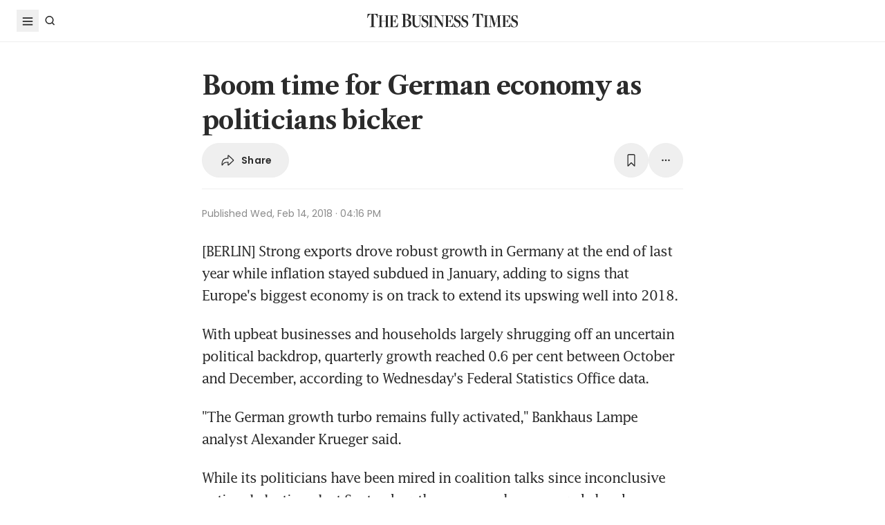

--- FILE ---
content_type: text/html
request_url: https://www.businesstimes.com.sg/international/boom-time-german-economy-politicians-bicker
body_size: 25563
content:
<!doctype html>
<html lang="en">
  <head>
    <meta charset="UTF-8" />
    <meta content="width" name="MobileOptimized" />
    <meta content="true" name="HandheldFriendly" />
    <meta content="width=device-width, initial-scale=1" name="viewport" />
    <meta content="ie=edge" http-equiv="x-ua-compatible" />
    <meta name="google-play-app" content="app-id=com.ps.bt" />
    <meta name="apple-itunes-app" content="app-id=531275824" />
    <link rel="manifest" href="/manifest.json" />

    <script>
      // Initialize the google variables.
      var googletag = googletag || {};
      googletag.cmd = googletag.cmd || [];
      // Add a place to store the slot name variable.
      googletag.slots = googletag.slots || {};
    </script>

    <script
      type="text/javascript"
      src="https://securepubads.g.doubleclick.net/tag/js/gpt.js"
      async
    ></script>

    <script
      type="text/javascript"
      src="https://adtag.sphdigital.com/tag/ads/ads_checker.js"
    ></script>

    <title data-rh="true">Boom time for German economy as politicians bicker - The Business Times</title><meta data-rh="true" name="description" content="[BERLIN] Strong exports drove robust growth in Germany at the end of last year while inflation stayed subdued in January, adding to signs that Europe&#x27;s biggest economy is on track to extend its upswin..."/><meta data-rh="true" name="robots" content="index, follow, max-image-preview:large"/><meta data-rh="true" name="article:title" content="Boom time for German economy as politicians bicker - The Business Times"/><meta data-rh="true" name="article:description" content="[BERLIN] Strong exports drove robust growth in Germany at the end of last year while inflation stayed subdued in January, adding to signs that Europe&#x27;s biggest economy is on track to extend its upswin..."/><meta data-rh="true" name="article:published_time" content="2018-02-14T16:16:17+08:00"/><meta data-rh="true" name="created" content="X"/><meta data-rh="true" name="article:modified_time" content="2018-02-15T00:16:16+08:00"/><meta data-rh="true" name="updated" content="X"/><meta data-rh="true" name="article:articleid" content="2513410"/><meta data-rh="true" name="articleid" content="2513410"/><meta data-rh="true" name="article_id" content="2513410"/><meta data-rh="true" name="article:sph-accessflag" content="0"/><meta data-rh="true" name="article:pageclass" content="article"/><meta data-rh="true" name="google-site-verification" content="64YzaSIKUvOcgG1DccSNNzlWDqXwjSx4lDDgbgtDLJE"/><meta data-rh="true" name="format-detection" content="telephone=no"/><meta data-rh="true" name="article:category_id" content=""/><meta data-rh="true" name="article:category" content="International"/><meta data-rh="true" property="og:site_name" content="The Business Times"/><meta data-rh="true" property="og:type" content="article"/><meta data-rh="true" property="og:url" content="https://www.businesstimes.com.sg/international/boom-time-german-economy-politicians-bicker"/><meta data-rh="true" property="og:title" content="Boom time for German economy as politicians bicker"/><meta data-rh="true" property="og:description" content="[BERLIN] Strong exports drove robust growth in Germany at the end of last year while inflation stayed subdued in January, adding to signs that Europe&#x27;s biggest economy is on track to extend its upswin... Read more at The Business Times."/><meta data-rh="true" property="og:locale" content="en_SG"/><meta data-rh="true" property="og:image" content="https://www.businesstimes.com.sg/assets-web2/logo-business-times-home-og-BtdYjdmJ.jpg?w=1200&amp;f=webp"/><meta data-rh="true" property="og:image:width" content="1200"/><meta data-rh="true" property="og:image:height" content="630"/><meta data-rh="true" property="og:image:alt" content="Boom time for German economy as politicians bicker"/><meta data-rh="true" property="fb:admins" content="100008016031098"/><meta data-rh="true" property="fb:pages" content="288031731262011"/><meta data-rh="true" property="fb:app_id" content="328386607332790"/><meta data-rh="true" name="twitter:card" content="summary_large_image"/><meta data-rh="true" name="twitter:site" content="@BusinessTimes"/><meta data-rh="true" name="twitter:title" content="Boom time for German economy as politicians bicker"/><meta data-rh="true" name="twitter:url" content="https://www.businesstimes.com.sg/international/boom-time-german-economy-politicians-bicker"/><meta data-rh="true" name="twitter:description" content="[BERLIN] Strong exports drove robust growth in Germany at the end of last year while inflation stayed subdued in January, adding to signs that Europe&#x27;s biggest economy is on track to extend its upswin..."/><meta data-rh="true" name="twitter:image" content="https://www.businesstimes.com.sg/assets-web2/logo-business-times-home-og-BtdYjdmJ.jpg?w=1200&amp;f=webp"/><meta data-rh="true" name="twitter:image:alt" content="Boom time for German economy as politicians bicker"/><meta data-rh="true" name="twitter:app:country" content="US"/><meta data-rh="true" name="twitter:app:id:iphone" content="531275824"/><meta data-rh="true" name="twitter:app:url:iphone" content="com.sph.bt://url=https://www.businesstimes.com.sg/international/boom-time-german-economy-politicians-bicker"/><meta data-rh="true" name="twitter:app:id:ipad" content="531283825"/><meta data-rh="true" name="twitter:app:url:ipad" content="com.sph.bt://url=https://www.businesstimes.com.sg/international/boom-time-german-economy-politicians-bicker"/><meta data-rh="true" name="twitter:app:id:googleplay" content="com.ps.bt"/><meta data-rh="true" name="twitter:app:url:googleplay" content="com.sph.bt://url=https://www.businesstimes.com.sg/international/boom-time-german-economy-politicians-bicker"/><meta data-rh="true" property="al:ios:url" content="https://www.businesstimes.com.sg/international/boom-time-german-economy-politicians-bicker"/><meta data-rh="true" property="al:ios:app_store_id" content="531275824"/><meta data-rh="true" property="al:ios:app_name" content="Business Times"/><meta data-rh="true" property="al:android:url" content="https://www.businesstimes.com.sg/international/boom-time-german-economy-politicians-bicker"/><meta data-rh="true" property="al:android:package" content="com.ps.bt"/><meta data-rh="true" property="al:android:app_name" content="The Business Times"/><meta data-rh="true" property="al:web:url" content="https://www.businesstimes.com.sg/international/boom-time-german-economy-politicians-bicker"/><meta data-rh="true" name="grapeshot_tag" id="grapeshot" data-testid="grapeshot" content="ias_1500902_pg,ias_1518336_pg,ias_3005071_pg,ias_1513741_pg,ias_3017822_pg,ias_3010449_pg,ias_3017602_pg,ias_1527944_pg,ias_3017574_pg,ias_1519570_pg,ias_3007987_pg,ias_1518364_pg,ias_3010239_pg,ias_1518584_pg,ias_1519566_pg,ias_1519348_pg,ias_1510285_pg,ias_1519567_pg"/><link data-rh="true" href="/favicon.ico" rel="icon" type="image/x-icon"/><link data-rh="true" rel="alternate" href="android-app://com.ps.bt/https/www.businesstimes.com.sg/international/boom-time-german-economy-politicians-bicker"/><link data-rh="true" rel="alternate" href="https://www.businesstimes.com.sg/international/boom-time-german-economy-politicians-bicker" hrefLang="x-default"/><link data-rh="true" rel="alternate" href="https://www.businesstimes.com.sg/international/boom-time-german-economy-politicians-bicker" hrefLang="en"/><link data-rh="true" rel="canonical" href="https://www.businesstimes.com.sg/international/boom-time-german-economy-politicians-bicker"/><script data-rh="true" >;window.NREUM||(NREUM={});NREUM.init={session_replay:{enabled:true,block_selector:'',mask_text_selector:'*',sampling_rate:10.0,error_sampling_rate:100.0,mask_all_inputs:true,collect_fonts:true,inline_images:false,inline_stylesheet:true,mask_input_options:{}},distributed_tracing:{enabled:true},privacy:{cookies_enabled:true},ajax:{deny_list:["bam.nr-data.net"]}};;NREUM.loader_config={accountID:"225023",trustKey:"225023",agentID:"1103312515",licenseKey:"NRBR-70564e4017ab43d3811",applicationID:"1103312515"};;NREUM.info={beacon:"bam.nr-data.net",errorBeacon:"bam.nr-data.net",licenseKey:"NRBR-70564e4017ab43d3811",applicationID:"1103312515",sa:1};</script><script data-rh="true" type="text/javascript" src="/assets-web2/nr-loader-spa.1.252.0.min-DkQvycqG.js" async="true"></script><script data-rh="true" id="ads-settings">var googletag = googletag || {}; googletag.cmd = googletag.cmd || []; googletag.slots = googletag.slots || {}; window.bt_page_data = {"pageType":"articles","path":"/international","adUnits":[{"id":"dfp-ad-prestitial","type":"prestitial","pattern":"/5908/bt/prestitial/international","slotSize":[1,1],"sizeMapping":[],"position":"prestitial","weight":"3","slotTargets":[{"key":"btarticleid","value":"2513410"},{"key":"bttags","value":""},{"key":"gs_channels","value":"ias_1500902_pg,ias_1518336_pg,ias_3005071_pg,ias_1513741_pg,ias_3017822_pg,ias_3010449_pg,ias_3017602_pg,ias_1527944_pg,ias_3017574_pg,ias_1519570_pg,ias_3007987_pg,ias_1518364_pg,ias_3010239_pg,ias_1518584_pg,ias_1519566_pg,ias_1519348_pg,ias_1510285_pg,ias_1519567_pg"}]},{"id":"dfp-ad-lb1","type":"lb1","pattern":"/5908/bt/lb1/international","slotSize":[[970,90],[728,90],[970,250],[320,50],[320,100],[320,250],["fluid"]],"sizeMapping":[[[1024,0],[[970,90],[728,90],[970,250],"fluid"]],[[740,0],[[728,90],"fluid"]],[[320,0],[[320,50],[320,100],[320,250],"fluid"]],[[0,0],[[320,50],[320,100],[320,250],"fluid"]]],"position":"1","weight":"1","slotTargets":[{"key":"btarticleid","value":"2513410"},{"key":"bttags","value":""},{"key":"gs_channels","value":"ias_1500902_pg,ias_1518336_pg,ias_3005071_pg,ias_1513741_pg,ias_3017822_pg,ias_3010449_pg,ias_3017602_pg,ias_1527944_pg,ias_3017574_pg,ias_1519570_pg,ias_3007987_pg,ias_1518364_pg,ias_3010239_pg,ias_1518584_pg,ias_1519566_pg,ias_1519348_pg,ias_1510285_pg,ias_1519567_pg"}]},{"id":"dfp-ad-imu1","type":"imu1","pattern":"/5908/bt/imu1/international","slotSize":[["fluid"],[300,250],[1,1]],"sizeMapping":[],"position":"1","weight":"5","slotTargets":[{"key":"btarticleid","value":"2513410"},{"key":"bttags","value":""},{"key":"gs_channels","value":"ias_1500902_pg,ias_1518336_pg,ias_3005071_pg,ias_1513741_pg,ias_3017822_pg,ias_3010449_pg,ias_3017602_pg,ias_1527944_pg,ias_3017574_pg,ias_1519570_pg,ias_3007987_pg,ias_1518364_pg,ias_3010239_pg,ias_1518584_pg,ias_1519566_pg,ias_1519348_pg,ias_1510285_pg,ias_1519567_pg"}]},{"id":"dfp-ad-imu2","type":"imu2","pattern":"/5908/bt/imu2/international","slotSize":[[300,250],[300,600],["fluid"]],"sizeMapping":[],"position":"2","weight":"6","slotTargets":[{"key":"btarticleid","value":"2513410"},{"key":"bttags","value":""},{"key":"gs_channels","value":"ias_1500902_pg,ias_1518336_pg,ias_3005071_pg,ias_1513741_pg,ias_3017822_pg,ias_3010449_pg,ias_3017602_pg,ias_1527944_pg,ias_3017574_pg,ias_1519570_pg,ias_3007987_pg,ias_1518364_pg,ias_3010239_pg,ias_1518584_pg,ias_1519566_pg,ias_1519348_pg,ias_1510285_pg,ias_1519567_pg"}]},{"id":"dfp-ad-imu3","type":"imu3","pattern":"/5908/bt/imu3/international","slotSize":[[300,250]],"sizeMapping":[],"position":"3","weight":"7","slotTargets":[{"key":"btarticleid","value":"2513410"},{"key":"bttags","value":""},{"key":"gs_channels","value":"ias_1500902_pg,ias_1518336_pg,ias_3005071_pg,ias_1513741_pg,ias_3017822_pg,ias_3010449_pg,ias_3017602_pg,ias_1527944_pg,ias_3017574_pg,ias_1519570_pg,ias_3007987_pg,ias_1518364_pg,ias_3010239_pg,ias_1518584_pg,ias_1519566_pg,ias_1519348_pg,ias_1510285_pg,ias_1519567_pg"}]},{"id":"dfp-ad-midarticlespecial","type":"midarticlespecial","pattern":"/5908/bt/midarticlespecial/international","slotSize":[[1,1],["fluid"],[640,480],[300,169],[300,225],[300,250],[480,270],[480,360],[640,36]],"sizeMapping":[],"position":"midarticlespecial","weight":"4","slotTargets":[{"key":"btarticleid","value":"2513410"},{"key":"bttags","value":""},{"key":"gs_channels","value":"ias_1500902_pg,ias_1518336_pg,ias_3005071_pg,ias_1513741_pg,ias_3017822_pg,ias_3010449_pg,ias_3017602_pg,ias_1527944_pg,ias_3017574_pg,ias_1519570_pg,ias_3007987_pg,ias_1518364_pg,ias_3010239_pg,ias_1518584_pg,ias_1519566_pg,ias_1519348_pg,ias_1510285_pg,ias_1519567_pg"}]},{"id":"dfp-ad-catfish","type":"catfish","pattern":"/5908/bt/catfish/international","slotSize":[1,1],"sizeMapping":[],"position":"catfish","weight":"3","slotTargets":[{"key":"btarticleid","value":"2513410"},{"key":"bttags","value":""},{"key":"gs_channels","value":"ias_1500902_pg,ias_1518336_pg,ias_3005071_pg,ias_1513741_pg,ias_3017822_pg,ias_3010449_pg,ias_3017602_pg,ias_1527944_pg,ias_3017574_pg,ias_1519570_pg,ias_3007987_pg,ias_1518364_pg,ias_3010239_pg,ias_1518584_pg,ias_1519566_pg,ias_1519348_pg,ias_1510285_pg,ias_1519567_pg"}]}],"adTargets":[{"key":"page","value":"article"},{"key":"abVariant"}],"userInfo":{"service_type":"","display_name":"","mysphw":"","mySPHSessionId":"","usertype":"y-anoy"}}; var loaded_dfp_tags = '{"prestitial":{"adunit":"/5908/bt/prestitial/international","slotname":"dfp-ad-prestitial","size":"1,1"},"lb1":{"adunit":"/5908/bt/lb1/international","slotname":"dfp-ad-lb1","size":"970x90,728x90,970x250,320x50,320x100,320x250,fluid"},"imu1":{"adunit":"/5908/bt/imu1/international","slotname":"dfp-ad-imu1","size":"fluid,300x250,1x1"},"imu2":{"adunit":"/5908/bt/imu2/international","slotname":"dfp-ad-imu2","size":"300x250,300x600,fluid"},"imu3":{"adunit":"/5908/bt/imu3/international","slotname":"dfp-ad-imu3","size":"300x250"},"midarticlespecial":{"adunit":"/5908/bt/midarticlespecial/international","slotname":"dfp-ad-midarticlespecial","size":"1x1,fluid,640x480,300x169,300x225,300x250,480x270,480x360,640x36"},"catfish":{"adunit":"/5908/bt/catfish/international","slotname":"dfp-ad-catfish","size":"1,1"}}';(function() {
      if (typeof window > "u")
        return;
      const t13 = window.location.search.includes("dfp_preview");
      screen.width >= 768 && t13 && setTimeout(function() {
        const a24 = document.getElementById("MyPageOverlay");
        a24 && (a24 == null || a24.classList.remove("overlayWhite"));
      }, 4e3);
    })()</script><script data-rh="true" type="text/javascript" src="https://cdn.sphlabs.com/suid/suid.min.js"></script><script data-rh="true" type="text/javascript" src="https://adtag.sphdigital.com/tag/smx/prebid.js"></script><script data-rh="true" type="text/javascript" src="/_web2/2.44.6/bt_ads.js?v=2.44.6" defer="true"></script><script data-rh="true" type="text/javascript" src="/_web2/betterads_head2.js?v=2.44.6" defer="true"></script><script data-rh="true" id="ga_data_layer_2513410">
var _data = {};
_data = {
  "articleid"      : "2513410",
  "cue_articleid"  : "2513410",
  "at"             : "",
  "author"         : "",
  "chapter1"       : "international",
  "contentcat"     : "1",
  "contenttype"    : "1",
  "keyword"        : "",
  "level2"         : "international",
  "pagination"     : "1",
  "permutive_id"   : window.localStorage.getItem("permutive-id") || "",
  "pubdate"        : "2018-02-14 16:16:17",
  "story_threads"  : "",
  "title"          : "Boom time for German economy as politicians bicker",
  "visitorcat"     : "1",
  "termid"         : "",
  "product_flag"   : "(not set)",
  "user_keyword"   : "(not set)",
  "adblocker"      : 0,
  "cd_version"     : "bt2",
  "gs_channels"    : "ias_1500902_pg,ias_1518336_pg,ias_3005071_pg,ias_1513741_pg,ias_3017822_pg,ias_3010449_pg,ias_3017602_pg,ias_1527944_pg,ias_3017574_pg,ias_1519570_pg,ias_3007987_pg,ias_1518364_pg,ias_3010239_pg,ias_1518584_pg,ias_1519566_pg,ias_1519348_pg,ias_1510285_pg,ias_1519567_pg",
  "event"          : "undefined",
  "abVariant"      : "",
  "language"       : "en",
};

var isArticlePage = false;
if (typeof _data != "undefined" && typeof _data.articleid != "undefined" && _data.articleid != "") {
  isArticlePage = true;
}
          </script><script data-rh="true" id="permutive_script">
var permutive_keys = {
  articleid: "2513410",
  chapter1: "international",
  contentcat: "1",
  contenttype: "1",
  gsKeywords: ["ias_1500902_pg","ias_1518336_pg","ias_3005071_pg","ias_1513741_pg","ias_3017822_pg","ias_3010449_pg","ias_3017602_pg","ias_1527944_pg","ias_3017574_pg","ias_1519570_pg","ias_3007987_pg","ias_1518364_pg","ias_3010239_pg","ias_1518584_pg","ias_1519566_pg","ias_1519348_pg","ias_1510285_pg","ias_1519567_pg"],
  keywords: [""],
  sph_seg: [],
  story_threads: "",
  title: "Boom time for German economy as politicians bicker",
  visitorcat: "anonymous",
};

per_userid = "";
var per_ptid = "";


if (typeof _data != 'undefined') {
  if (typeof _data.at != 'undefined' && _data.at != "") { per_userid = _data.at; }
  if (
    typeof per_getcookie("mysph_lr") != "undefined" &&
    per_getcookie("mysph_lr") != ""
  ) {
    per_ptid = per_getcookie("mysph_lr");
  }
  if (typeof _data.pagination != 'undefined' && _data.pagination != "") { permutive_keys.pagination = parseInt(_data.pagination); }
  if (typeof _data.printcat != 'undefined' && _data.printcat != "") { permutive_keys.printcat = _data.printcat; }
}

function per_getcookie(cname) {
  if (document.cookie.length > 0) {
    c_start = document.cookie.indexOf(cname + "=");
    if (c_start != -1) {
      c_start = c_start + cname.length + 1;
      c_end   = document.cookie.indexOf(";", c_start);
      if (c_end == -1) { c_end = document.cookie.length }
      return unescape(document.cookie.substring(c_start, c_end))
    }
  }
  return ""
}

var per_suid = per_getcookie('suid');
var sph_seg  = per_getcookie('sph_seg');
if (typeof sph_seg != 'undefined' && sph_seg != "") { permutive_keys.sph_seg = sph_seg.toLowerCase().split(','); }

!function (e, o, n, i) { if (!e) { e = e || {}, window.permutive = e, e.q = []; var t = function () { return ([1e7] + -1e3 + -4e3 + -8e3 + -1e11).replace(/[018]/g, function (e) { return (e ^ (window.crypto || window.msCrypto).getRandomValues(new Uint8Array(1))[0] & 15 >> e / 4).toString(16) }) }; e.config = i || {}, e.config.apiKey = o, e.config.workspaceId = n, e.config.environment = e.config.environment || "production", (window.crypto || window.msCrypto) && (e.config.viewId = t()); for (var g = ["addon", "identify", "track", "trigger", "query", "segment", "segments", "ready", "on", "once", "user", "consent"], r = 0; r < g.length; r++) { var w = g[r]; e[w] = function (o) { return function () { var n = Array.prototype.slice.call(arguments, 0); e.q.push({ functionName: o, arguments: n }) } }(w) } } }(window.permutive, "ab403253-b305-47fa-a31b-3efb2473166f", "5f876161-9740-4cc8-9b64-4585990b2690", {});
window.googletag = window.googletag || {}, window.googletag.cmd = window.googletag.cmd || [], window.googletag.cmd.push(function () { if (0 === window.googletag.pubads().getTargeting("permutive").length) { var e = window.localStorage.getItem("_pdfps"); window.googletag.pubads().setTargeting("permutive", e ? JSON.parse(e) : []); var o = window.localStorage.getItem("permutive-id"); window.googletag.pubads().setTargeting("puid", o ? o : ""); window.googletag.pubads().setTargeting("ptime", Date.now().toString()); window.permutive.config.viewId && window.googletag.pubads().setTargeting("prmtvvid", window.permutive.config.viewId); window.permutive.config.workspaceId && window.googletag.pubads().setTargeting("prmtvwid", window.permutive.config.workspaceId); } });

permutive.identify([
  {
    id: per_userid,
    tag: "userid",
    priority: 0,
  },
  {
    id: per_ptid,
    tag: "ptid",
    priority: 1,
  },
  {
    id: per_suid,
    tag: "suid",
    priority: 2,
  },
]);

permutive.addon('web', {
  page: permutive_keys
});

// Permutive Ready check with Timeout function definition
window.permutive.readyWithTimeout = function (e, i, t) { var u = !1, n = function () { u || (e(), u = !0) }; (t = t || 1 / 0) !== 1 / 0 && window.setTimeout(n, t), permutive.ready(n, i) };
        </script><script data-rh="true" >var gs_channels = ["ias_1500902_pg,ias_1518336_pg,ias_3005071_pg,ias_1513741_pg,ias_3017822_pg,ias_3010449_pg,ias_3017602_pg,ias_1527944_pg,ias_3017574_pg,ias_1519570_pg,ias_3007987_pg,ias_1518364_pg,ias_3010239_pg,ias_1518584_pg,ias_1519566_pg,ias_1519348_pg,ias_1510285_pg,ias_1519567_pg"];</script><script data-rh="true" type="application/ld+json">{"@context":"https://schema.org","@graph":[{"@type":"WebSite","name":"The Business Times","url":"https://www.businesstimes.com.sg/","potentialAction":{"@type":"SearchAction","target":"https://www.businesstimes.com.sg/search?query={search_term_string}","query-input":"required name=search_term_string"}},{"@type":"NewsArticle","headline":"Boom time for German economy as politicians bicker","inLanguage":"en-SG","datePublished":"2018-02-14T08:16:17.000Z","dateModified":"2018-02-14T16:16:16.000Z","author":[],"publisher":{"@type":"NewsMediaOrganization","name":"The Business Times","logo":{"@type":"ImageObject","url":"https://www.businesstimes.com.sg/assets-web2/bt-logo-72-1T5NabTC.jpg"}},"description":"[BERLIN] Strong exports drove robust growth in Germany at the end of last year while inflation stayed subdued in January, adding to signs that Europe's biggest economy is on track to extend its upswin...","image":[],"mainEntityOfPage":{"@type":"WebPage","@id":"https://www.businesstimes.com.sg/international/boom-time-german-economy-politicians-bicker"}}]}</script>

    <script
      id="smx-prebid-js"
      type="text/javascript"
      src="https://adtag.sphdigital.com/tag/smx/smx_prebid.js"
    ></script>
    <script type="module" crossorigin src="/assets-web2/index-DWCCWUND.js"></script>
    <link rel="modulepreload" crossorigin href="/assets-web2/vendor--XPd3xob.js">
    <link rel="stylesheet" crossorigin href="/assets-web2/vendor-DHXw3IPS.css">
    <link rel="stylesheet" crossorigin href="/assets-web2/index-p8cxLE5_.css">
  </head>
  <body>
    <div id="MyPageOverlay" class="overlayWhite"></div>
    <div id="postitial_holder"></div>

    <div id="app"><main class="flex w-screen max-w-full flex-col antialiased" id="background_container"><div class="mx-auto flex w-full flex-grow flex-col items-center" id="content-container"><div class="w-full" data-testid="article-content-component"><div id="dfp-ad-lb1" class="ad-placeholder no-print no-print flex min-h-[50px] flex-col items-center justify-center border-b border-gray-175 bg-gray-125 py-1 md:py-3 lg:min-h-[250px]" data-testid="dfp-ad-lb1" data-ad-type="lb1" data-ad-index="0"></div><header data-testid="navigation-bar" class="_componentHeader_wuadj_1 no-print sticky left-0 top-[-1px] z-30 w-full flex-none"><div class="relative flex min-h-[50px] w-full items-center border-b border-gray-175 bg-white"><div class="mx-auto flex h-full w-full max-w-[1900px] px-2 lg:px-6 justify-between min-h-[60px]"><div class="flex items-center"><button aria-label="Toggle side menu" class="block flex-none cursor-pointer opacity-100 duration-300 border-0 p-1 !outline-none focus-within:outline-0 focus:outline-0 lg:hover:rounded-full lg:hover:bg-gray-250"><svg xmlns="http://www.w3.org/2000/svg" viewBox="0 0 24 24" class="hidden lg:block text-gray-850" style="width:24px;height:24px"><rect x="20%" y="30%" width="60%" height="1.8" fill="currentColor"></rect><rect x="20%" y="50%" width="60%" height="1.8" fill="currentColor"></rect><rect x="20%" y="70%" width="60%" height="1.8" fill="currentColor"></rect></svg><svg xmlns="http://www.w3.org/2000/svg" viewBox="0 0 24 24" class="block lg:hidden text-gray-850" style="width:24px;height:24px"><rect x="20%" y="30%" width="9" height="1.5" fill="currentColor"></rect><rect x="20%" y="50%" width="6" height="1.5" fill="currentColor"></rect><rect x="20%" y="70%" width="9" height="1.5" fill="currentColor"></rect><rect x="20" y="70%" width="3" height="1.5" transform="rotate(45 22 16)" fill="currentColor"></rect><circle cx="70%" cy="13" r="3.25" stroke="currentColor" stroke-width="1.5" fill="none"></circle></svg></button><div class="hidden flex-none lg:block"><a class="flex cursor-pointer items-center justify-center opacity-100 duration-300 border-0 p-1 text-gray-850 outline-none focus-within:outline-0 focus:outline-0 lg:hover:rounded-full lg:hover:bg-gray-250" aria-label="Search" href="/search" data-discover="true"><svg xmlns="http://www.w3.org/2000/svg" viewBox="0 0 24 24" class="" style="width:24px;height:24px"><path d="M11.5 5C14.8137 5 17.5 7.68629 17.5 11C17.5 12.3865 17.028 13.6617 16.2383 14.6777L19.0957 17.5352L18.0352 18.5967L15.1777 15.7383C14.1617 16.528 12.8865 17 11.5 17C8.18629 17 5.5 14.3137 5.5 11C5.5 7.68629 8.18629 5 11.5 5ZM11.5 6.5C9.01472 6.5 7 8.51472 7 11C7 13.4853 9.01472 15.5 11.5 15.5C13.9853 15.5 16 13.4853 16 11C16 8.51472 13.9853 6.5 11.5 6.5Z" fill="currentColor"></path></svg><p class="m-0 block pl-1 font-poppins text-sm font-medium tracking-2% lg:hidden">Search</p></a></div></div><div class="absolute left-1/2 top-1/2 block w-[241px] -translate-x-1/2 -translate-y-1/2 lg:w-auto"><div class="mx-auto py-4 lg:py-0"><a title="The Business Times" href="/global?ref=logo" data-discover="true"><img src="/assets-web2/logo-masthead-PNobukBu.svg" alt="The Business Times" width="220" height="19" class="mx-auto"/></a></div></div><div class="flex flex-none items-center"><div class="flex items-center justify-center  lg:mr-3"></div></div></div></div></header><div class="fixed bottom-40 right-4 z-[99999] px-3 lg:px-0" data-testid="pulse-entry-component"></div><div id="article-content-wrapper" class="relative w-full text-gray-850"><div class="no-print sticky left-0 right-0 z-20 h-[2px] w-full bg-gray-850 top-[60px]" style="transform:scaleX(0);transform-origin:0% 50% 0"></div><article class="display-type--mainNewsDefault w-full py-5 animate-slideIn" data-index="0" data-cueid="2513410" data-url-path="/international/boom-time-german-economy-politicians-bicker"><div class="relative"><div data-component="component-container" class="container px-3 md:pt-4"><div class="mx-auto mb-4 w-full px-0 md:w-10/12 md:px-3 lg:w-8/12"><h1 data-testid="article-title" class="mb-2 font-lct text-4xl font-bold leading-normal -tracking-2% text-gray-850 md:px-8 md:text-10xl">Boom time for German economy as politicians bicker</h1><div class="md:px-8"><div class="flex w-full gap-1 lg:gap-2 print:hidden mb-4" data-testid="article-toolbar-component"><button class="!outline-none focus-within:outline-none focus:outline-none outline-0 focus-within:outline-0 focus:outline-0 flex cursor-pointer items-center justify-center whitespace-nowrap rounded-full border border-solid border-gray-175 text-center !font-poppins text-gray-850 transition-all duration-150 hover:border-gray-850 data-[size=lg]:h-[68px] data-[size=md]:h-[42px] data-[size=sm]:h-[36px] data-[size=xs]:h-[24px] font-semibold text-xs tracking-[0.02em] h-full p-2 lg:px-6 lg:py-3 md:flex md:items-center" data-testid="article-social-sharing-component"><img src="data:image/svg+xml,%3csvg%20width=&#x27;24&#x27;%20height=&#x27;24&#x27;%20viewBox=&#x27;0%200%2024%2024&#x27;%20fill=&#x27;none&#x27;%20xmlns=&#x27;http://www.w3.org/2000/svg&#x27;%3e%3cpath%20d=&#x27;M13.2119%2019.6187C12.6475%2019.6187%2012.2324%2019.2036%2012.2324%2018.6475V15.4766H11.9917C8.7793%2015.4766%206.74561%2016.29%205.30127%2019.0044C5.01074%2019.5356%204.62891%2019.6187%204.28027%2019.6187C3.83203%2019.6187%203.42529%2019.2202%203.42529%2018.5063C3.42529%2012.3721%206.02344%208.54541%2011.9917%208.54541H12.2324V5.40771C12.2324%204.85156%2012.6475%204.39502%2013.2285%204.39502C13.6353%204.39502%2013.9092%204.56934%2014.3491%204.98438L20.8984%2011.1104C21.2222%2011.4175%2021.3218%2011.7246%2021.3218%2012.0068C21.3218%2012.2808%2021.2139%2012.5962%2020.8984%2012.895L14.3491%2019.0791C13.9507%2019.4526%2013.6187%2019.6187%2013.2119%2019.6187ZM13.6851%2017.834C13.7349%2017.834%2013.7847%2017.8091%2013.8262%2017.7593L19.7446%2012.1646C19.811%2012.0981%2019.8276%2012.0566%2019.8276%2012.0068C19.8276%2011.957%2019.8027%2011.9072%2019.7446%2011.8491L13.8345%206.17969C13.793%206.14648%2013.7432%206.11328%2013.6934%206.11328C13.6187%206.11328%2013.5688%206.16309%2013.5688%206.22949V9.5249C13.5688%209.71582%2013.4858%209.79883%2013.2949%209.79883H12.1826C6.47998%209.79883%204.77002%2013.75%204.604%2017.668C4.604%2017.7344%204.62891%2017.7593%204.66211%2017.7593C4.70361%2017.7593%204.72021%2017.7344%204.74512%2017.6763C5.72461%2015.5928%208.23975%2014.2231%2012.1826%2014.2231H13.2949C13.4858%2014.2231%2013.5688%2014.3062%2013.5688%2014.4971V17.7095C13.5688%2017.7842%2013.6187%2017.834%2013.6851%2017.834Z&#x27;%20fill=&#x27;%232B2B2B&#x27;/%3e%3c/svg%3e" width="24" height="24" alt="share icon"/><p class="ml-2 hidden leading-none xs:block">Share</p></button><button class="!outline-none focus-within:outline-none focus:outline-none outline-0 focus-within:outline-0 focus:outline-0 cursor-pointer items-center justify-center whitespace-nowrap rounded-full border border-solid border-gray-175 text-center !font-poppins text-gray-850 transition-all duration-150 hover:border-gray-850 data-[size=lg]:h-[68px] data-[size=md]:h-[42px] data-[size=sm]:h-[36px] data-[size=xs]:h-[24px] font-semibold text-xs tracking-[0.02em] gap-1 aspect-square hidden xs:flex p-2 lg:p-3 ml-auto" data-testid="article-bookmark-button-component"><img src="data:image/svg+xml,%3csvg%20width=&#x27;24&#x27;%20height=&#x27;24&#x27;%20viewBox=&#x27;0%200%2024%2024&#x27;%20fill=&#x27;none&#x27;%20xmlns=&#x27;http://www.w3.org/2000/svg&#x27;%3e%3cpath%20d=&#x27;M7.28516%2020.897C6.729%2020.897%206.40527%2020.5317%206.40527%2019.8843V5.47412C6.40527%203.89697%207.19385%203.0918%208.75439%203.0918H15.2456C16.8062%203.0918%2017.5947%203.89697%2017.5947%205.47412V19.8843C17.5947%2020.5317%2017.271%2020.897%2016.7148%2020.897C16.3081%2020.897%2016.0674%2020.6646%2015.3203%2019.9424L12.0747%2016.7466C12.0415%2016.7051%2011.9668%2016.7051%2011.9253%2016.7466L8.67969%2019.9424C7.93262%2020.6646%207.69189%2020.897%207.28516%2020.897ZM7.96582%2018.6558L11.5601%2015.1694C11.8257%2014.9121%2012.1743%2014.9121%2012.4399%2015.1694L16.0342%2018.6558C16.1587%2018.772%2016.2832%2018.7388%2016.2832%2018.5728V5.49072C16.2832%204.77686%2015.9097%204.40332%2015.1875%204.40332H8.8208C8.09033%204.40332%207.7168%204.77686%207.7168%205.49072V18.5728C7.7168%2018.7388%207.84961%2018.772%207.96582%2018.6558Z&#x27;%20fill=&#x27;%232B2B2B&#x27;/%3e%3c/svg%3e" width="24" height="24" alt="play icon"/></button><div class="relative block flex-none" data-testid="article-all-tool-component" data-headlessui-state=""><button data-testid="article-popover-button" class="flex cursor-pointer items-center justify-center whitespace-nowrap rounded-full border border-solid border-gray-175 text-center !font-poppins text-gray-850 transition-all duration-150 hover:border-gray-850 data-[size=lg]:h-[68px] data-[size=md]:h-[42px] data-[size=sm]:h-[36px] data-[size=xs]:h-[24px] font-semibold text-xs tracking-[0.02em] !outline-none focus-within:outline-none focus:outline-none outline-0 focus-within:outline-0 focus:outline-0 aspect-square p-2 lg:p-3" type="button" aria-expanded="false" data-headlessui-state=""><img src="data:image/svg+xml,%3csvg%20width=&#x27;24&#x27;%20height=&#x27;24&#x27;%20viewBox=&#x27;0%200%2024%2024&#x27;%20fill=&#x27;none&#x27;%20xmlns=&#x27;http://www.w3.org/2000/svg&#x27;%3e%3crect%20x=&#x27;6.25&#x27;%20y=&#x27;10.75&#x27;%20width=&#x27;2.5&#x27;%20height=&#x27;2.5&#x27;%20rx=&#x27;1.25&#x27;%20fill=&#x27;%232B2B2B&#x27;/%3e%3crect%20x=&#x27;10.75&#x27;%20y=&#x27;10.75&#x27;%20width=&#x27;2.5&#x27;%20height=&#x27;2.5&#x27;%20rx=&#x27;1.25&#x27;%20fill=&#x27;%232B2B2B&#x27;/%3e%3crect%20x=&#x27;15.25&#x27;%20y=&#x27;10.75&#x27;%20width=&#x27;2.5&#x27;%20height=&#x27;2.5&#x27;%20rx=&#x27;1.25&#x27;%20fill=&#x27;%232B2B2B&#x27;/%3e%3c/svg%3e" width="24" height="24" alt="more tools"/></button></div><span hidden="" style="position:fixed;top:1px;left:1px;width:1px;height:0;padding:0;margin:-1px;overflow:hidden;clip:rect(0, 0, 0, 0);white-space:nowrap;border-width:0;display:none"></span></div></div><div></div><div class="mt-4 space-y-4 md:flex md:flex-wrap md:space-y-0 relative mb-6 min-h-[50px] pt-6 text-gray-850 md:px-8 before:absolute before:left-0 before:right-0 before:top-0 before:h-[1px] before:bg-gray-175 md:before:left-8 md:before:right-8"><div class="font-poppins text-xs font-normal leading-6 text-gray-550"><span data-testid="article-published-time">Published <!-- -->Wed, Feb 14, 2018 · 04:16 PM</span></div></div><div class="mx-auto my-4 font-lucida text-xl leading-8 -tracking-5% text-gray-850 md:mb-6 md:px-8" data-testid="article-body-container"><p class="whitespace-pre-wrap break-words mb-4 md:mb-6" data-testid="article-paragraph-component">[BERLIN] Strong exports drove robust growth in Germany at the end of last year while inflation stayed subdued in January, adding to signs that Europe&#x27;s biggest economy is on track to extend its upswing well into 2018.</p><p class="whitespace-pre-wrap break-words mb-4 md:mb-6" data-testid="article-paragraph-component">With upbeat businesses and households largely shrugging off an uncertain political backdrop, quarterly growth reached 0.6 per cent between October and December, according to Wednesday&#x27;s Federal Statistics Office data.</p><p class="whitespace-pre-wrap break-words mb-4 md:mb-6" data-testid="article-paragraph-component">&quot;The German growth turbo remains fully activated,&quot; Bankhaus Lampe analyst Alexander Krueger said.</p><div data-component="component-container" class="container px-0 no-print"><div class="md:my-12 w-screen bg-gray-125 transition-all duration-300 border-gray-175 my-0 min-h-0 border-y-0 bg-none py-0" style="max-width:0px;margin-left:calc(-1*(0px - 100%) / 2 );margin-bottom:0;margin-top:0"><div class="no-print relative mx-auto w-full md:w-10/12 md:px-8 lg:w-8/12"><div id="dfp-ad-imu1" class="ad-placeholder no-print flex justify-center" data-testid="dfp-ad-imu1" data-ad-type="imu1" data-ad-index="0" data-ad-article-id="2513410" data-ad-article-tags="" data-ad-gs-channels="ias_1500902_pg,ias_1518336_pg,ias_3005071_pg,ias_1513741_pg,ias_3017822_pg,ias_3010449_pg,ias_3017602_pg,ias_1527944_pg,ias_3017574_pg,ias_1519570_pg,ias_3007987_pg,ias_1518364_pg,ias_3010239_pg,ias_1518584_pg,ias_1519566_pg,ias_1519348_pg,ias_1510285_pg,ias_1519567_pg"></div></div></div></div><p class="whitespace-pre-wrap break-words mb-4 md:mb-6" data-testid="article-paragraph-component">While its politicians have been mired in coalition talks since inconclusive national elections last September, the economy has powered ahead on a consumer-led upswing driven by record-high employment, increased job security, rising real wages and low borrowing costs.</p><p class="whitespace-pre-wrap break-words mb-4 md:mb-6" data-testid="article-paragraph-component">That momentum has been supported in recent months by a rebound in exports and company investments.</p><p class="whitespace-pre-wrap break-words mb-4 md:mb-6" data-testid="article-paragraph-component">Fourth quarter growth was in line with consensus forecasts, dipping from a downwardly revised 0.7 per cent in the third. The statistics office said positive contributions in the latest quarter came mainly from foreign demand.</p><div data-component="component-container" class="container px-0 no-print"><div class="w-screen bg-gray-125 transition-all duration-300 border-gray-175 min-h-0 border-y-0 bg-none py-0" style="max-width:0px;margin-left:calc(-1*(0px - 100%) / 2 );margin-bottom:0;margin-top:0"><div class="no-print relative mx-auto w-full md:w-10/12 md:px-8 lg:w-8/12"><div id="dfp-ad-midarticlespecial" class="ad-placeholder no-print flex justify-center" data-testid="dfp-ad-midarticlespecial" data-ad-type="midarticlespecial" data-ad-index="0" data-ad-article-id="2513410" data-ad-article-tags="" data-ad-gs-channels="ias_1500902_pg,ias_1518336_pg,ias_3005071_pg,ias_1513741_pg,ias_3017822_pg,ias_3010449_pg,ias_3017602_pg,ias_1527944_pg,ias_3017574_pg,ias_1519570_pg,ias_3007987_pg,ias_1518364_pg,ias_3010239_pg,ias_1518584_pg,ias_1519566_pg,ias_1519348_pg,ias_1510285_pg,ias_1519567_pg"></div></div></div><div data-testid="article-inside-btg-newsletter-component" class="track-impression rounded-lg border border-gray-175 bg-white px-6 py-8 text-center shadow-[0px_4px_32px_0px_rgba(0,0,0,0.05)] no-print mb-6 lg:-mx-8" data-section-name="newsletter" data-section-label="decoding asia 1"><div class="mb-6 flex items-center justify-center gap-2 font-poppins text-xs font-medium leading-normal tracking-8% text-verticals-btblue"><div class="aspect-square h-[24px] w-[24px] overflow-hidden"><div class="animate-slideToTop"><svg xmlns="http://www.w3.org/2000/svg" viewBox="0 0 24 24" class="" style="width:24px;height:24px"><path d="M5.16748 18.0327C3.64404 18.0327 2.86768 17.271 2.86768 15.7622V7.67627C2.86768 6.16748 3.63672 5.40576 4.94775 5.40576H18.2412C19.7646 5.40576 20.541 6.16748 20.541 7.67627V15.7622C20.541 17.271 19.772 18.0327 18.4609 18.0327H5.16748ZM10.9976 12.2173C11.2246 12.4224 11.459 12.5176 11.7007 12.5176C11.9424 12.5176 12.1768 12.4224 12.4038 12.2173L18.666 6.57031C18.5488 6.54102 18.4243 6.52637 18.2778 6.52637H5.12354C4.98438 6.52637 4.85254 6.54102 4.73535 6.57031L10.9976 12.2173ZM19.4204 7.67627C19.4204 7.56641 19.4131 7.46387 19.3911 7.36865L14.9087 11.4043L19.4131 15.9087C19.4204 15.8647 19.4204 15.8135 19.4204 15.7622V7.67627ZM3.98828 15.7549C3.98828 15.8062 3.98828 15.8574 3.99561 15.9087L8.5 11.4116L4.01025 7.37598C3.99561 7.46387 3.98828 7.56641 3.98828 7.66895V15.7549ZM5.12354 16.9121H18.2778C18.4756 16.9121 18.6514 16.8828 18.7979 16.8242L14.103 12.1294L13.041 13.0889C12.6235 13.4697 12.1694 13.6455 11.7007 13.6455C11.2319 13.6455 10.7778 13.4697 10.3604 13.0889L9.29834 12.1294L4.61084 16.8242C4.75732 16.8828 4.93311 16.9121 5.12354 16.9121Z" fill="currentColor" data-icon="icon-envelope"></path></svg><svg xmlns="http://www.w3.org/2000/svg" viewBox="0 0 24 24" class="" style="width:24px;height:24px"><path d="M11.7817 19.1826C7.6582 19.1826 4.31104 15.8354 4.31104 11.7119C4.31104 7.58838 7.6582 4.24121 11.7817 4.24121C15.9053 4.24121 19.2524 7.58838 19.2524 11.7119C19.2524 15.8354 15.9053 19.1826 11.7817 19.1826ZM7.38721 6.9585C7.76807 7.22949 8.22217 7.44922 8.74951 7.61768C9.0791 6.72412 9.51123 5.9917 10.0166 5.479C9.02051 5.76465 8.12695 6.27734 7.38721 6.9585ZM13.5469 5.479C14.0522 5.9917 14.4844 6.72412 14.814 7.61768C15.3413 7.44922 15.7954 7.22949 16.1763 6.9585C15.4365 6.27734 14.543 5.76465 13.5469 5.479ZM9.69434 7.85938C10.1924 7.94727 10.7271 8.00586 11.3057 8.02783V5.65479C10.6758 5.93311 10.1045 6.73877 9.69434 7.85938ZM12.2651 5.65479V8.02783C12.8364 8.00586 13.3711 7.94727 13.8691 7.85938C13.459 6.73877 12.8877 5.93311 12.2651 5.65479ZM5.32178 11.2285H8.09033C8.12695 10.2471 8.25879 9.33154 8.47119 8.51123C7.76807 8.2915 7.1748 7.99854 6.73535 7.6543C5.93701 8.65039 5.42432 9.88086 5.32178 11.2285ZM15.4731 11.2285H18.2417C18.1392 9.88086 17.6265 8.65039 16.8281 7.6543C16.3887 7.99854 15.7954 8.2915 15.0923 8.51123C15.3047 9.33154 15.4365 10.2471 15.4731 11.2285ZM9.07178 11.2285H11.3057V8.9873C10.6392 8.95801 10.0093 8.88477 9.42334 8.76025C9.23291 9.50732 9.1084 10.3496 9.07178 11.2285ZM12.2651 11.2285H14.4917C14.4551 10.3496 14.3306 9.50732 14.1475 8.76025C13.5615 8.88477 12.9243 8.95801 12.2651 8.9873V11.2285ZM5.32178 12.188C5.42432 13.5503 5.94434 14.7954 6.75732 15.7915C7.19678 15.4546 7.78271 15.1689 8.47852 14.9419C8.25879 14.1216 8.12695 13.1914 8.09033 12.188H5.32178ZM9.07178 12.188C9.10107 13.0815 9.23291 13.9312 9.43066 14.6929C10.0093 14.5757 10.6465 14.4951 11.3057 14.4731V12.188H9.07178ZM12.2651 14.4731C12.9243 14.4951 13.5542 14.5757 14.1328 14.6929C14.3306 13.9312 14.4624 13.0815 14.4917 12.188H12.2651V14.4731ZM15.0923 14.9419C15.7808 15.1689 16.374 15.4546 16.8135 15.7915C17.6191 14.7954 18.1392 13.5503 18.2417 12.188H15.4731C15.4365 13.1914 15.3047 14.1216 15.0923 14.9419ZM12.2651 15.4326V17.7764C12.8804 17.498 13.4443 16.6997 13.8545 15.6011C13.3638 15.5059 12.8291 15.4546 12.2651 15.4326ZM9.70898 15.6011C10.1191 16.6924 10.6831 17.498 11.3057 17.7764V15.4326C10.7344 15.4546 10.1997 15.5059 9.70898 15.6011ZM14.8066 15.8354C14.4844 16.7144 14.0522 17.4321 13.5542 17.9375C14.5356 17.6592 15.4219 17.1538 16.1543 16.4873C15.7808 16.2236 15.3267 16.0039 14.8066 15.8354ZM7.40918 16.4873C8.1416 17.1538 9.02783 17.6592 10.0093 17.9375C9.51123 17.4321 9.0791 16.7144 8.75684 15.8354C8.23682 16.0039 7.78271 16.2236 7.40918 16.4873Z" fill="currentColor" data-icon="icon-globe"></path></svg><svg xmlns="http://www.w3.org/2000/svg" viewBox="0 0 24 24" class="" style="width:24px;height:24px"><path d="M11.5 5C14.8137 5 17.5 7.68629 17.5 11C17.5 12.3865 17.028 13.6617 16.2383 14.6777L19.0957 17.5352L18.0352 18.5967L15.1777 15.7383C14.1617 16.528 12.8865 17 11.5 17C8.18629 17 5.5 14.3137 5.5 11C5.5 7.68629 8.18629 5 11.5 5ZM11.5 6.5C9.01472 6.5 7 8.51472 7 11C7 13.4853 9.01472 15.5 11.5 15.5C13.9853 15.5 16 13.4853 16 11C16 8.51472 13.9853 6.5 11.5 6.5Z" fill="currentColor"></path></svg></div><div class="animate-slideToTop"><svg xmlns="http://www.w3.org/2000/svg" viewBox="0 0 24 24" class="" style="width:24px;height:24px"><path d="M5.16748 18.0327C3.64404 18.0327 2.86768 17.271 2.86768 15.7622V7.67627C2.86768 6.16748 3.63672 5.40576 4.94775 5.40576H18.2412C19.7646 5.40576 20.541 6.16748 20.541 7.67627V15.7622C20.541 17.271 19.772 18.0327 18.4609 18.0327H5.16748ZM10.9976 12.2173C11.2246 12.4224 11.459 12.5176 11.7007 12.5176C11.9424 12.5176 12.1768 12.4224 12.4038 12.2173L18.666 6.57031C18.5488 6.54102 18.4243 6.52637 18.2778 6.52637H5.12354C4.98438 6.52637 4.85254 6.54102 4.73535 6.57031L10.9976 12.2173ZM19.4204 7.67627C19.4204 7.56641 19.4131 7.46387 19.3911 7.36865L14.9087 11.4043L19.4131 15.9087C19.4204 15.8647 19.4204 15.8135 19.4204 15.7622V7.67627ZM3.98828 15.7549C3.98828 15.8062 3.98828 15.8574 3.99561 15.9087L8.5 11.4116L4.01025 7.37598C3.99561 7.46387 3.98828 7.56641 3.98828 7.66895V15.7549ZM5.12354 16.9121H18.2778C18.4756 16.9121 18.6514 16.8828 18.7979 16.8242L14.103 12.1294L13.041 13.0889C12.6235 13.4697 12.1694 13.6455 11.7007 13.6455C11.2319 13.6455 10.7778 13.4697 10.3604 13.0889L9.29834 12.1294L4.61084 16.8242C4.75732 16.8828 4.93311 16.9121 5.12354 16.9121Z" fill="currentColor" data-icon="icon-envelope"></path></svg><svg xmlns="http://www.w3.org/2000/svg" viewBox="0 0 24 24" class="" style="width:24px;height:24px"><path d="M11.7817 19.1826C7.6582 19.1826 4.31104 15.8354 4.31104 11.7119C4.31104 7.58838 7.6582 4.24121 11.7817 4.24121C15.9053 4.24121 19.2524 7.58838 19.2524 11.7119C19.2524 15.8354 15.9053 19.1826 11.7817 19.1826ZM7.38721 6.9585C7.76807 7.22949 8.22217 7.44922 8.74951 7.61768C9.0791 6.72412 9.51123 5.9917 10.0166 5.479C9.02051 5.76465 8.12695 6.27734 7.38721 6.9585ZM13.5469 5.479C14.0522 5.9917 14.4844 6.72412 14.814 7.61768C15.3413 7.44922 15.7954 7.22949 16.1763 6.9585C15.4365 6.27734 14.543 5.76465 13.5469 5.479ZM9.69434 7.85938C10.1924 7.94727 10.7271 8.00586 11.3057 8.02783V5.65479C10.6758 5.93311 10.1045 6.73877 9.69434 7.85938ZM12.2651 5.65479V8.02783C12.8364 8.00586 13.3711 7.94727 13.8691 7.85938C13.459 6.73877 12.8877 5.93311 12.2651 5.65479ZM5.32178 11.2285H8.09033C8.12695 10.2471 8.25879 9.33154 8.47119 8.51123C7.76807 8.2915 7.1748 7.99854 6.73535 7.6543C5.93701 8.65039 5.42432 9.88086 5.32178 11.2285ZM15.4731 11.2285H18.2417C18.1392 9.88086 17.6265 8.65039 16.8281 7.6543C16.3887 7.99854 15.7954 8.2915 15.0923 8.51123C15.3047 9.33154 15.4365 10.2471 15.4731 11.2285ZM9.07178 11.2285H11.3057V8.9873C10.6392 8.95801 10.0093 8.88477 9.42334 8.76025C9.23291 9.50732 9.1084 10.3496 9.07178 11.2285ZM12.2651 11.2285H14.4917C14.4551 10.3496 14.3306 9.50732 14.1475 8.76025C13.5615 8.88477 12.9243 8.95801 12.2651 8.9873V11.2285ZM5.32178 12.188C5.42432 13.5503 5.94434 14.7954 6.75732 15.7915C7.19678 15.4546 7.78271 15.1689 8.47852 14.9419C8.25879 14.1216 8.12695 13.1914 8.09033 12.188H5.32178ZM9.07178 12.188C9.10107 13.0815 9.23291 13.9312 9.43066 14.6929C10.0093 14.5757 10.6465 14.4951 11.3057 14.4731V12.188H9.07178ZM12.2651 14.4731C12.9243 14.4951 13.5542 14.5757 14.1328 14.6929C14.3306 13.9312 14.4624 13.0815 14.4917 12.188H12.2651V14.4731ZM15.0923 14.9419C15.7808 15.1689 16.374 15.4546 16.8135 15.7915C17.6191 14.7954 18.1392 13.5503 18.2417 12.188H15.4731C15.4365 13.1914 15.3047 14.1216 15.0923 14.9419ZM12.2651 15.4326V17.7764C12.8804 17.498 13.4443 16.6997 13.8545 15.6011C13.3638 15.5059 12.8291 15.4546 12.2651 15.4326ZM9.70898 15.6011C10.1191 16.6924 10.6831 17.498 11.3057 17.7764V15.4326C10.7344 15.4546 10.1997 15.5059 9.70898 15.6011ZM14.8066 15.8354C14.4844 16.7144 14.0522 17.4321 13.5542 17.9375C14.5356 17.6592 15.4219 17.1538 16.1543 16.4873C15.7808 16.2236 15.3267 16.0039 14.8066 15.8354ZM7.40918 16.4873C8.1416 17.1538 9.02783 17.6592 10.0093 17.9375C9.51123 17.4321 9.0791 16.7144 8.75684 15.8354C8.23682 16.0039 7.78271 16.2236 7.40918 16.4873Z" fill="currentColor" data-icon="icon-globe"></path></svg><svg xmlns="http://www.w3.org/2000/svg" viewBox="0 0 24 24" class="" style="width:24px;height:24px"><path d="M11.5 5C14.8137 5 17.5 7.68629 17.5 11C17.5 12.3865 17.028 13.6617 16.2383 14.6777L19.0957 17.5352L18.0352 18.5967L15.1777 15.7383C14.1617 16.528 12.8865 17 11.5 17C8.18629 17 5.5 14.3137 5.5 11C5.5 7.68629 8.18629 5 11.5 5ZM11.5 6.5C9.01472 6.5 7 8.51472 7 11C7 13.4853 9.01472 15.5 11.5 15.5C13.9853 15.5 16 13.4853 16 11C16 8.51472 13.9853 6.5 11.5 6.5Z" fill="currentColor"></path></svg></div></div><span class="border-l border-verticals-btblue pl-2">DECODING ASIA</span></div><h3 class="mb-2 font-lct text-7xl font-normal leading-snug -tracking-2%">Navigate Asia in<br/>a new global order</h3><p class="font-lct text-lg font-normal leading-snug -tracking-2%">Get the insights delivered to your inbox.</p><div data-testid="newsletter-form-component" class="mx-auto w-full lg:w-1/2 xl:w-5/12"><form class="relative flex flex-nowrap items-center gap-4 bg-white border rounded-full border-blue-100 py-2 pl-4 pr-2 transition-colors focus-within:border-verticals-btblue hover:border-verticals-btblue"><input aria-label="Email" placeholder="Your email address" name="email" type="email" class="peer w-full py-2 outline-none autofill:bg-white font-poppins text-sm font-normal text-gray-850 transition-colors placeholder:text-blue-170" required="" autoComplete="off" id="headlessui-input-:R2q78pcdlmu5:" data-headlessui-state=""/><button type="submit" class="text-nowrap font-poppins font-semibold tracking-tightest rounded-full border border-gray-175 text-center transition-colors hover:border-gray-850 p-2 aspect-square flex items-center justify-center bg-verticals-btblue border-none w-auto text-lg text-white hover:border-none" data-testid="newsletter-sign-up-button" data-headlessui-state=""><svg xmlns="http://www.w3.org/2000/svg" viewBox="0 0 24 24" class="text-white" style="width:24px;height:24px"><path d="M3.42893 12H20.5711M20.5711 12L16.3284 16.2427M20.5711 12L16.3284 7.75738" stroke="currentColor" fill="none" stroke-width="1.5" data-icon="icon-right-arrow"></path></svg></button></form></div></div></div><p class="whitespace-pre-wrap break-words mb-4 md:mb-6" data-testid="article-paragraph-component">Government consumption expenditure increased while household spending was little changed, the office said. It will release more detailed results on Feb 23.</p><p class="whitespace-pre-wrap break-words mb-4 md:mb-6" data-testid="article-paragraph-component">On the year, the economy expanded a calendar-adjusted 2.9 per cent - missing a consensus of 3.0 per cent but still the strongest pace of growth since the second quarter of 2011.</p><p class="whitespace-pre-wrap break-words mb-4 md:mb-6" data-testid="article-paragraph-component">The office confirmed an earlier estimate for full-year growth of 2.2 per cent in 2017 which translated into a calendar-adjusted 2.5 per cent, the strongest pace since 2011.</p><div data-component="component-container" class="container px-0 no-print"><div class="my-8 md:my-12 w-screen bg-gray-125 transition-all duration-300 border-gray-175 min-h-0 border-y-0 bg-none py-0" style="max-width:0px;margin-left:calc(-1*(0px - 100%) / 2 );margin-bottom:0;margin-top:0"><div class="no-print mx-auto w-full md:w-10/12 md:px-8 lg:w-8/12"><div id="dfp-ad-imu2" class="ad-placeholder no-print flex justify-center" data-testid="dfp-ad-imu2" data-ad-type="imu2" data-ad-index="0" data-ad-article-id="2513410" data-ad-article-tags="" data-ad-gs-channels="ias_1500902_pg,ias_1518336_pg,ias_3005071_pg,ias_1513741_pg,ias_3017822_pg,ias_3010449_pg,ias_3017602_pg,ias_1527944_pg,ias_3017574_pg,ias_1519570_pg,ias_3007987_pg,ias_1518364_pg,ias_3010239_pg,ias_1518584_pg,ias_1519566_pg,ias_1519348_pg,ias_1510285_pg,ias_1519567_pg"></div></div></div></div><p class="whitespace-pre-wrap break-words mb-4 md:mb-6" data-testid="article-paragraph-component">The government expects the consumer-led upswing to continue this year, forecasting 2.4 per cent growth, while the DIHK Chambers of Industry and Commerce raised its 2018 forecast to 2.7 per cent last week.</p><p class="whitespace-pre-wrap break-words mb-4 md:mb-6" data-testid="article-paragraph-component">Sounding a note of caution, Bankhaus Lampe&#x27;s Alexander Krueger said production bottlenecks and capacity constraints were likely to dampen future growth.</p><p class="whitespace-pre-wrap break-words mb-4 md:mb-6" data-testid="article-paragraph-component">But ING Bank economist Carsten Brzeski said that, judging from previous cycles, &quot;the economy could continue its current pace for at least one or two more years, without showing signs of overheating.&quot; It had grown in 33 of the last 36 quarters, at an &quot;impressive&quot; average rate of 0.5 per cent on the quarter, he added.</p><p class="whitespace-pre-wrap break-words mb-4 md:mb-6" data-testid="article-paragraph-component">The Economy Ministry also struck an upbeat tone on Wednesday, saying in its monthly report that strong sentiment indicators and buoyant foreign demand for German industrial goods were pointing to a good start for the economy in 2018.</p><p class="whitespace-pre-wrap break-words mb-4 md:mb-6" data-testid="article-paragraph-component">&quot;As capacity utilisation in industry continues to increase, high external demand should also stimulate domestic investment in equipment,&quot; the ministry said.</p><p class="whitespace-pre-wrap break-words mb-4 md:mb-6" data-testid="article-paragraph-component">&quot;Given the good foreign trade conditions... the solid upswing should continue on a broad basis.&quot; Separate data from the Statistics Office showed that inflation remained subdued despite the solid upswing.</p><p class="whitespace-pre-wrap break-words mb-4 md:mb-6" data-testid="article-paragraph-component">EU-harmonised consumer prices fell by 1.0 per cent in January and rose by 1.4 per cent year on year. Equivalent non-harmonised data showed a fall of 0.7 per cent and a rise of 1.6 per cent.</p><p class="whitespace-pre-wrap break-words mb-4 md:mb-6" data-testid="article-paragraph-component">That weak data is lending support to the European Central Bank&#x27;s cautious approach to reducing the monetary stimulus that is supporting economic activity across the single currency bloc.</p><p class="whitespace-pre-wrap break-words mb-4 md:mb-6" data-testid="article-paragraph-component">Meanwhile, concerns that the risk of fresh elections may put a dampener on that activity in Germany have yet to materialise.</p><p class="whitespace-pre-wrap break-words mb-4 md:mb-6" data-testid="article-paragraph-component">&quot;Political uncertainty since September&#x27;s election appears not to have damaged business or consumer sentiment,&quot; Capital Economics analyst Jennifer McKeown said.</p><p class="whitespace-pre-wrap break-words mb-4 md:mb-6" data-testid="article-paragraph-component">Provided that a renewed &#x27;grand coalition&#x27; government between Chancellor Angela Merkel&#x27;s conservatives and the centre-left Social Democrats (SPD) is finally put in place next month, consumer spending should be lifted from additional fiscal measures to help families, she added.</p><p class="whitespace-pre-wrap break-words mb-4 md:mb-6" data-testid="article-paragraph-component">But that deal is far from certain.</p><p class="whitespace-pre-wrap break-words mb-4 md:mb-6" data-testid="article-paragraph-component">Internal divisions within the SPD have deepened since the party agreed a coalition deal with the conservatives last month, and its leader Martin Schulz resigned on Tuesday.</p><p class="whitespace-pre-wrap break-words mb-4 md:mb-6" data-testid="article-paragraph-component">If its 464,000 members fail to endorse the agreement in a March 4 vote that looks too close to call, a new election is likely.</p><p class="whitespace-pre-wrap break-words mb-4 md:mb-6" data-testid="article-paragraph-component">REUTERS</p></div><div class="no-print mb-6 border-t border-gray-175 py-3 md:mx-8"><section class="track-impression mx-auto w-full" data-testid="article-purchase-link-component" data-section-name="end-of-article"><section class="mx-auto flex w-full flex-wrap items-center justify-between gap-4 lg:gap-0" data-testid="article-purchase-link-version-2-component"><p class="mb-0 font-public-sans text-xs tracking-normal">Share with us your feedback on BT&#x27;s products and services</p><div class="flex flex-wrap gap-3 md:gap-0"><a class="!text-gray-850 hover:text-gray-850 hover:underline hover:underline-offset-4 flex tracking-[0.02em] font-poppins text-gray-850 text-xs px-6 py-3 rounded-[3rem] font-semibold transition-colors justify-center tracking-2% border border-gray-175 hover:border-gray-850 w-fit-content !no-underline" rel="noreferrer" referrerPolicy="strict-origin-when-cross-origin" data-testid="button-link-component" href="https://form.jotform.com/btdigital/bt-feedback-form?utm_source=btweb&amp;utm_medium=shortlink&amp;utm_campaign=feedback_form&amp;source_url=/international/boom-time-german-economy-politicians-bicker" target="_blank">Feedback</a></div></section></section></div></div><div class="no-print OUTBRAIN track-impression" data-src="www.businesstimes.com.sg/international/boom-time-german-economy-politicians-bicker" data-widget-id="AR_4" data-ob-template="BusinessTimes" data-testid="outbrain-widget-component" data-section-name="outbrain-recommendation"></div></div></div></article><div></div></div><div aria-roledescription="article-subshare-prompt-observer"></div><div data-component="component-container" class="container px-3 no-print !mt-10" data-testid="seo-footer-components"><div class="splide" data-testid="seo-footer-tabs-filter-components"><div class="splide__track"><ul class="splide__list"><li class="splide__slide"><button class="!outline-none focus-within:outline-none focus:outline-none outline-0 focus-within:outline-0 focus:outline-0 flex cursor-pointer items-center justify-center whitespace-nowrap rounded-full border border-solid text-center !font-poppins transition-all duration-150 hover:border-gray-850 data-[size=lg]:h-[68px] data-[size=md]:h-[42px] data-[size=sm]:h-[36px] data-[size=xs]:h-[24px] font-semibold text-xs tracking-[0.02em] py-2 border-gray-850 bg-gray-850 text-white" data-testid="seo-footer-individual-tab"><p class="px-4 text-4xs">Popular Topics</p></button></li><li class="splide__slide"><button class="!outline-none focus-within:outline-none focus:outline-none outline-0 focus-within:outline-0 focus:outline-0 flex cursor-pointer items-center justify-center whitespace-nowrap rounded-full border border-solid border-gray-175 text-center !font-poppins text-gray-850 transition-all duration-150 hover:border-gray-850 data-[size=lg]:h-[68px] data-[size=md]:h-[42px] data-[size=sm]:h-[36px] data-[size=xs]:h-[24px] font-semibold text-xs tracking-[0.02em] py-2" data-testid="seo-footer-individual-tab"><p class="px-4 text-4xs">Banks &amp; Currency News</p></button></li><li class="splide__slide"><button class="!outline-none focus-within:outline-none focus:outline-none outline-0 focus-within:outline-0 focus:outline-0 flex cursor-pointer items-center justify-center whitespace-nowrap rounded-full border border-solid border-gray-175 text-center !font-poppins text-gray-850 transition-all duration-150 hover:border-gray-850 data-[size=lg]:h-[68px] data-[size=md]:h-[42px] data-[size=sm]:h-[36px] data-[size=xs]:h-[24px] font-semibold text-xs tracking-[0.02em] py-2" data-testid="seo-footer-individual-tab"><p class="px-4 text-4xs">Singapore Companies News</p></button></li><li class="splide__slide"><button class="!outline-none focus-within:outline-none focus:outline-none outline-0 focus-within:outline-0 focus:outline-0 flex cursor-pointer items-center justify-center whitespace-nowrap rounded-full border border-solid border-gray-175 text-center !font-poppins text-gray-850 transition-all duration-150 hover:border-gray-850 data-[size=lg]:h-[68px] data-[size=md]:h-[42px] data-[size=sm]:h-[36px] data-[size=xs]:h-[24px] font-semibold text-xs tracking-[0.02em] py-2" data-testid="seo-footer-individual-tab"><p class="px-4 text-4xs">Singapore Economy News</p></button></li><li class="splide__slide"><button class="!outline-none focus-within:outline-none focus:outline-none outline-0 focus-within:outline-0 focus:outline-0 flex cursor-pointer items-center justify-center whitespace-nowrap rounded-full border border-solid border-gray-175 text-center !font-poppins text-gray-850 transition-all duration-150 hover:border-gray-850 data-[size=lg]:h-[68px] data-[size=md]:h-[42px] data-[size=sm]:h-[36px] data-[size=xs]:h-[24px] font-semibold text-xs tracking-[0.02em] py-2" data-testid="seo-footer-individual-tab"><p class="px-4 text-4xs">Latest REITs News</p></button></li><li class="splide__slide"><button class="!outline-none focus-within:outline-none focus:outline-none outline-0 focus-within:outline-0 focus:outline-0 flex cursor-pointer items-center justify-center whitespace-nowrap rounded-full border border-solid border-gray-175 text-center !font-poppins text-gray-850 transition-all duration-150 hover:border-gray-850 data-[size=lg]:h-[68px] data-[size=md]:h-[42px] data-[size=sm]:h-[36px] data-[size=xs]:h-[24px] font-semibold text-xs tracking-[0.02em] py-2 mr-5" data-testid="seo-footer-individual-tab"><p class="px-4 text-4xs">Property News</p></button></li></ul></div></div><div class="mb-8 mt-4 lg:mb-10 block" data-testid="seo-footer-list-components"><div class="-ml-4 inline-flex flex-wrap gap-y-4 divide-x divide-x-reverse divide-gray-175"><a class="px-4 font-poppins text-xs -tracking-2% text-gray-850 underline-offset-2 first:!border-r hover:underline" href="https://www.businesstimes.com.sg/keywords/singapore-stocks" target="_blank">Latest T-bills Treasury Bills Results &amp; Interest News</a><a class="px-4 font-poppins text-xs -tracking-2% text-gray-850 underline-offset-2 first:!border-r hover:underline" href="https://www.businesstimes.com.sg/keywords/singapore-savings-bonds" target="_blank">Latest SSB Singapore Savings Bonds News</a><a class="px-4 font-poppins text-xs -tracking-2% text-gray-850 underline-offset-2 first:!border-r hover:underline" href="https://www.businesstimes.com.sg/keywords/coe" target="_blank">Latest COE Certificate of Entitlement News</a></div><div class="-ml-4 inline-flex flex-wrap gap-y-4 divide-x divide-x-reverse divide-gray-175 overflow-hidden transition-all duration-300 lg:!h-full lg:transition-none mt-0" style="height:0"><a class="px-4 font-poppins text-xs -tracking-2% text-gray-850 underline-offset-2 first:!border-r last:!border-r-0 hover:underline" href="https://www.businesstimes.com.sg/keywords/johor-singapore-sez" target="_blank">Latest Johor-Singapore SEZ News</a><a class="px-4 font-poppins text-xs -tracking-2% text-gray-850 underline-offset-2 first:!border-r last:!border-r-0 hover:underline" href="https://www.businesstimes.com.sg/keywords/bto" target="_blank">Latest BTO Build To Order &amp; Sales of Balance News</a><a class="px-4 font-poppins text-xs -tracking-2% text-gray-850 underline-offset-2 first:!border-r last:!border-r-0 hover:underline" href="https://www.businesstimes.com.sg/keywords/straits-times-index" target="_blank">Latest STI Straits Times Index News</a><a class="px-4 font-poppins text-xs -tracking-2% text-gray-850 underline-offset-2 first:!border-r last:!border-r-0 hover:underline" href="https://www.businesstimes.com.sg/keywords/sgx" target="_blank">Latest SGX Dividends, Share Price News</a><a class="px-4 font-poppins text-xs -tracking-2% text-gray-850 underline-offset-2 first:!border-r last:!border-r-0 hover:underline" href="https://www.businesstimes.com.sg/keywords/bonds" target="_blank">Latest Bonds Market News</a><a class="px-4 font-poppins text-xs -tracking-2% text-gray-850 underline-offset-2 first:!border-r last:!border-r-0 hover:underline" href="https://www.businesstimes.com.sg/keywords/singapore-stocks" target="_blank">Latest Singapore Stocks To Buy News</a><a class="px-4 font-poppins text-xs -tracking-2% text-gray-850 underline-offset-2 first:!border-r last:!border-r-0 hover:underline" href="https://www.businesstimes.com.sg/keywords/singapore-economy" target="_blank">Latest Singapore Economy News</a></div><div class="cursor-pointer font-poppins text-xs font-semibold capitalize tracking-normal !text-gray-850 [@media(hover:hover)]:hover:underline">View More</div></div><div class="mb-8 mt-4 hidden lg:mb-10" data-testid="seo-footer-list-components"><div class="-ml-4 inline-flex flex-wrap gap-y-4 divide-x divide-x-reverse divide-gray-175"><a class="px-4 font-poppins text-xs -tracking-2% text-gray-850 underline-offset-2 first:!border-r hover:underline" href="https://www.businesstimes.com.sg/keywords/credit-suisse-group" target="_blank">Credit Suisse Share Price, Dividends &amp; News</a><a class="px-4 font-poppins text-xs -tracking-2% text-gray-850 underline-offset-2 first:!border-r hover:underline" href="https://www.businesstimes.com.sg/keywords/ubs" target="_blank">UBS Share Price, Dividends &amp; News</a><a class="px-4 font-poppins text-xs -tracking-2% text-gray-850 underline-offset-2 first:!border-r hover:underline" href="https://www.businesstimes.com.sg/keywords/uob" target="_blank">UOB Share Price, Dividends &amp; News</a></div><div class="-ml-4 inline-flex flex-wrap gap-y-4 divide-x divide-x-reverse divide-gray-175 overflow-hidden transition-all duration-300 lg:!h-full lg:transition-none mt-0" style="height:0"><a class="px-4 font-poppins text-xs -tracking-2% text-gray-850 underline-offset-2 first:!border-r last:!border-r-0 hover:underline" href="https://www.businesstimes.com.sg/keywords/dbs" target="_blank">DBS Share Price, Dividends &amp; News</a><a class="px-4 font-poppins text-xs -tracking-2% text-gray-850 underline-offset-2 first:!border-r last:!border-r-0 hover:underline" href="https://www.businesstimes.com.sg/keywords/ocbc" target="_blank">OCBC Share Price, Dividends &amp; News</a><a class="px-4 font-poppins text-xs -tracking-2% text-gray-850 underline-offset-2 first:!border-r last:!border-r-0 hover:underline" href="https://www.businesstimes.com.sg/keywords/great-eastern" target="_blank">Great Eastern Share Price, Dividends &amp; News</a><a class="px-4 font-poppins text-xs -tracking-2% text-gray-850 underline-offset-2 first:!border-r last:!border-r-0 hover:underline" href="https://www.businesstimes.com.sg/keywords/citi" target="_blank">Citi, Citigroup Share Price, Dividends &amp; News</a><a class="px-4 font-poppins text-xs -tracking-2% text-gray-850 underline-offset-2 first:!border-r last:!border-r-0 hover:underline" href="https://www.businesstimes.com.sg/keywords/sats" target="_blank">Malaysian Ringgit Rates &amp; News</a><a class="px-4 font-poppins text-xs -tracking-2% text-gray-850 underline-offset-2 first:!border-r last:!border-r-0 hover:underline" href="https://www.businesstimes.com.sg/keywords/yen" target="_blank">Japanese Yen Rates &amp; News</a><a class="px-4 font-poppins text-xs -tracking-2% text-gray-850 underline-offset-2 first:!border-r last:!border-r-0 hover:underline" href="https://www.businesstimes.com.sg/keywords/us-dollar" target="_blank">US Dollar Rates &amp; News</a></div><div class="cursor-pointer font-poppins text-xs font-semibold capitalize tracking-normal !text-gray-850 [@media(hover:hover)]:hover:underline">View More</div></div><div class="mb-8 mt-4 hidden lg:mb-10" data-testid="seo-footer-list-components"><div class="-ml-4 inline-flex flex-wrap gap-y-4 divide-x divide-x-reverse divide-gray-175"><a class="px-4 font-poppins text-xs -tracking-2% text-gray-850 underline-offset-2 first:!border-r hover:underline" href="https://www.businesstimes.com.sg/keywords/sembcorp-industries" target="_blank">Sembcorp Share Price News</a><a class="px-4 font-poppins text-xs -tracking-2% text-gray-850 underline-offset-2 first:!border-r hover:underline" href="https://www.businesstimes.com.sg/keywords/seatrium" target="_blank">Seatrium Share Price News</a><a class="px-4 font-poppins text-xs -tracking-2% text-gray-850 underline-offset-2 first:!border-r hover:underline" href="https://www.businesstimes.com.sg/keywords/sheng-siong" target="_blank">Sheng Siong Share Price News</a></div><div class="-ml-4 inline-flex flex-wrap gap-y-4 divide-x divide-x-reverse divide-gray-175 overflow-hidden transition-all duration-300 lg:!h-full lg:transition-none mt-0" style="height:0"><a class="px-4 font-poppins text-xs -tracking-2% text-gray-850 underline-offset-2 first:!border-r last:!border-r-0 hover:underline" href="https://www.businesstimes.com.sg/keywords/99co" target="_blank">99 Group Share Price News</a><a class="px-4 font-poppins text-xs -tracking-2% text-gray-850 underline-offset-2 first:!border-r last:!border-r-0 hover:underline" href="https://www.businesstimes.com.sg/keywords/capitaland-investment" target="_blank">CapitaLand Share Price News</a><a class="px-4 font-poppins text-xs -tracking-2% text-gray-850 underline-offset-2 first:!border-r last:!border-r-0 hover:underline" href="https://www.businesstimes.com.sg/keywords/st-engineering" target="_blank">ST Engineering Share Price News</a><a class="px-4 font-poppins text-xs -tracking-2% text-gray-850 underline-offset-2 first:!border-r last:!border-r-0 hover:underline" href="https://www.businesstimes.com.sg/keywords/singtel" target="_blank">Singtel Share Price News</a><a class="px-4 font-poppins text-xs -tracking-2% text-gray-850 underline-offset-2 first:!border-r last:!border-r-0 hover:underline" href="https://www.businesstimes.com.sg/keywords/singapore-airlines" target="_blank">SIA Singapore Airlines Share Price News</a><a class="px-4 font-poppins text-xs -tracking-2% text-gray-850 underline-offset-2 first:!border-r last:!border-r-0 hover:underline" href="https://www.businesstimes.com.sg/keywords/keppel" target="_blank">Keppel Corp Share Price News</a><a class="px-4 font-poppins text-xs -tracking-2% text-gray-850 underline-offset-2 first:!border-r last:!border-r-0 hover:underline" href="https://www.businesstimes.com.sg/keywords/genting" target="_blank">Genting Singapore Share Price News</a></div><div class="cursor-pointer font-poppins text-xs font-semibold capitalize tracking-normal !text-gray-850 [@media(hover:hover)]:hover:underline">View More</div></div><div class="mb-8 mt-4 hidden lg:mb-10" data-testid="seo-footer-list-components"><div class="-ml-4 inline-flex flex-wrap gap-y-4 divide-x divide-x-reverse divide-gray-175"><a class="px-4 font-poppins text-xs -tracking-2% text-gray-850 underline-offset-2 first:!border-r hover:underline" href="https://www.businesstimes.com.sg/keywords/cpf" target="_blank">CPF Central Provident Fund News</a><a class="px-4 font-poppins text-xs -tracking-2% text-gray-850 underline-offset-2 first:!border-r hover:underline" href="https://www.businesstimes.com.sg/keywords/monetary-authority-singapore" target="_blank">MAS Monetary Authority of Singapore News</a><a class="px-4 font-poppins text-xs -tracking-2% text-gray-850 underline-offset-2 first:!border-r hover:underline" href="https://www.businesstimes.com.sg/keywords/iras" target="_blank">Inland Revenue Authority of Singapore News</a></div><div class="-ml-4 inline-flex flex-wrap gap-y-4 divide-x divide-x-reverse divide-gray-175 overflow-hidden transition-all duration-300 lg:!h-full lg:transition-none mt-0" style="height:0"><a class="px-4 font-poppins text-xs -tracking-2% text-gray-850 underline-offset-2 first:!border-r last:!border-r-0 hover:underline" href="https://www.businesstimes.com.sg/keywords/ministry-of-finance" target="_blank">MOF Ministry of Finance Singapore News</a><a class="px-4 font-poppins text-xs -tracking-2% text-gray-850 underline-offset-2 first:!border-r last:!border-r-0 hover:underline" href="https://www.businesstimes.com.sg/keywords/singapore-budget-2025" target="_blank">Singapore Budget News</a><a class="px-4 font-poppins text-xs -tracking-2% text-gray-850 underline-offset-2 first:!border-r last:!border-r-0 hover:underline" href="https://www.businesstimes.com.sg/keywords/singapore-ge-2025" target="_blank">Singapore Elections News</a><a class="px-4 font-poppins text-xs -tracking-2% text-gray-850 underline-offset-2 first:!border-r last:!border-r-0 hover:underline" href="https://www.businesstimes.com.sg/keywords/singapore-manufacturing" target="_blank">Singapore Manufacturing News</a><a class="px-4 font-poppins text-xs -tracking-2% text-gray-850 underline-offset-2 first:!border-r last:!border-r-0 hover:underline" href="https://www.businesstimes.com.sg/keywords/singapore-economy" target="_blank">Singapore Inflation Rate News</a><a class="px-4 font-poppins text-xs -tracking-2% text-gray-850 underline-offset-2 first:!border-r last:!border-r-0 hover:underline" href="https://www.businesstimes.com.sg/keywords/gst" target="_blank">GST Goods &amp; Services Tax News</a><a class="px-4 font-poppins text-xs -tracking-2% text-gray-850 underline-offset-2 first:!border-r last:!border-r-0 hover:underline" href="https://www.businesstimes.com.sg/keywords/cdc-vouchers" target="_blank">CDC Vouchers News</a></div><div class="cursor-pointer font-poppins text-xs font-semibold capitalize tracking-normal !text-gray-850 [@media(hover:hover)]:hover:underline">View More</div></div><div class="mb-8 mt-4 hidden lg:mb-10" data-testid="seo-footer-list-components"><div class="-ml-4 inline-flex flex-wrap gap-y-4 divide-x divide-x-reverse divide-gray-175"><a class="px-4 font-poppins text-xs -tracking-2% text-gray-850 underline-offset-2 first:!border-r hover:underline" href="https://www.businesstimes.com.sg/keywords/keppel-pacific-oak-us-reit" target="_blank">Keppel Pacific Oak US REIT News</a><a class="px-4 font-poppins text-xs -tracking-2% text-gray-850 underline-offset-2 first:!border-r hover:underline" href="https://www.businesstimes.com.sg/keywords/keppel-dc-reit" target="_blank">Keppel DC REIT News</a><a class="px-4 font-poppins text-xs -tracking-2% text-gray-850 underline-offset-2 first:!border-r hover:underline" href="https://www.businesstimes.com.sg/keywords/capitaland-integrated-commercial-trust" target="_blank">Capitaland Integrated Commercial Trust CICT REIT News</a></div><div class="-ml-4 inline-flex flex-wrap gap-y-4 divide-x divide-x-reverse divide-gray-175 overflow-hidden transition-all duration-300 lg:!h-full lg:transition-none mt-0" style="height:0"><a class="px-4 font-poppins text-xs -tracking-2% text-gray-850 underline-offset-2 first:!border-r last:!border-r-0 hover:underline" href="https://www.businesstimes.com.sg/keywords/mapletree-industrial-trust" target="_blank">Mapletree Industrial Trust REIT News</a><a class="px-4 font-poppins text-xs -tracking-2% text-gray-850 underline-offset-2 first:!border-r last:!border-r-0 hover:underline" href="https://www.businesstimes.com.sg/keywords/capitaland-ascendas-reit" target="_blank">Capitaland Ascendas REIT News</a><a class="px-4 font-poppins text-xs -tracking-2% text-gray-850 underline-offset-2 first:!border-r last:!border-r-0 hover:underline" href="https://www.businesstimes.com.sg/keywords/digital-core-reit" target="_blank">Digital Core REIT News</a><a class="px-4 font-poppins text-xs -tracking-2% text-gray-850 underline-offset-2 first:!border-r last:!border-r-0 hover:underline" href="https://www.businesstimes.com.sg/keywords/frasers-lc-trust" target="_blank">Frasers Logistics &amp; Commercial Trust REIT News</a><a class="px-4 font-poppins text-xs -tracking-2% text-gray-850 underline-offset-2 first:!border-r last:!border-r-0 hover:underline" href="https://www.businesstimes.com.sg/keywords/mapletree-logistics-trust" target="_blank">Mapletree Logistics Trust REIT News</a><a class="px-4 font-poppins text-xs -tracking-2% text-gray-850 underline-offset-2 first:!border-r last:!border-r-0 hover:underline" href="https://www.businesstimes.com.sg/keywords/mapletree-pan-asia-commercial-trust" target="_blank">Mapletree Pan Asia Commercial Trust REIT News</a><a class="px-4 font-poppins text-xs -tracking-2% text-gray-850 underline-offset-2 first:!border-r last:!border-r-0 hover:underline" href="https://www.businesstimes.com.sg/keywords/frasers-centrepoint-trust" target="_blank">Frasers Centrepoint Trust REIT News</a></div><div class="cursor-pointer font-poppins text-xs font-semibold capitalize tracking-normal !text-gray-850 [@media(hover:hover)]:hover:underline">View More</div></div><div class="mb-8 mt-4 hidden lg:mb-10" data-testid="seo-footer-list-components"><div class="-ml-4 inline-flex flex-wrap gap-y-4 divide-x divide-x-reverse divide-gray-175"><a class="px-4 font-poppins text-xs -tracking-2% text-gray-850 underline-offset-2 first:!border-r hover:underline" href="https://www.businesstimes.com.sg/keywords/absd" target="_blank">Singapore ABSD News</a><a class="px-4 font-poppins text-xs -tracking-2% text-gray-850 underline-offset-2 first:!border-r hover:underline" href="https://www.businesstimes.com.sg/keywords/rental-market" target="_blank">Singapore Rental Market News</a><a class="px-4 font-poppins text-xs -tracking-2% text-gray-850 underline-offset-2 first:!border-r hover:underline" href="https://www.businesstimes.com.sg/keywords/good-class-bungalow" target="_blank">GCB Good Class Bungalow News</a></div><div class="-ml-4 inline-flex flex-wrap gap-y-4 divide-x divide-x-reverse divide-gray-175 overflow-hidden transition-all duration-300 lg:!h-full lg:transition-none mt-0" style="height:0"><a class="px-4 font-poppins text-xs -tracking-2% text-gray-850 underline-offset-2 first:!border-r last:!border-r-0 hover:underline" href="https://www.businesstimes.com.sg/keywords/singapore-land-authority" target="_blank">SLA Singapore Land Authority News</a><a class="px-4 font-poppins text-xs -tracking-2% text-gray-850 underline-offset-2 first:!border-r last:!border-r-0 hover:underline" href="https://www.businesstimes.com.sg/keywords/city-developments-limited-cdl" target="_blank">CDL City Developments Limited News</a><a class="px-4 font-poppins text-xs -tracking-2% text-gray-850 underline-offset-2 first:!border-r last:!border-r-0 hover:underline" href="https://www.businesstimes.com.sg/keywords/landed-housing" target="_blank">Landed Property News</a><a class="px-4 font-poppins text-xs -tracking-2% text-gray-850 underline-offset-2 first:!border-r last:!border-r-0 hover:underline" href="https://www.businesstimes.com.sg/keywords/china-property" target="_blank">China Property News</a><a class="px-4 font-poppins text-xs -tracking-2% text-gray-850 underline-offset-2 first:!border-r last:!border-r-0 hover:underline" href="https://www.businesstimes.com.sg/property/residential" target="_blank">Residential Property News</a><a class="px-4 font-poppins text-xs -tracking-2% text-gray-850 underline-offset-2 first:!border-r last:!border-r-0 hover:underline" href="https://www.businesstimes.com.sg/property/commercial-industrial" target="_blank">Commercial &amp; Industrial Property News</a><a class="px-4 font-poppins text-xs -tracking-2% text-gray-850 underline-offset-2 first:!border-r last:!border-r-0 hover:underline" href="https://www.businesstimes.com.sg/keywords/hdb" target="_blank">HDB Resale Flats and Housing News</a></div><div class="cursor-pointer font-poppins text-xs font-semibold capitalize tracking-normal !text-gray-850 [@media(hover:hover)]:hover:underline">View More</div></div></div><div id="dfp-ad-catfish" class="ad-placeholder no-print flex justify-center" data-testid="dfp-ad-catfish" data-ad-type="catfish" data-ad-index="0"></div><div id="dfp-ad-prestitial" class="ad-placeholder no-print flex justify-center" data-testid="dfp-ad-prestitial" data-ad-type="prestitial" data-ad-index="0"></div></div></div></main><div data-testid="footer-container" id="footer-container" class="no-print antialiased"><div data-component="component-container" class="container px-3 pt-0 pb-10 lg:pb-8"><div class="flex items-center justify-between border-t-2 border-gray-850 pb-5 pt-6 lg:pb-8"><div class="px-0 !py-0 max-w-[300px] lg:max-w-[360px] py-4 lg:py-0"><a title="The Business Times" href="/global?ref=logo" data-discover="true"><img src="/assets-web2/logo-masthead-PNobukBu.svg" alt="The Business Times" width="360" height="31" class="mx-auto"/></a></div><div class="hidden lg:block"><div class="mx-auto flex max-w-[300px] flex-wrap justify-center gap-3 sm:max-w-full lg:gap-2"><a class="!text-gray-850 hover:text-gray-850 hover:underline hover:underline-offset-4 flex tracking-[0.02em] font-poppins text-gray-850 text-xs font-semibold transition-colors !no-underline justify-center tracking-2% border border-gray-175 hover:border-gray-850 aspect-square rounded-full p-5 lg:p-2" rel="noreferrer" referrerPolicy="strict-origin-when-cross-origin" data-testid="button-link-component" href="https://t.me/BizTimes" target="_blank"><svg xmlns="http://www.w3.org/2000/svg" viewBox="0 0 24 24" class="" style="width:24px;height:24px"><path fill-rule="evenodd" clip-rule="evenodd" d="M4.66866 11.0269C9.23205 9.05119 12.275 7.74867 13.7976 7.11936C18.1448 5.32254 19.0481 5.01042 19.6369 5.00011C19.7664 4.99784 20.0559 5.02973 20.2435 5.18096C20.4018 5.30866 20.4454 5.48116 20.4663 5.60223C20.4871 5.7233 20.5131 5.9991 20.4924 6.2146C20.2569 8.6743 19.2375 14.6433 18.7189 17.3983C18.4995 18.564 18.0674 18.9548 17.6492 18.9931C16.7401 19.0762 16.0498 18.3961 15.1694 17.8225C13.7916 16.9251 13.0133 16.3664 11.676 15.4907C10.1305 14.4786 11.1323 13.9223 12.0131 13.0132C12.2436 12.7753 16.2489 9.15509 16.3264 8.82668C16.3361 8.7856 16.3451 8.6325 16.2536 8.55166C16.1621 8.47081 16.027 8.49846 15.9295 8.52045C15.7913 8.55161 13.5904 9.99723 9.32663 12.8573C8.7019 13.2836 8.13604 13.4913 7.62904 13.4804C7.07012 13.4684 5.99499 13.1664 5.19573 12.9082C4.21541 12.5915 3.43627 12.4241 3.50412 11.8863C3.53946 11.6062 3.92764 11.3197 4.66866 11.0269Z" fill="currentColor" data-icon="icon-telegram"></path></svg></a><a class="!text-gray-850 hover:text-gray-850 hover:underline hover:underline-offset-4 flex tracking-[0.02em] font-poppins text-gray-850 text-xs font-semibold transition-colors !no-underline justify-center tracking-2% border border-gray-175 hover:border-gray-850 aspect-square rounded-full p-5 lg:p-2" rel="noreferrer" referrerPolicy="strict-origin-when-cross-origin" data-testid="button-link-component" href="https://wa.me/?text=THE%20BUSINESS%20TIMES%20-%20Get%20the%20Latest%20Business%20%26%20Financial%20News%20%0D%0Ahttps%3A%2F%2Fwww.businesstimes.com.sg" target="_blank"><svg xmlns="http://www.w3.org/2000/svg" viewBox="0 0 24 24" class="" style="width:24px;height:24px"><path d="M18.3769 5.61905C17.5476 4.78558 16.5599 4.12475 15.4712 3.6751C14.3826 3.22544 13.2149 2.99597 12.0362 3.00005C7.09749 3.00005 3.07236 7.00504 3.07236 11.919C3.07236 13.494 3.48844 15.024 4.26633 16.374L3 21L7.74874 19.758C9.0603 20.469 10.5347 20.847 12.0362 20.847C16.9749 20.847 21 16.842 21 11.928C21 9.54303 20.0683 7.30204 18.3769 5.61905ZM12.0362 19.335C10.6975 19.335 9.38593 18.975 8.23719 18.3L7.96583 18.138L5.14372 18.876L5.89447 16.14L5.71357 15.861C4.96982 14.6793 4.5749 13.3133 4.57387 11.919C4.57387 7.83304 7.9206 4.50305 12.0271 4.50305C14.0171 4.50305 15.8894 5.27705 17.2915 6.68104C17.9857 7.36861 18.5358 8.18643 18.91 9.08712C19.2842 9.9878 19.475 10.9534 19.4714 11.928C19.4894 16.014 16.1427 19.335 12.0362 19.335ZM16.1246 13.791C15.8985 13.683 14.795 13.143 14.596 13.062C14.3879 12.99 14.2432 12.954 14.0894 13.17C13.9357 13.395 13.5106 13.899 13.3839 14.043C13.2573 14.196 13.1216 14.214 12.8955 14.097C12.6693 13.989 11.9457 13.746 11.0955 12.99C10.4261 12.396 9.98291 11.667 9.84724 11.442C9.7206 11.217 9.82914 11.1 9.94673 10.983C10.0462 10.884 10.1729 10.722 10.2814 10.596C10.3899 10.47 10.4352 10.371 10.5075 10.227C10.5799 10.074 10.5437 9.94803 10.4894 9.84003C10.4352 9.73203 9.98291 8.63404 9.80201 8.18404C9.6211 7.75204 9.43116 7.80604 9.29548 7.79704H8.86131C8.70754 7.79704 8.47236 7.85104 8.26432 8.07604C8.06533 8.30104 7.48643 8.84104 7.48643 9.93903C7.48643 11.037 8.29146 12.099 8.4 12.243C8.50854 12.396 9.98291 14.646 12.2261 15.609C12.7598 15.843 13.1759 15.978 13.5015 16.077C14.0352 16.248 14.5236 16.221 14.9126 16.167C15.3467 16.104 16.2422 15.627 16.4231 15.105C16.6131 14.583 16.6131 14.142 16.5497 14.043C16.4864 13.944 16.3508 13.899 16.1246 13.791Z" fill="currentColor" data-icon="icon-whatsapp"></path></svg></a><a class="!text-gray-850 hover:text-gray-850 hover:underline hover:underline-offset-4 flex tracking-[0.02em] font-poppins text-gray-850 text-xs font-semibold transition-colors !no-underline justify-center tracking-2% border border-gray-175 hover:border-gray-850 aspect-square rounded-full p-5 lg:p-2" rel="noreferrer" referrerPolicy="strict-origin-when-cross-origin" data-testid="button-link-component" href="https://www.instagram.com/businesstimessg" target="_blank"><svg xmlns="http://www.w3.org/2000/svg" viewBox="0 0 24 24" class="" style="width:24px;height:24px"><path d="M8.22 3H15.78C18.66 3 21 5.34 21 8.22V15.78C21 17.1644 20.45 18.4922 19.4711 19.4711C18.4922 20.45 17.1644 21 15.78 21H8.22C5.34 21 3 18.66 3 15.78V8.22C3 6.83557 3.54996 5.50784 4.5289 4.5289C5.50784 3.54996 6.83557 3 8.22 3ZM8.04 4.8C7.1807 4.8 6.35659 5.14136 5.74897 5.74897C5.14136 6.35659 4.8 7.1807 4.8 8.04V15.96C4.8 17.751 6.249 19.2 8.04 19.2H15.96C16.8193 19.2 17.6434 18.8586 18.251 18.251C18.8586 17.6434 19.2 16.8193 19.2 15.96V8.04C19.2 6.249 17.751 4.8 15.96 4.8H8.04ZM16.725 6.15C17.0234 6.15 17.3095 6.26853 17.5205 6.4795C17.7315 6.69048 17.85 6.97663 17.85 7.275C17.85 7.57337 17.7315 7.85952 17.5205 8.0705C17.3095 8.28147 17.0234 8.4 16.725 8.4C16.4266 8.4 16.1405 8.28147 15.9295 8.0705C15.7185 7.85952 15.6 7.57337 15.6 7.275C15.6 6.97663 15.7185 6.69048 15.9295 6.4795C16.1405 6.26853 16.4266 6.15 16.725 6.15ZM12 7.5C13.1935 7.5 14.3381 7.97411 15.182 8.81802C16.0259 9.66193 16.5 10.8065 16.5 12C16.5 13.1935 16.0259 14.3381 15.182 15.182C14.3381 16.0259 13.1935 16.5 12 16.5C10.8065 16.5 9.66193 16.0259 8.81802 15.182C7.97411 14.3381 7.5 13.1935 7.5 12C7.5 10.8065 7.97411 9.66193 8.81802 8.81802C9.66193 7.97411 10.8065 7.5 12 7.5ZM12 9.3C11.2839 9.3 10.5972 9.58446 10.0908 10.0908C9.58446 10.5972 9.3 11.2839 9.3 12C9.3 12.7161 9.58446 13.4028 10.0908 13.9092C10.5972 14.4155 11.2839 14.7 12 14.7C12.7161 14.7 13.4028 14.4155 13.9092 13.9092C14.4155 13.4028 14.7 12.7161 14.7 12C14.7 11.2839 14.4155 10.5972 13.9092 10.0908C13.4028 9.58446 12.7161 9.3 12 9.3Z" fill="currentColor" stroke="none" data-icon="icon-instagram"></path></svg></a><a class="!text-gray-850 hover:text-gray-850 hover:underline hover:underline-offset-4 flex tracking-[0.02em] font-poppins text-gray-850 text-xs font-semibold transition-colors !no-underline justify-center tracking-2% border border-gray-175 hover:border-gray-850 aspect-square rounded-full p-5 lg:p-2" rel="noreferrer" referrerPolicy="strict-origin-when-cross-origin" data-testid="button-link-component" href="https://www.facebook.com/thebusinesstimes" target="_blank"><svg xmlns="http://www.w3.org/2000/svg" viewBox="0 0 24 24" class="" style="width:24px;height:24px"><path d="M13.3333 9.33333V7.74583C13.3333 7.02917 13.4917 6.66667 14.6042 6.66667H16V4H13.6708C10.8167 4 9.875 5.30833 9.875 7.55417V9.33333H8V12H9.875V20H13.3333V12H15.6833L16 9.33333H13.3333Z" fill="currentColor" data-icon="icon-facebook"></path></svg></a><a class="!text-gray-850 hover:text-gray-850 hover:underline hover:underline-offset-4 flex tracking-[0.02em] font-poppins text-gray-850 text-xs font-semibold transition-colors !no-underline justify-center tracking-2% border border-gray-175 hover:border-gray-850 aspect-square rounded-full p-5 lg:p-2" rel="noreferrer" referrerPolicy="strict-origin-when-cross-origin" data-testid="button-link-component" href="https://twitter.com/businesstimes" target="_blank"><svg xmlns="http://www.w3.org/2000/svg" viewBox="0 0 24 24" class="" style="width:24px;height:24px"><path d="M16.3134 5.2207H18.6135L13.5884 10.964L19.5 18.7793H14.8706L11.2452 14.0394L7.097 18.7793H4.79551L10.1703 12.6362L4.5 5.2207H9.24551L12.5225 9.5532L16.3134 5.2207ZM15.5061 17.4026H16.7806L8.55368 6.52511H7.186L15.5061 17.4026Z" fill="currentColor" data-icon="icon-x"></path></svg></a><a class="!text-gray-850 hover:text-gray-850 hover:underline hover:underline-offset-4 flex tracking-[0.02em] font-poppins text-gray-850 text-xs font-semibold transition-colors !no-underline justify-center tracking-2% border border-gray-175 hover:border-gray-850 aspect-square rounded-full p-5 lg:p-2" rel="noreferrer" referrerPolicy="strict-origin-when-cross-origin" data-testid="button-link-component" href="https://www.linkedin.com/showcase/the-business-times" target="_blank"><svg xmlns="http://www.w3.org/2000/svg" viewBox="0 0 24 24" class="" style="width:24px;height:24px"><path d="M6.15217 9.90307H8.72391V18H6.15217V9.90307ZM7.45526 6C6.57506 6 6 6.60457 6 7.39808C6 8.17528 6.55823 8.79742 7.4216 8.79742H7.438C8.33503 8.79742 8.89366 8.17525 8.89366 7.39808C8.87683 6.60457 8.33506 6 7.45526 6ZM15.0383 9.71287C13.6731 9.71287 13.0616 10.4984 12.7204 11.0493V9.90307H10.1479C10.1819 10.6627 10.1479 18 10.1479 18H12.7204V13.4781C12.7204 13.2359 12.7372 12.9946 12.8049 12.8211C12.9912 12.3377 13.4144 11.837 14.1244 11.837C15.0559 11.837 15.4279 12.5798 15.4279 13.6678V18H18V13.357C18 10.87 16.7314 9.71287 15.0383 9.71287Z" fill="currentColor" data-icon="icon-linkedin"></path></svg></a></div></div></div><div data-testid="footer-navigation-items" class="flex flex-col lg:flex-row lg:gap-6"><div class="flex flex-col lg:flex-row lg:gap-6"><div data-testid="footer-navigation-news" class="border-b border-gray-175 pb-4 lg:flex-1 lg:border-0 lg:pb-0"><div class="_componentAccordion_3p6dv_1 text-gray-850 border-gray-175 hover:cursor-pointer" id="side-drawer-navigation-news" data-testid="side-drawer-navigation-news"><div data-testid="footer-title-button" class="pt-4 lg:pt-0"><div class="flex items-center justify-between font-poppins text-xs font-semibold uppercase leading-tight tracking-[0.0875rem] text-black lg:cursor-default lg:leading-loose lg:text-gray-350"><span>News</span><div class="flex h-[42px] w-[42px] items-center justify-center rounded-full border border-gray-175 hover:opacity-70 lg:hidden"><svg class="block h-[5px] w-[10px] transition-all duration-300 group-hover:fill-gray-850 lg:hidden" xmlns="http://www.w3.org/2000/svg" viewBox="0 0 12 8" fill="none"><path d="M1 1.33398C5 5.33398 6 6.33398 6 6.33398L11 1.33398" stroke="black" stroke-width="1.5" stroke-linecap="round"></path></svg></div></div></div><div class="_content_3p6dv_26 box-border overflow-hidden px-[24px] !bg-transparent !px-0 before:!h-0 after:!h-0" style="height:0"><a data-testid="footer-children-breaking-news" class="block py-3 font-poppins text-xs font-medium leading-tight hover:underline md:pb-0 md:pt-3" href="/breaking-news?ref=footer" data-discover="true">Breaking News</a><a data-testid="footer-children-property" class="block py-3 font-poppins text-xs font-medium leading-tight hover:underline md:pb-0 md:pt-3" href="/property?ref=footer" data-discover="true">Property</a><a data-testid="footer-children-property-residential" class="block py-3 font-poppins text-xs font-medium leading-tight hover:underline md:pb-0 md:pt-3" href="/property/residential?ref=footer" data-discover="true">Residential</a><a data-testid="footer-children-property-commercial-industrial" class="block py-3 font-poppins text-xs font-medium leading-tight hover:underline md:pb-0 md:pt-3" href="/property/commercial-industrial?ref=footer" data-discover="true">Commercial &amp; Industrial</a><a data-testid="footer-children-singapore" class="block py-3 font-poppins text-xs font-medium leading-tight hover:underline md:pb-0 md:pt-3" href="/singapore?ref=footer" data-discover="true">Singapore</a><a data-testid="footer-children-international" class="block py-3 font-poppins text-xs font-medium leading-tight hover:underline md:pb-0 md:pt-3" href="/international?ref=footer" data-discover="true">International</a><a data-testid="footer-children-startups-tech" class="block py-3 font-poppins text-xs font-medium leading-tight hover:underline md:pb-0 md:pt-3" href="/startups-tech?ref=footer" data-discover="true">Startups &amp; Tech</a><a data-testid="footer-children-opinion-features" class="block py-3 font-poppins text-xs font-medium leading-tight hover:underline md:pb-0 md:pt-3" href="/opinion-features?ref=footer" data-discover="true">Opinion &amp; Features</a><a data-testid="footer-children-esg" class="block py-3 font-poppins text-xs font-medium leading-tight hover:underline md:pb-0 md:pt-3" href="/esg?ref=footer" data-discover="true">ESG</a><a data-testid="footer-children-working-life" class="block py-3 font-poppins text-xs font-medium leading-tight hover:underline md:pb-0 md:pt-3" href="/working-life?ref=footer" data-discover="true">Working Life</a></div></div></div><div data-testid="footer-navigation-companies" class="border-b border-gray-175 pb-4 lg:flex-1 lg:border-0 lg:pb-0"><div class="_componentAccordion_3p6dv_1 text-gray-850 border-gray-175 hover:cursor-pointer" id="side-drawer-navigation-companies" data-testid="side-drawer-navigation-companies"><div data-testid="footer-title-button" class="pt-4 lg:pt-0"><div class="flex items-center justify-between font-poppins text-xs font-semibold uppercase leading-tight tracking-[0.0875rem] text-black lg:cursor-default lg:leading-loose lg:text-gray-350"><span>Companies</span><div class="flex h-[42px] w-[42px] items-center justify-center rounded-full border border-gray-175 hover:opacity-70 lg:hidden"><svg class="block h-[5px] w-[10px] transition-all duration-300 group-hover:fill-gray-850 lg:hidden" xmlns="http://www.w3.org/2000/svg" viewBox="0 0 12 8" fill="none"><path d="M1 1.33398C5 5.33398 6 6.33398 6 6.33398L11 1.33398" stroke="black" stroke-width="1.5" stroke-linecap="round"></path></svg></div></div></div><div class="_content_3p6dv_26 box-border overflow-hidden px-[24px] !bg-transparent !px-0 before:!h-0 after:!h-0" style="height:0"><a data-testid="footer-children-companies-markets" class="block py-3 font-poppins text-xs font-medium leading-tight hover:underline md:pb-0 md:pt-3" href="/companies-markets?ref=footer" data-discover="true">Companies &amp; Markets</a><a data-testid="footer-children-companies-markets-banking-finance" class="block py-3 font-poppins text-xs font-medium leading-tight hover:underline md:pb-0 md:pt-3" href="/companies-markets/banking-finance?ref=footer" data-discover="true">Banking &amp; Finance</a><a data-testid="footer-children-companies-markets-reits-property" class="block py-3 font-poppins text-xs font-medium leading-tight hover:underline md:pb-0 md:pt-3" href="/companies-markets/reits-property?ref=footer" data-discover="true">Reits &amp; Property</a><a data-testid="footer-children-companies-markets-energy-commodities" class="block py-3 font-poppins text-xs font-medium leading-tight hover:underline md:pb-0 md:pt-3" href="/companies-markets/energy-commodities?ref=footer" data-discover="true">Energy &amp; Commodities</a><a data-testid="footer-children-companies-markets-telcos-media-tech" class="block py-3 font-poppins text-xs font-medium leading-tight hover:underline md:pb-0 md:pt-3" href="/companies-markets/telcos-media-tech?ref=footer" data-discover="true">Telcos, Media &amp; Tech</a><a data-testid="footer-children-companies-markets-transport-logistics" class="block py-3 font-poppins text-xs font-medium leading-tight hover:underline md:pb-0 md:pt-3" href="/companies-markets/transport-logistics?ref=footer" data-discover="true">Transport &amp; Logistics</a><a data-testid="footer-children-companies-markets-consumer-healthcare" class="block py-3 font-poppins text-xs font-medium leading-tight hover:underline md:pb-0 md:pt-3" href="/companies-markets/consumer-healthcare?ref=footer" data-discover="true">Consumer &amp; Healthcare</a><a data-testid="footer-children-companies-markets-capital-markets-currencies" class="block py-3 font-poppins text-xs font-medium leading-tight hover:underline md:pb-0 md:pt-3" href="/companies-markets/capital-markets-currencies?ref=footer" data-discover="true">Capital Markets &amp; Currencies</a></div></div></div><div data-testid="footer-navigation-wealth" class="border-b border-gray-175 pb-4 lg:flex-1 lg:border-0 lg:pb-0"><div class="_componentAccordion_3p6dv_1 text-gray-850 border-gray-175 hover:cursor-pointer" id="side-drawer-navigation-wealth" data-testid="side-drawer-navigation-wealth"><div data-testid="footer-title-button" class="pt-4 lg:pt-0"><div class="flex items-center justify-between font-poppins text-xs font-semibold uppercase leading-tight tracking-[0.0875rem] text-black lg:cursor-default lg:leading-loose lg:text-gray-350"><span>Wealth</span><div class="flex h-[42px] w-[42px] items-center justify-center rounded-full border border-gray-175 hover:opacity-70 lg:hidden"><svg class="block h-[5px] w-[10px] transition-all duration-300 group-hover:fill-gray-850 lg:hidden" xmlns="http://www.w3.org/2000/svg" viewBox="0 0 12 8" fill="none"><path d="M1 1.33398C5 5.33398 6 6.33398 6 6.33398L11 1.33398" stroke="black" stroke-width="1.5" stroke-linecap="round"></path></svg></div></div></div><div class="_content_3p6dv_26 box-border overflow-hidden px-[24px] !bg-transparent !px-0 before:!h-0 after:!h-0" style="height:0"><a data-testid="footer-children-wealth" class="block py-3 font-poppins text-xs font-medium leading-tight hover:underline md:pb-0 md:pt-3" href="/wealth?ref=footer" data-discover="true">Wealth</a><a data-testid="footer-children-wealth-wealth-investing" class="block py-3 font-poppins text-xs font-medium leading-tight hover:underline md:pb-0 md:pt-3" href="/wealth/wealth-investing?ref=footer" data-discover="true">Wealth &amp; Investing</a><a data-testid="footer-children-wealth-personal-finance" class="block py-3 font-poppins text-xs font-medium leading-tight hover:underline md:pb-0 md:pt-3" href="/wealth/personal-finance?ref=footer" data-discover="true">Personal Finance</a><a data-testid="footer-children-wealth-crypto-alternative-assets" class="block py-3 font-poppins text-xs font-medium leading-tight hover:underline md:pb-0 md:pt-3" href="/wealth/crypto-alternative-assets?ref=footer" data-discover="true">Crypto &amp; Alternative Assets</a><a data-testid="footer-children-wealth-supplements" class="block py-3 font-poppins text-xs font-medium leading-tight hover:underline md:pb-0 md:pt-3" href="/wealth/supplements?ref=footer" data-discover="true">Supplements</a></div></div></div><div data-testid="footer-navigation-living" class="border-b border-gray-175 pb-4 lg:flex-1 lg:border-0 lg:pb-0"><div class="_componentAccordion_3p6dv_1 text-gray-850 border-gray-175 hover:cursor-pointer" id="side-drawer-navigation-living" data-testid="side-drawer-navigation-living"><div data-testid="footer-title-button" class="pt-4 lg:pt-0"><div class="flex items-center justify-between font-poppins text-xs font-semibold uppercase leading-tight tracking-[0.0875rem] text-black lg:cursor-default lg:leading-loose lg:text-gray-350"><span>Living</span><div class="flex h-[42px] w-[42px] items-center justify-center rounded-full border border-gray-175 hover:opacity-70 lg:hidden"><svg class="block h-[5px] w-[10px] transition-all duration-300 group-hover:fill-gray-850 lg:hidden" xmlns="http://www.w3.org/2000/svg" viewBox="0 0 12 8" fill="none"><path d="M1 1.33398C5 5.33398 6 6.33398 6 6.33398L11 1.33398" stroke="black" stroke-width="1.5" stroke-linecap="round"></path></svg></div></div></div><div class="_content_3p6dv_26 box-border overflow-hidden px-[24px] !bg-transparent !px-0 before:!h-0 after:!h-0" style="height:0"><a data-testid="footer-children-lifestyle" class="block py-3 font-poppins text-xs font-medium leading-tight hover:underline md:pb-0 md:pt-3" href="/lifestyle?ref=footer" data-discover="true">Lifestyle</a><a data-testid="footer-children-lifestyle-food-drink" class="block py-3 font-poppins text-xs font-medium leading-tight hover:underline md:pb-0 md:pt-3" href="/lifestyle/food-drink?ref=footer" data-discover="true">Food &amp; Drink</a><a data-testid="footer-children-lifestyle-motoring" class="block py-3 font-poppins text-xs font-medium leading-tight hover:underline md:pb-0 md:pt-3" href="/lifestyle/motoring?ref=footer" data-discover="true">Motoring</a><a data-testid="footer-children-lifestyle-style-society" class="block py-3 font-poppins text-xs font-medium leading-tight hover:underline md:pb-0 md:pt-3" href="/lifestyle/style-society?ref=footer" data-discover="true">Style &amp; Society</a><a data-testid="footer-children-lifestyle-watches-jewellery" class="block py-3 font-poppins text-xs font-medium leading-tight hover:underline md:pb-0 md:pt-3" href="/lifestyle/watches-jewellery?ref=footer" data-discover="true">Watches &amp; Jewellery</a><a data-testid="footer-children-lifestyle-arts-design" class="block py-3 font-poppins text-xs font-medium leading-tight hover:underline md:pb-0 md:pt-3" href="/lifestyle/arts-design?ref=footer" data-discover="true">Arts &amp; Design</a><a data-testid="footer-children-lifestyle-bt-luxe" class="block py-3 font-poppins text-xs font-medium leading-tight hover:underline md:pb-0 md:pt-3" href="/lifestyle/bt-luxe?ref=footer" data-discover="true">BT Luxe</a><a data-testid="footer-children-lifestyle-travel-wellness" class="block py-3 font-poppins text-xs font-medium leading-tight hover:underline md:pb-0 md:pt-3" href="/lifestyle/travel-wellness?ref=footer" data-discover="true">Travel &amp; Wellness</a></div></div></div><div data-testid="footer-navigation-more" class="border-b border-gray-175 pb-4 lg:flex-1 lg:border-0 lg:pb-0"><div class="_componentAccordion_3p6dv_1 text-gray-850 border-gray-175 hover:cursor-pointer" id="side-drawer-navigation-more" data-testid="side-drawer-navigation-more"><div data-testid="footer-title-button" class="pt-4 lg:pt-0"><div class="flex items-center justify-between font-poppins text-xs font-semibold uppercase leading-tight tracking-[0.0875rem] text-black lg:cursor-default lg:leading-loose lg:text-gray-350"><span>More</span><div class="flex h-[42px] w-[42px] items-center justify-center rounded-full border border-gray-175 hover:opacity-70 lg:hidden"><svg class="block h-[5px] w-[10px] transition-all duration-300 group-hover:fill-gray-850 lg:hidden" xmlns="http://www.w3.org/2000/svg" viewBox="0 0 12 8" fill="none"><path d="M1 1.33398C5 5.33398 6 6.33398 6 6.33398L11 1.33398" stroke="black" stroke-width="1.5" stroke-linecap="round"></path></svg></div></div></div><div class="_content_3p6dv_26 box-border overflow-hidden px-[24px] !bg-transparent !px-0 before:!h-0 after:!h-0" style="height:0"><a data-testid="footer-children-epaper" class="block py-3 font-poppins text-xs font-medium leading-tight hover:underline md:pb-0 md:pt-3" href="https://e-paper.sph.com.sg/bt?ref=footer" target="_blank">E-paper</a><a data-testid="footer-children-videos" class="block py-3 font-poppins text-xs font-medium leading-tight hover:underline md:pb-0 md:pt-3" href="/videos?ref=footer" data-discover="true">Videos</a><a data-testid="footer-children-newsletter" class="block py-3 font-poppins text-xs font-medium leading-tight hover:underline md:pb-0 md:pt-3" href="/newsletters/sign-up?ref=footer" data-discover="true">Newsletters</a><a data-testid="footer-children-podcasts" class="block py-3 font-poppins text-xs font-medium leading-tight hover:underline md:pb-0 md:pt-3" href="/podcasts?ref=footer" data-discover="true">Podcasts</a><a data-testid="footer-children-Personal Subscription" class="block py-3 font-poppins text-xs font-medium leading-tight hover:underline md:pb-0 md:pt-3" href="https://subscribe.sph.com.sg/promotions/bt-personal/?ref=footer">Personal Subscription</a><a data-testid="footer-children-Group Subscription" class="block py-3 font-poppins text-xs font-medium leading-tight hover:underline md:pb-0 md:pt-3" href="https://subscribe.sph.com.sg/corporate-plans/?ref=footer">Group Subscription</a><a data-testid="footer-children-paid-press-release" class="block py-3 font-poppins text-xs font-medium leading-tight hover:underline md:pb-0 md:pt-3" href="/paid-press-release?ref=footer" data-discover="true">Paid Press Release</a><a data-testid="footer-children-advertise" class="block py-3 font-poppins text-xs font-medium leading-tight hover:underline md:pb-0 md:pt-3" href="/advertise?ref=footer" data-discover="true">Advertise with Us</a><a data-testid="footer-children-events-awards" class="block py-3 font-poppins text-xs font-medium leading-tight hover:underline md:pb-0 md:pt-3" href="/events-awards?ref=footer" data-discover="true">Events &amp; Awards</a><a data-testid="footer-children-Chinese Edition" class="block py-3 font-poppins text-xs font-medium leading-tight hover:underline md:pb-0 md:pt-3" href="/zh-hans?ref=footer" data-discover="true">中文版 (beta)</a></div></div></div></div><div class="border-gray-175 lg:border-l lg:pl-6"><div data-testid="footer-navigation-recommends" class="flex-1"><div class="_componentAccordion_3p6dv_1 text-gray-850 border-gray-175 hover:cursor-pointer" id="side-drawer-navigation-recommends" data-testid="side-drawer-navigation-recommends"><div data-testid="footer-title-button" class="pt-4 lg:pt-0"><div class="flex items-center justify-between font-poppins text-xs font-semibold uppercase leading-tight tracking-[0.0875rem] text-black lg:cursor-default lg:leading-loose lg:text-gray-350"><span>bt recommends</span><div class="flex h-[42px] w-[42px] items-center justify-center rounded-full border border-gray-175 hover:opacity-70 lg:hidden"><svg class="block h-[5px] w-[10px] transition-all duration-300 group-hover:fill-gray-850 lg:hidden" xmlns="http://www.w3.org/2000/svg" viewBox="0 0 12 8" fill="none"><path d="M1 1.33398C5 5.33398 6 6.33398 6 6.33398L11 1.33398" stroke="black" stroke-width="1.5" stroke-linecap="round"></path></svg></div></div></div><div class="_content_3p6dv_26 box-border overflow-hidden px-[24px] !bg-transparent !px-0 before:!h-0 after:!h-0" style="height:0"><a data-testid="footer-children-thrive" class="block py-3 font-poppins text-xs font-medium leading-tight hover:underline md:pb-0 md:pt-3" href="/thrive?ref=footer" target="_blank" data-discover="true">thrive</a><a data-testid="footer-children-startups-tech-tech-in-asia" class="block py-3 font-poppins text-xs font-medium leading-tight hover:underline md:pb-0 md:pt-3" href="/tech-in-asia?ref=footer" data-discover="true">Tech in Asia</a><a data-testid="footer-children-international-asean" class="block py-3 font-poppins text-xs font-medium leading-tight hover:underline md:pb-0 md:pt-3" href="/international/asean?ref=footer" data-discover="true">Asean Business</a><a data-testid="footer-children-international-global" class="block py-3 font-poppins text-xs font-medium leading-tight hover:underline md:pb-0 md:pt-3" href="/international/global?ref=footer" data-discover="true">Global Enterprise</a><a data-testid="footer-children-singapore-smes" class="block py-3 font-poppins text-xs font-medium leading-tight hover:underline md:pb-0 md:pt-3" href="/singapore/smes?ref=footer" data-discover="true">SGSME</a></div></div></div><div class="mt-6 border-t border-gray-175 pt-8 lg:pt-6"><div class="mx-auto block pb-10 text-center lg:hidden"><div class="mx-auto flex max-w-[300px] flex-wrap justify-center gap-3 sm:max-w-full lg:gap-2"><a class="!text-gray-850 hover:text-gray-850 hover:underline hover:underline-offset-4 flex tracking-[0.02em] font-poppins text-gray-850 text-xs font-semibold transition-colors !no-underline justify-center tracking-2% border border-gray-175 hover:border-gray-850 aspect-square rounded-full p-5 lg:p-2" rel="noreferrer" referrerPolicy="strict-origin-when-cross-origin" data-testid="button-link-component" href="https://t.me/BizTimes" target="_blank"><svg xmlns="http://www.w3.org/2000/svg" viewBox="0 0 24 24" class="" style="width:24px;height:24px"><path fill-rule="evenodd" clip-rule="evenodd" d="M4.66866 11.0269C9.23205 9.05119 12.275 7.74867 13.7976 7.11936C18.1448 5.32254 19.0481 5.01042 19.6369 5.00011C19.7664 4.99784 20.0559 5.02973 20.2435 5.18096C20.4018 5.30866 20.4454 5.48116 20.4663 5.60223C20.4871 5.7233 20.5131 5.9991 20.4924 6.2146C20.2569 8.6743 19.2375 14.6433 18.7189 17.3983C18.4995 18.564 18.0674 18.9548 17.6492 18.9931C16.7401 19.0762 16.0498 18.3961 15.1694 17.8225C13.7916 16.9251 13.0133 16.3664 11.676 15.4907C10.1305 14.4786 11.1323 13.9223 12.0131 13.0132C12.2436 12.7753 16.2489 9.15509 16.3264 8.82668C16.3361 8.7856 16.3451 8.6325 16.2536 8.55166C16.1621 8.47081 16.027 8.49846 15.9295 8.52045C15.7913 8.55161 13.5904 9.99723 9.32663 12.8573C8.7019 13.2836 8.13604 13.4913 7.62904 13.4804C7.07012 13.4684 5.99499 13.1664 5.19573 12.9082C4.21541 12.5915 3.43627 12.4241 3.50412 11.8863C3.53946 11.6062 3.92764 11.3197 4.66866 11.0269Z" fill="currentColor" data-icon="icon-telegram"></path></svg></a><a class="!text-gray-850 hover:text-gray-850 hover:underline hover:underline-offset-4 flex tracking-[0.02em] font-poppins text-gray-850 text-xs font-semibold transition-colors !no-underline justify-center tracking-2% border border-gray-175 hover:border-gray-850 aspect-square rounded-full p-5 lg:p-2" rel="noreferrer" referrerPolicy="strict-origin-when-cross-origin" data-testid="button-link-component" href="https://wa.me/?text=THE%20BUSINESS%20TIMES%20-%20Get%20the%20Latest%20Business%20%26%20Financial%20News%20%0D%0Ahttps%3A%2F%2Fwww.businesstimes.com.sg" target="_blank"><svg xmlns="http://www.w3.org/2000/svg" viewBox="0 0 24 24" class="" style="width:24px;height:24px"><path d="M18.3769 5.61905C17.5476 4.78558 16.5599 4.12475 15.4712 3.6751C14.3826 3.22544 13.2149 2.99597 12.0362 3.00005C7.09749 3.00005 3.07236 7.00504 3.07236 11.919C3.07236 13.494 3.48844 15.024 4.26633 16.374L3 21L7.74874 19.758C9.0603 20.469 10.5347 20.847 12.0362 20.847C16.9749 20.847 21 16.842 21 11.928C21 9.54303 20.0683 7.30204 18.3769 5.61905ZM12.0362 19.335C10.6975 19.335 9.38593 18.975 8.23719 18.3L7.96583 18.138L5.14372 18.876L5.89447 16.14L5.71357 15.861C4.96982 14.6793 4.5749 13.3133 4.57387 11.919C4.57387 7.83304 7.9206 4.50305 12.0271 4.50305C14.0171 4.50305 15.8894 5.27705 17.2915 6.68104C17.9857 7.36861 18.5358 8.18643 18.91 9.08712C19.2842 9.9878 19.475 10.9534 19.4714 11.928C19.4894 16.014 16.1427 19.335 12.0362 19.335ZM16.1246 13.791C15.8985 13.683 14.795 13.143 14.596 13.062C14.3879 12.99 14.2432 12.954 14.0894 13.17C13.9357 13.395 13.5106 13.899 13.3839 14.043C13.2573 14.196 13.1216 14.214 12.8955 14.097C12.6693 13.989 11.9457 13.746 11.0955 12.99C10.4261 12.396 9.98291 11.667 9.84724 11.442C9.7206 11.217 9.82914 11.1 9.94673 10.983C10.0462 10.884 10.1729 10.722 10.2814 10.596C10.3899 10.47 10.4352 10.371 10.5075 10.227C10.5799 10.074 10.5437 9.94803 10.4894 9.84003C10.4352 9.73203 9.98291 8.63404 9.80201 8.18404C9.6211 7.75204 9.43116 7.80604 9.29548 7.79704H8.86131C8.70754 7.79704 8.47236 7.85104 8.26432 8.07604C8.06533 8.30104 7.48643 8.84104 7.48643 9.93903C7.48643 11.037 8.29146 12.099 8.4 12.243C8.50854 12.396 9.98291 14.646 12.2261 15.609C12.7598 15.843 13.1759 15.978 13.5015 16.077C14.0352 16.248 14.5236 16.221 14.9126 16.167C15.3467 16.104 16.2422 15.627 16.4231 15.105C16.6131 14.583 16.6131 14.142 16.5497 14.043C16.4864 13.944 16.3508 13.899 16.1246 13.791Z" fill="currentColor" data-icon="icon-whatsapp"></path></svg></a><a class="!text-gray-850 hover:text-gray-850 hover:underline hover:underline-offset-4 flex tracking-[0.02em] font-poppins text-gray-850 text-xs font-semibold transition-colors !no-underline justify-center tracking-2% border border-gray-175 hover:border-gray-850 aspect-square rounded-full p-5 lg:p-2" rel="noreferrer" referrerPolicy="strict-origin-when-cross-origin" data-testid="button-link-component" href="https://www.instagram.com/businesstimessg" target="_blank"><svg xmlns="http://www.w3.org/2000/svg" viewBox="0 0 24 24" class="" style="width:24px;height:24px"><path d="M8.22 3H15.78C18.66 3 21 5.34 21 8.22V15.78C21 17.1644 20.45 18.4922 19.4711 19.4711C18.4922 20.45 17.1644 21 15.78 21H8.22C5.34 21 3 18.66 3 15.78V8.22C3 6.83557 3.54996 5.50784 4.5289 4.5289C5.50784 3.54996 6.83557 3 8.22 3ZM8.04 4.8C7.1807 4.8 6.35659 5.14136 5.74897 5.74897C5.14136 6.35659 4.8 7.1807 4.8 8.04V15.96C4.8 17.751 6.249 19.2 8.04 19.2H15.96C16.8193 19.2 17.6434 18.8586 18.251 18.251C18.8586 17.6434 19.2 16.8193 19.2 15.96V8.04C19.2 6.249 17.751 4.8 15.96 4.8H8.04ZM16.725 6.15C17.0234 6.15 17.3095 6.26853 17.5205 6.4795C17.7315 6.69048 17.85 6.97663 17.85 7.275C17.85 7.57337 17.7315 7.85952 17.5205 8.0705C17.3095 8.28147 17.0234 8.4 16.725 8.4C16.4266 8.4 16.1405 8.28147 15.9295 8.0705C15.7185 7.85952 15.6 7.57337 15.6 7.275C15.6 6.97663 15.7185 6.69048 15.9295 6.4795C16.1405 6.26853 16.4266 6.15 16.725 6.15ZM12 7.5C13.1935 7.5 14.3381 7.97411 15.182 8.81802C16.0259 9.66193 16.5 10.8065 16.5 12C16.5 13.1935 16.0259 14.3381 15.182 15.182C14.3381 16.0259 13.1935 16.5 12 16.5C10.8065 16.5 9.66193 16.0259 8.81802 15.182C7.97411 14.3381 7.5 13.1935 7.5 12C7.5 10.8065 7.97411 9.66193 8.81802 8.81802C9.66193 7.97411 10.8065 7.5 12 7.5ZM12 9.3C11.2839 9.3 10.5972 9.58446 10.0908 10.0908C9.58446 10.5972 9.3 11.2839 9.3 12C9.3 12.7161 9.58446 13.4028 10.0908 13.9092C10.5972 14.4155 11.2839 14.7 12 14.7C12.7161 14.7 13.4028 14.4155 13.9092 13.9092C14.4155 13.4028 14.7 12.7161 14.7 12C14.7 11.2839 14.4155 10.5972 13.9092 10.0908C13.4028 9.58446 12.7161 9.3 12 9.3Z" fill="currentColor" stroke="none" data-icon="icon-instagram"></path></svg></a><a class="!text-gray-850 hover:text-gray-850 hover:underline hover:underline-offset-4 flex tracking-[0.02em] font-poppins text-gray-850 text-xs font-semibold transition-colors !no-underline justify-center tracking-2% border border-gray-175 hover:border-gray-850 aspect-square rounded-full p-5 lg:p-2" rel="noreferrer" referrerPolicy="strict-origin-when-cross-origin" data-testid="button-link-component" href="https://www.facebook.com/thebusinesstimes" target="_blank"><svg xmlns="http://www.w3.org/2000/svg" viewBox="0 0 24 24" class="" style="width:24px;height:24px"><path d="M13.3333 9.33333V7.74583C13.3333 7.02917 13.4917 6.66667 14.6042 6.66667H16V4H13.6708C10.8167 4 9.875 5.30833 9.875 7.55417V9.33333H8V12H9.875V20H13.3333V12H15.6833L16 9.33333H13.3333Z" fill="currentColor" data-icon="icon-facebook"></path></svg></a><a class="!text-gray-850 hover:text-gray-850 hover:underline hover:underline-offset-4 flex tracking-[0.02em] font-poppins text-gray-850 text-xs font-semibold transition-colors !no-underline justify-center tracking-2% border border-gray-175 hover:border-gray-850 aspect-square rounded-full p-5 lg:p-2" rel="noreferrer" referrerPolicy="strict-origin-when-cross-origin" data-testid="button-link-component" href="https://twitter.com/businesstimes" target="_blank"><svg xmlns="http://www.w3.org/2000/svg" viewBox="0 0 24 24" class="" style="width:24px;height:24px"><path d="M16.3134 5.2207H18.6135L13.5884 10.964L19.5 18.7793H14.8706L11.2452 14.0394L7.097 18.7793H4.79551L10.1703 12.6362L4.5 5.2207H9.24551L12.5225 9.5532L16.3134 5.2207ZM15.5061 17.4026H16.7806L8.55368 6.52511H7.186L15.5061 17.4026Z" fill="currentColor" data-icon="icon-x"></path></svg></a><a class="!text-gray-850 hover:text-gray-850 hover:underline hover:underline-offset-4 flex tracking-[0.02em] font-poppins text-gray-850 text-xs font-semibold transition-colors !no-underline justify-center tracking-2% border border-gray-175 hover:border-gray-850 aspect-square rounded-full p-5 lg:p-2" rel="noreferrer" referrerPolicy="strict-origin-when-cross-origin" data-testid="button-link-component" href="https://www.linkedin.com/showcase/the-business-times" target="_blank"><svg xmlns="http://www.w3.org/2000/svg" viewBox="0 0 24 24" class="" style="width:24px;height:24px"><path d="M6.15217 9.90307H8.72391V18H6.15217V9.90307ZM7.45526 6C6.57506 6 6 6.60457 6 7.39808C6 8.17528 6.55823 8.79742 7.4216 8.79742H7.438C8.33503 8.79742 8.89366 8.17525 8.89366 7.39808C8.87683 6.60457 8.33506 6 7.45526 6ZM15.0383 9.71287C13.6731 9.71287 13.0616 10.4984 12.7204 11.0493V9.90307H10.1479C10.1819 10.6627 10.1479 18 10.1479 18H12.7204V13.4781C12.7204 13.2359 12.7372 12.9946 12.8049 12.8211C12.9912 12.3377 13.4144 11.837 14.1244 11.837C15.0559 11.837 15.4279 12.5798 15.4279 13.6678V18H18V13.357C18 10.87 16.7314 9.71287 15.0383 9.71287Z" fill="currentColor" data-icon="icon-linkedin"></path></svg></a></div></div><div class="hidden lg:block"><div data-testid="footer-title-button" class="pt-4 lg:pt-0"><div class="flex items-center justify-between font-poppins text-xs font-semibold uppercase leading-tight tracking-[0.0875rem] text-black lg:cursor-default lg:leading-loose lg:text-gray-350"><span>Mobile</span><div class="flex h-[42px] w-[42px] items-center justify-center rounded-full border border-gray-175 hover:opacity-70 lg:hidden"><svg class="block h-[5px] w-[10px] transition-all duration-300 group-hover:fill-gray-850 lg:hidden -rotate-180" xmlns="http://www.w3.org/2000/svg" viewBox="0 0 12 8" fill="none"><path d="M1 1.33398C5 5.33398 6 6.33398 6 6.33398L11 1.33398" stroke="black" stroke-width="1.5" stroke-linecap="round"></path></svg></div></div></div></div><div class="pt-3"><div class="flex flex-row justify-center gap-1 lg:flex-col"><a class="mr-5 lg:mr-1" rel=" noopener noreferrer" href="https://apps.apple.com/sg/app/the-business-times/id531275824" target="_blank"><img width="135" height="40" src="/assets-web2/icon-app-ios-D0cj50Hv.svg" alt="Download on the Apple Store"/></a><a rel="noreferrer noopener" href="https://play.google.com/store/apps/details?id=com.ps.bt&amp;hl=en" target="_blank"><img width="135" height="40" src="/assets-web2/icon-app-google-pUYdZ-wS.svg" alt="Download on the Google Play Store"/></a></div></div></div></div></div></div><div data-component="component-container" class="container px-3"><div class="w-full border-t py-4"><ul class="flex flex-wrap justify-center gap-3 font-public-sans text-4xs text-gray-650 md:gap-5"><li><a class="capitalize leading-[1.375rem] tracking-[0.00294rem] hover:underline" href="/content/about-us?ref=footer" data-discover="true">about us</a></li><li><a class="capitalize leading-[1.375rem] tracking-[0.00294rem] hover:underline" href="/content/contact-us?ref=footer" data-discover="true">contact us</a></li><li><a class="capitalize leading-[1.375rem] tracking-[0.00294rem] hover:underline" href="/help?ref=footer" data-discover="true">help</a></li><li><a class="capitalize leading-[1.375rem] tracking-[0.00294rem] hover:underline" href="https://www.sph.com.sg/legal/sph_privacy/?ref=footer">privacy policy</a></li><li><a class="capitalize leading-[1.375rem] tracking-[0.00294rem] hover:underline" href="https://www.sph.com.sg/legal/website_tnc/?ref=footer">terms &amp; conditions</a></li><li><a class="capitalize leading-[1.375rem] tracking-[0.00294rem] hover:underline" href="https://www.sph.com.sg/legal/cookie-policy/?ref=footer">cookie policy</a></li><li><a class="capitalize leading-[1.375rem] tracking-[0.00294rem] hover:underline" href="https://www.sph.com.sg/legal/pdpa/?ref=footer">data protection policy</a></li></ul><div class="py-4 text-center font-public-sans text-4xs leading-[1.375rem] tracking-[0.00294rem] text-gray-650"><p class="mb-0">MDDI (P) 046/10/2024. Published by SPH Media Limited, Co. Regn. No. 202120748H. Copyright © 2026 SPH Media Limited. All rights reserved.</p></div></div></div></div><div data-testid="cas-block-component" id="sph_cdp_76" class="whitespace-normal"><div></div></div><span data-testid="package-version-tag" class="hidden">2.47.5</span><span data-testid="page-generated-at-tag" class="hidden"></span><script>window.__staticRouterHydrationData = JSON.parse("{\"loaderData\":{\"0-190\":{\"context\":{\"type\":0,\"statusCode\":200,\"dependentPaths\":[\"/\",\"/breaking-news\",\"/international\"],\"payload\":{\"kind\":\"art\",\"data\":{\"id\":\"2513410\",\"title\":\"Boom time for German economy as politicians bicker\",\"urlPath\":\"https://www.businesstimes.com.sg/international/boom-time-german-economy-politicians-bicker\",\"openInWebView\":false,\"publishTime\":\"2018-02-14T08:16:17.000Z\",\"editedTime\":\"2018-02-14T16:16:16.000Z\",\"kicker\":\"\",\"paidMode\":\"free\",\"copyright\":\"NONSPH\",\"blurb\":\"[BERLIN] Strong exports drove robust growth in Germany at the end of last year while inflation stayed subdued in January, adding to signs that Europe's biggest economy is on track to extend its upswin...\",\"tags\":[],\"sections\":[{\"name\":\"International\",\"uniqueName\":\"international\",\"level\":1,\"urlPath\":\"https://www.businesstimes.com.sg/international\"}],\"media\":[],\"authors\":[],\"externalUrl\":\"\",\"articleType\":\"onlineStory\",\"hasUpdatedTimeDisplayed\":false,\"isAiSummary\":false,\"standfirst\":\"\",\"body\":[\"\u003cp\u003e[BERLIN] Strong exports drove robust growth in Germany at the end of last year while inflation stayed subdued in January, adding to signs that Europe's biggest economy is on track to extend its upswing well into 2018.\u003c/p\u003e\",\"\u003cp\u003eWith upbeat businesses and households largely shrugging off an uncertain political backdrop, quarterly growth reached 0.6 per cent between October and December, according to Wednesday's Federal Statistics Office data.\u003c/p\u003e\",\"\u003cp\u003e\\\"The German growth turbo remains fully activated,\\\" Bankhaus Lampe analyst Alexander Krueger said.\u003c/p\u003e\",\"\u003cp\u003eWhile its politicians have been mired in coalition talks since inconclusive national elections last September, the economy has powered ahead on a consumer-led upswing driven by record-high employment, increased job security, rising real wages and low borrowing costs.\u003c/p\u003e\",\"\u003cp\u003eThat momentum has been supported in recent months by a rebound in exports and company investments.\u003c/p\u003e\",\"\u003cp\u003eFourth quarter growth was in line with consensus forecasts, dipping from a downwardly revised 0.7 per cent in the third. The statistics office said positive contributions in the latest quarter came mainly from foreign demand.\u003c/p\u003e\",\"\u003cp\u003eGovernment consumption expenditure increased while household spending was little changed, the office said. It will release more detailed results on Feb 23.\u003c/p\u003e\",\"\u003cp\u003eOn the year, the economy expanded a calendar-adjusted 2.9 per cent - missing a consensus of 3.0 per cent but still the strongest pace of growth since the second quarter of 2011.\u003c/p\u003e\",\"\u003cp\u003eThe office confirmed an earlier estimate for full-year growth of 2.2 per cent in 2017 which translated into a calendar-adjusted 2.5 per cent, the strongest pace since 2011.\u003c/p\u003e\",\"\u003cp\u003eThe government expects the consumer-led upswing to continue this year, forecasting 2.4 per cent growth, while the DIHK Chambers of Industry and Commerce raised its 2018 forecast to 2.7 per cent last week.\u003c/p\u003e\",\"\u003cp\u003eSounding a note of caution, Bankhaus Lampe's Alexander Krueger said production bottlenecks and capacity constraints were likely to dampen future growth.\u003c/p\u003e\",\"\u003cp\u003eBut ING Bank economist Carsten Brzeski said that, judging from previous cycles, \\\"the economy could continue its current pace for at least one or two more years, without showing signs of overheating.\\\" It had grown in 33 of the last 36 quarters, at an \\\"impressive\\\" average rate of 0.5 per cent on the quarter, he added.\u003c/p\u003e\",\"\u003cp\u003eThe Economy Ministry also struck an upbeat tone on Wednesday, saying in its monthly report that strong sentiment indicators and buoyant foreign demand for German industrial goods were pointing to a good start for the economy in 2018.\u003c/p\u003e\",\"\u003cp\u003e\\\"As capacity utilisation in industry continues to increase, high external demand should also stimulate domestic investment in equipment,\\\" the ministry said.\u003c/p\u003e\",\"\u003cp\u003e\\\"Given the good foreign trade conditions... the solid upswing should continue on a broad basis.\\\" Separate data from the Statistics Office showed that inflation remained subdued despite the solid upswing.\u003c/p\u003e\",\"\u003cp\u003eEU-harmonised consumer prices fell by 1.0 per cent in January and rose by 1.4 per cent year on year. Equivalent non-harmonised data showed a fall of 0.7 per cent and a rise of 1.6 per cent.\u003c/p\u003e\",\"\u003cp\u003eThat weak data is lending support to the European Central Bank's cautious approach to reducing the monetary stimulus that is supporting economic activity across the single currency bloc.\u003c/p\u003e\",\"\u003cp\u003eMeanwhile, concerns that the risk of fresh elections may put a dampener on that activity in Germany have yet to materialise.\u003c/p\u003e\",\"\u003cp\u003e\\\"Political uncertainty since September's election appears not to have damaged business or consumer sentiment,\\\" Capital Economics analyst Jennifer McKeown said.\u003c/p\u003e\",\"\u003cp\u003eProvided that a renewed 'grand coalition' government between Chancellor Angela Merkel's conservatives and the centre-left Social Democrats (SPD) is finally put in place next month, consumer spending should be lifted from additional fiscal measures to help families, she added.\u003c/p\u003e\",\"\u003cp\u003eBut that deal is far from certain.\u003c/p\u003e\",\"\u003cp\u003eInternal divisions within the SPD have deepened since the party agreed a coalition deal with the conservatives last month, and its leader Martin Schulz resigned on Tuesday.\u003c/p\u003e\",\"\u003cp\u003eIf its 464,000 members fail to endorse the agreement in a March 4 vote that looks too close to call, a new election is likely.\u003c/p\u003e\",\"\u003cp\u003eREUTERS\u003c/p\u003e\"],\"shortenerUrls\":[],\"sentiment\":{\"provider\":\"Grapeshot\",\"keywords\":\"ias_1500902_pg,ias_1518336_pg,ias_3005071_pg,ias_1513741_pg,ias_3017822_pg,ias_3010449_pg,ias_3017602_pg,ias_1527944_pg,ias_3017574_pg,ias_1519570_pg,ias_3007987_pg,ias_1518364_pg,ias_3010239_pg,ias_1518584_pg,ias_1519566_pg,ias_1519348_pg,ias_1510285_pg,ias_1519567_pg\"},\"giftStatus\":false,\"displayReadMoreAndNewsletterSignupForm\":false,\"displayType\":\"default\",\"aiSummary\":\"\",\"availableTranslations\":[],\"external\":{\"id\":\"2513410\",\"sourceId\":\"192334\",\"source\":\"bt-drupal-node\"},\"showRegWall\":false,\"shortUrl\":\"https://www.businesstimes.com.sg/international/boom-time-german-economy-politicians-bicker\",\"isPreview\":false,\"seoFooterData\":[{\"links\":[{\"link\":\"https://www.businesstimes.com.sg/keywords/singapore-stocks\",\"text\":\"Latest T-bills Treasury Bills Results \u0026 Interest News\"},{\"link\":\"https://www.businesstimes.com.sg/keywords/singapore-savings-bonds\",\"text\":\"Latest SSB Singapore Savings Bonds News\"},{\"link\":\"https://www.businesstimes.com.sg/keywords/coe\",\"text\":\"Latest COE Certificate of Entitlement News\"},{\"link\":\"https://www.businesstimes.com.sg/keywords/johor-singapore-sez\",\"text\":\"Latest Johor-Singapore SEZ News\"},{\"link\":\"https://www.businesstimes.com.sg/keywords/bto\",\"text\":\"Latest BTO Build To Order \u0026 Sales of Balance News\"},{\"link\":\"https://www.businesstimes.com.sg/keywords/straits-times-index\",\"text\":\"Latest STI Straits Times Index News\"},{\"link\":\"https://www.businesstimes.com.sg/keywords/sgx\",\"text\":\"Latest SGX Dividends, Share Price News\"},{\"link\":\"https://www.businesstimes.com.sg/keywords/bonds\",\"text\":\"Latest Bonds Market News\"},{\"link\":\"https://www.businesstimes.com.sg/keywords/singapore-stocks\",\"text\":\"Latest Singapore Stocks To Buy News\"},{\"link\":\"https://www.businesstimes.com.sg/keywords/singapore-economy\",\"text\":\"Latest Singapore Economy News\"}],\"section\":\"Popular Topics\"},{\"links\":[{\"link\":\"https://www.businesstimes.com.sg/keywords/credit-suisse-group\",\"text\":\"Credit Suisse Share Price, Dividends \u0026 News\"},{\"link\":\"https://www.businesstimes.com.sg/keywords/ubs\",\"text\":\"UBS Share Price, Dividends \u0026 News\"},{\"link\":\"https://www.businesstimes.com.sg/keywords/uob\",\"text\":\"UOB Share Price, Dividends \u0026 News\"},{\"link\":\"https://www.businesstimes.com.sg/keywords/dbs\",\"text\":\"DBS Share Price, Dividends \u0026 News\"},{\"link\":\"https://www.businesstimes.com.sg/keywords/ocbc\",\"text\":\"OCBC Share Price, Dividends \u0026 News\"},{\"link\":\"https://www.businesstimes.com.sg/keywords/great-eastern\",\"text\":\"Great Eastern Share Price, Dividends \u0026 News\"},{\"link\":\"https://www.businesstimes.com.sg/keywords/citi\",\"text\":\"Citi, Citigroup Share Price, Dividends \u0026 News\"},{\"link\":\"https://www.businesstimes.com.sg/keywords/sats\",\"text\":\"Malaysian Ringgit Rates \u0026 News\"},{\"link\":\"https://www.businesstimes.com.sg/keywords/yen\",\"text\":\"Japanese Yen Rates \u0026 News\"},{\"link\":\"https://www.businesstimes.com.sg/keywords/us-dollar\",\"text\":\"US Dollar Rates \u0026 News\"}],\"section\":\"Banks \u0026 Currency News\"},{\"links\":[{\"link\":\"https://www.businesstimes.com.sg/keywords/sembcorp-industries\",\"text\":\"Sembcorp Share Price News\"},{\"link\":\"https://www.businesstimes.com.sg/keywords/seatrium\",\"text\":\"Seatrium Share Price News\"},{\"link\":\"https://www.businesstimes.com.sg/keywords/sheng-siong\",\"text\":\"Sheng Siong Share Price News\"},{\"link\":\"https://www.businesstimes.com.sg/keywords/99co\",\"text\":\"99 Group Share Price News\"},{\"link\":\"https://www.businesstimes.com.sg/keywords/capitaland-investment\",\"text\":\"CapitaLand Share Price News\"},{\"link\":\"https://www.businesstimes.com.sg/keywords/st-engineering\",\"text\":\"ST Engineering Share Price News\"},{\"link\":\"https://www.businesstimes.com.sg/keywords/singtel\",\"text\":\"Singtel Share Price News\"},{\"link\":\"https://www.businesstimes.com.sg/keywords/singapore-airlines\",\"text\":\"SIA Singapore Airlines Share Price News\"},{\"link\":\"https://www.businesstimes.com.sg/keywords/keppel\",\"text\":\"Keppel Corp Share Price News\"},{\"link\":\"https://www.businesstimes.com.sg/keywords/genting\",\"text\":\"Genting Singapore Share Price News\"}],\"section\":\"Singapore Companies News\"},{\"links\":[{\"link\":\"https://www.businesstimes.com.sg/keywords/cpf\",\"text\":\"CPF Central Provident Fund News\"},{\"link\":\"https://www.businesstimes.com.sg/keywords/monetary-authority-singapore\",\"text\":\"MAS Monetary Authority of Singapore News\"},{\"link\":\"https://www.businesstimes.com.sg/keywords/iras\",\"text\":\"Inland Revenue Authority of Singapore News\"},{\"link\":\"https://www.businesstimes.com.sg/keywords/ministry-of-finance\",\"text\":\"MOF Ministry of Finance Singapore News\"},{\"link\":\"https://www.businesstimes.com.sg/keywords/singapore-budget-2025\",\"text\":\"Singapore Budget News\"},{\"link\":\"https://www.businesstimes.com.sg/keywords/singapore-ge-2025\",\"text\":\"Singapore Elections News\"},{\"link\":\"https://www.businesstimes.com.sg/keywords/singapore-manufacturing\",\"text\":\"Singapore Manufacturing News\"},{\"link\":\"https://www.businesstimes.com.sg/keywords/singapore-economy\",\"text\":\"Singapore Inflation Rate News\"},{\"link\":\"https://www.businesstimes.com.sg/keywords/gst\",\"text\":\"GST Goods \u0026 Services Tax News\"},{\"link\":\"https://www.businesstimes.com.sg/keywords/cdc-vouchers\",\"text\":\"CDC Vouchers News\"}],\"section\":\"Singapore Economy News\"},{\"links\":[{\"link\":\"https://www.businesstimes.com.sg/keywords/keppel-pacific-oak-us-reit\",\"text\":\"Keppel Pacific Oak US REIT News\"},{\"link\":\"https://www.businesstimes.com.sg/keywords/keppel-dc-reit\",\"text\":\"Keppel DC REIT News\"},{\"link\":\"https://www.businesstimes.com.sg/keywords/capitaland-integrated-commercial-trust\",\"text\":\"Capitaland Integrated Commercial Trust CICT REIT News\"},{\"link\":\"https://www.businesstimes.com.sg/keywords/mapletree-industrial-trust\",\"text\":\"Mapletree Industrial Trust REIT News\"},{\"link\":\"https://www.businesstimes.com.sg/keywords/capitaland-ascendas-reit\",\"text\":\"Capitaland Ascendas REIT News\"},{\"link\":\"https://www.businesstimes.com.sg/keywords/digital-core-reit\",\"text\":\"Digital Core REIT News\"},{\"link\":\"https://www.businesstimes.com.sg/keywords/frasers-lc-trust\",\"text\":\"Frasers Logistics \u0026 Commercial Trust REIT News\"},{\"link\":\"https://www.businesstimes.com.sg/keywords/mapletree-logistics-trust\",\"text\":\"Mapletree Logistics Trust REIT News\"},{\"link\":\"https://www.businesstimes.com.sg/keywords/mapletree-pan-asia-commercial-trust\",\"text\":\"Mapletree Pan Asia Commercial Trust REIT News\"},{\"link\":\"https://www.businesstimes.com.sg/keywords/frasers-centrepoint-trust\",\"text\":\"Frasers Centrepoint Trust REIT News\"}],\"section\":\"Latest REITs News\"},{\"links\":[{\"link\":\"https://www.businesstimes.com.sg/keywords/absd\",\"text\":\"Singapore ABSD News\"},{\"link\":\"https://www.businesstimes.com.sg/keywords/rental-market\",\"text\":\"Singapore Rental Market News\"},{\"link\":\"https://www.businesstimes.com.sg/keywords/good-class-bungalow\",\"text\":\"GCB Good Class Bungalow News\"},{\"link\":\"https://www.businesstimes.com.sg/keywords/singapore-land-authority\",\"text\":\"SLA Singapore Land Authority News\"},{\"link\":\"https://www.businesstimes.com.sg/keywords/city-developments-limited-cdl\",\"text\":\"CDL City Developments Limited News\"},{\"link\":\"https://www.businesstimes.com.sg/keywords/landed-housing\",\"text\":\"Landed Property News\"},{\"link\":\"https://www.businesstimes.com.sg/keywords/china-property\",\"text\":\"China Property News\"},{\"link\":\"https://www.businesstimes.com.sg/property/residential\",\"text\":\"Residential Property News\"},{\"link\":\"https://www.businesstimes.com.sg/property/commercial-industrial\",\"text\":\"Commercial \u0026 Industrial Property News\"},{\"link\":\"https://www.businesstimes.com.sg/keywords/hdb\",\"text\":\"HDB Resale Flats and Housing News\"}],\"section\":\"Property News\"}],\"readMoreSectionOrTagData\":{\"entity\":{\"sections\":[{\"name\":\"International\",\"uniqueName\":\"international\",\"urlPath\":\"https://www.businesstimes.com.sg/international\"}],\"requestedSections\":[\"international\"]},\"items\":[{\"itemType\":\"Article\",\"articleData\":{\"id\":\"8233960\",\"title\":\"Adidas plans 1-billion-euro share buyback after profits jump\",\"urlPath\":\"https://www.businesstimes.com.sg/international/adidas-plans-1-billion-euro-share-buyback-after-profits-jump\",\"openInWebView\":false,\"publishTime\":\"2026-01-30T15:19:40.000Z\",\"editedTime\":\"2026-01-30T15:19:40.000Z\",\"kicker\":\"\",\"paidMode\":\"free\",\"copyright\":\"NONSPH\",\"blurb\":\"Its operating profit of 164 million euros in Q4 exceeds analyst estimates\",\"tags\":[{\"id\":\"18406\",\"name\":\"Adidas\",\"type\":\"keyword\",\"urlPath\":\"https://www.businesstimes.com.sg/keywords/adidas\",\"urlPathHistory\":[\"https://www.businesstimes.com.sg/keywords/adidas\"],\"sections\":[]}],\"sections\":[{\"name\":\"International\",\"uniqueName\":\"international\",\"level\":1,\"urlPath\":\"https://www.businesstimes.com.sg/international\"}],\"media\":[{\"id\":8062113,\"type\":\"picture\",\"caption\":\"The buyback programme will start in February, and be financed through Adidas' cash flow this year. \",\"credit\":\"PHOTO: REUTERS\",\"original\":{\"url\":\"https://cassette.sphdigital.com.sg/image/businesstimes/b89875e1f1370c4413ee38b95f5dd7b5bc05c5389c3ec53165097e9b54824d3e\",\"width\":4531,\"height\":3020},\"landscape\":{\"url\":\"https://cassette.sphdigital.com.sg/image/businesstimes/a4357dbda542df13a11a9198e65d0acb9adc2a9194eff4f1b40fdd968d6666a0\",\"width\":1140,\"height\":760},\"portrait\":{\"url\":\"https://cassette.sphdigital.com.sg/image/businesstimes/fa515736cf8f683e60b786b5930f21b7298bc704772835d1b76fb752cccca1e6\",\"width\":640,\"height\":1140},\"square\":{\"url\":\"https://cassette.sphdigital.com.sg/image/businesstimes/376fbe1b53ae82ba75c7a4b72d19fc0ebccb3bb0b90b55d50ea918172038f806\",\"width\":1140,\"height\":1140}}],\"authors\":[],\"externalUrl\":\"\",\"articleType\":\"breakingNews\",\"hasUpdatedTimeDisplayed\":false,\"isAiSummary\":true}},{\"itemType\":\"Article\",\"articleData\":{\"id\":\"8235608\",\"title\":\"Amex projects upbeat 2026 profit on steady spending by affluent customers\",\"urlPath\":\"https://www.businesstimes.com.sg/international/amex-projects-upbeat-2026-profit-steady-spending-affluent-customers\",\"openInWebView\":false,\"publishTime\":\"2026-01-30T15:12:38.000Z\",\"editedTime\":\"2026-01-30T15:12:38.000Z\",\"kicker\":\"\",\"paidMode\":\"free\",\"copyright\":\"NONSPH\",\"blurb\":\"It expects revenue to grow in the range of 9 to 10% – versus expectations of about 9%\",\"tags\":[{\"id\":\"682\",\"name\":\"American Express\",\"type\":\"keyword\",\"urlPath\":\"https://www.businesstimes.com.sg/keywords/american-express\",\"urlPathHistory\":[\"https://www.businesstimes.com.sg/keywords/american-express\"],\"sections\":[]}],\"sections\":[{\"name\":\"International\",\"uniqueName\":\"international\",\"level\":1,\"urlPath\":\"https://www.businesstimes.com.sg/international\"}],\"media\":[{\"id\":5746709,\"type\":\"picture\",\"caption\":\"Analysts have said Amex’s focus on the premium segment insulates the company from a broader slowdown in spending, and helps deliver solid growth.\",\"credit\":\"PHOTO: BLOOMBERG\",\"original\":{\"url\":\"https://cassette.sphdigital.com.sg/image/businesstimes/744a496a78aca63a0c038abfee0f1aa2854d6f12e753bc840f6b67ebec8b236c\",\"width\":4000,\"height\":2667},\"landscape\":{\"url\":\"https://cassette.sphdigital.com.sg/image/businesstimes/17195c622084a5af5b7a2e32a67dd6c983cdb7f1093da3193247a0ed2f2ef924\",\"width\":1140,\"height\":760},\"portrait\":{\"url\":\"https://cassette.sphdigital.com.sg/image/businesstimes/99f9c36421c28c106843d8256e56403b402b52d7a8be7fb17f82b5196ce05038\",\"width\":640,\"height\":1140},\"square\":{\"url\":\"https://cassette.sphdigital.com.sg/image/businesstimes/0e40a642461bab1d3f5f9cf2703ba94fb58f501417c569491a26a906edb43b56\",\"width\":1140,\"height\":1140}}],\"authors\":[],\"externalUrl\":\"\",\"articleType\":\"breakingNews\",\"hasUpdatedTimeDisplayed\":false,\"isAiSummary\":true}},{\"itemType\":\"Article\",\"articleData\":{\"id\":\"8236082\",\"title\":\"What does Kevin Warsh’s nomination mean for the Fed?\",\"urlPath\":\"https://www.businesstimes.com.sg/international/global/what-does-kevin-warshs-nomination-mean-fed\",\"openInWebView\":false,\"publishTime\":\"2026-01-30T15:06:10.000Z\",\"editedTime\":\"2026-01-30T15:06:13.000Z\",\"kicker\":\"EXPLAINER\",\"paidMode\":\"free\",\"copyright\":\"NONSPH\",\"blurb\":\"Warsh is a loyalist who has declared his alignment with Trump’s views on monetary policy\",\"tags\":[{\"id\":\"168062\",\"name\":\"Kevin Warsh\",\"type\":\"keyword\",\"urlPath\":\"https://www.businesstimes.com.sg/keywords/kevin-warsh\",\"urlPathHistory\":[],\"sections\":[]},{\"id\":\"2531\",\"name\":\"US Federal Reserve\",\"type\":\"keyword\",\"urlPath\":\"https://www.businesstimes.com.sg/keywords/us-federal-reserve\",\"urlPathHistory\":[\"https://www.businesstimes.com.sg/keywords/us-federal-reserve\"],\"sections\":[]},{\"id\":\"17201\",\"name\":\"Donald Trump\",\"type\":\"keyword\",\"urlPath\":\"https://www.businesstimes.com.sg/keywords/donald-trump\",\"urlPathHistory\":[\"https://www.businesstimes.com.sg/keywords/donald-trump\"],\"sections\":[]}],\"sections\":[{\"name\":\"Global\",\"uniqueName\":\"international_global\",\"level\":2,\"urlPath\":\"https://www.businesstimes.com.sg/international/global\",\"parent\":{\"name\":\"International\",\"uniqueName\":\"international\",\"urlPath\":\"https://www.businesstimes.com.sg/international\"}},{\"name\":\"International\",\"uniqueName\":\"international\",\"level\":1,\"urlPath\":\"https://www.businesstimes.com.sg/international\"}],\"media\":[{\"id\":8236105,\"type\":\"picture\",\"caption\":\"Kevin Warsh is a veteran of both Wall Street and public service whom Trump nearly picked as Fed chair in 2017 before selecting Powell instead, a choice the president has said he regrets. \",\"credit\":\"PHOTO: REUTERS\",\"original\":{\"url\":\"https://cassette.sphdigital.com.sg/image/businesstimes/a2a5fd96126943c95b6221faacd31ef93d6f47fcd09515a2507eafd4d4c4848e\",\"width\":4319,\"height\":2880},\"landscape\":{\"url\":\"https://cassette.sphdigital.com.sg/image/businesstimes/e74eccf1fc67f4b9e26b5f88f457ceadc9785b38cbcf5b863c32c71cefd306f4\",\"width\":1140,\"height\":760},\"portrait\":{\"url\":\"https://cassette.sphdigital.com.sg/image/businesstimes/59624d35cd2a7d56b08b4c8e51eee4858b5f95eaa04c3da565f9e679ca7c798f\",\"width\":640,\"height\":1140},\"square\":{\"url\":\"https://cassette.sphdigital.com.sg/image/businesstimes/2a8a7250fd3490ac47860a905e63e2e2f841690ce723c685e454b7e105f3191a\",\"width\":1140,\"height\":1140}}],\"authors\":[],\"externalUrl\":\"\",\"articleType\":\"breakingNews\",\"hasUpdatedTimeDisplayed\":false,\"isAiSummary\":true}},{\"itemType\":\"Article\",\"articleData\":{\"id\":\"8235703\",\"title\":\"Record reserves boost India central bank’s firepower to shield rupee\",\"urlPath\":\"https://www.businesstimes.com.sg/international/record-reserves-boost-india-central-banks-firepower-shield-rupee\",\"openInWebView\":false,\"publishTime\":\"2026-01-30T13:50:23.000Z\",\"editedTime\":\"2026-01-30T13:50:23.000Z\",\"kicker\":\"\",\"paidMode\":\"free\",\"copyright\":\"NONSPH\",\"blurb\":\"The currency is the worst performer in emerging markets in 2026, and is weighed down by outflows from equities and others\",\"tags\":[{\"id\":\"21692\",\"name\":\"rupee\",\"type\":\"keyword\",\"urlPath\":\"https://www.businesstimes.com.sg/keywords/rupee\",\"urlPathHistory\":[\"https://www.businesstimes.com.sg/keywords/rupee\"],\"sections\":[]},{\"id\":\"2777\",\"name\":\"Reserve Bank of India\",\"type\":\"keyword\",\"urlPath\":\"https://www.businesstimes.com.sg/keywords/reserve-bank-india\",\"urlPathHistory\":[\"https://www.businesstimes.com.sg/keywords/reserve-bank-india\",\"https://www.businesstimes.com.sg/keywords/reserve-bank-of-india\"],\"sections\":[]},{\"id\":\"16735\",\"name\":\"India\",\"type\":\"keyword\",\"urlPath\":\"https://www.businesstimes.com.sg/keywords/india\",\"urlPathHistory\":[\"https://www.businesstimes.com.sg/keywords/india\"],\"sections\":[]}],\"sections\":[{\"name\":\"International\",\"uniqueName\":\"international\",\"level\":1,\"urlPath\":\"https://www.businesstimes.com.sg/international\"}],\"media\":[{\"id\":8235814,\"type\":\"picture\",\"caption\":\"The data released by the Reserve Bank of India on Friday (Jan 30) showed that India's foreign exchange reserves rose by about US$8.1 billion to US$709.4 billion in the week ended Jan 23.\",\"credit\":\"PHOTO: REUTERS\",\"original\":{\"url\":\"https://cassette.sphdigital.com.sg/image/businesstimes/413c61bd370bc840fa659bfc84625ba780edc9785e2778c1d894d864b4595050\",\"width\":5500,\"height\":3893},\"landscape\":{\"url\":\"https://cassette.sphdigital.com.sg/image/businesstimes/6943309e43e64b149dfa51de01c0326c214a668e28502caa68c07ca8d1f1c899\",\"width\":1140,\"height\":760},\"portrait\":{\"url\":\"https://cassette.sphdigital.com.sg/image/businesstimes/418402fc6dc92ac0ccb73a25924c89d37d92eddabaf3a4975322858eddd5e72e\",\"width\":640,\"height\":1140},\"square\":{\"url\":\"https://cassette.sphdigital.com.sg/image/businesstimes/2edcb6e7eb3801794aee43b5e18ae2adf4216636eff0cd7fe833e8e06ba3250c\",\"width\":1140,\"height\":1140}}],\"authors\":[],\"externalUrl\":\"\",\"articleType\":\"breakingNews\",\"hasUpdatedTimeDisplayed\":false,\"isAiSummary\":true}},{\"itemType\":\"Article\",\"articleData\":{\"id\":\"8235519\",\"title\":\"AstraZeneca strikes deal for up to US$18.5 billion to license weight-loss drugs from China's CSPC\",\"urlPath\":\"https://www.businesstimes.com.sg/companies-markets/astrazeneca-strikes-deal-us18-5-billion-license-weight-loss-drugs-chinas-cspc\",\"openInWebView\":false,\"publishTime\":\"2026-01-30T12:50:08.000Z\",\"editedTime\":\"2026-01-30T12:50:08.000Z\",\"kicker\":\"\",\"paidMode\":\"free\",\"copyright\":\"NONSPH\",\"blurb\":\"The deal builds on existing collaboration between the companies in areas such as artificial intelligence\",\"tags\":[{\"id\":\"42272\",\"name\":\"AstraZeneca\",\"type\":\"keyword\",\"urlPath\":\"https://www.businesstimes.com.sg/keywords/astrazeneca\",\"urlPathHistory\":[\"https://www.businesstimes.com.sg/keywords/astrazeneca\"],\"sections\":[]},{\"id\":\"2830\",\"name\":\"Medical drugs\",\"type\":\"keyword\",\"urlPath\":\"https://www.businesstimes.com.sg/keywords/medical-drugs\",\"urlPathHistory\":[\"https://www.businesstimes.com.sg/keywords/medical-drugs\"],\"sections\":[]}],\"sections\":[{\"name\":\"Companies \u0026 Markets\",\"uniqueName\":\"companies-markets\",\"level\":1,\"urlPath\":\"https://www.businesstimes.com.sg/companies-markets\"},{\"name\":\"International\",\"uniqueName\":\"international\",\"level\":1,\"urlPath\":\"https://www.businesstimes.com.sg/international\"}],\"media\":[{\"id\":3180044,\"type\":\"picture\",\"caption\":\"The British-Swedish drugmaker is expanding its investment in the growing obesity market led by Western rivals and has also licensed an experimental weight-loss pill from China’s EccoGene.\",\"credit\":\"PHOTO: REUTERS\",\"original\":{\"url\":\"https://cassette.sphdigital.com.sg/image/businesstimes/dad51b88599f29c7a1f9a44d6a3fc0153fb77af81ada7baa514c74d57a32aa90\",\"width\":4945,\"height\":3220},\"landscape\":{\"url\":\"https://cassette.sphdigital.com.sg/image/businesstimes/ed54453778247a2efd615aec5dab9cf5ed68762bc2ad83355396de70f833d8a8\",\"width\":1140,\"height\":760},\"portrait\":{\"url\":\"https://cassette.sphdigital.com.sg/image/businesstimes/2758702dd049fcf7c8e5730b9367cf1cdca3cb4c91c45014c617499c5a663a43\",\"width\":640,\"height\":1140},\"square\":{\"url\":\"https://cassette.sphdigital.com.sg/image/businesstimes/b07da94b6df6eeb504cf043532e5295413ad215f67ae3e27036318174c11cea2\",\"width\":1140,\"height\":1140}}],\"authors\":[],\"externalUrl\":\"\",\"articleType\":\"breakingNews\",\"hasUpdatedTimeDisplayed\":false,\"isAiSummary\":true}},{\"itemType\":\"Article\",\"articleData\":{\"id\":\"8233795\",\"title\":\"Taiwan Q4 economic growth beats forecasts on solid AI demand\",\"urlPath\":\"https://www.businesstimes.com.sg/international/taiwan-q4-economic-growth-beats-forecasts-solid-ai-demand\",\"openInWebView\":false,\"publishTime\":\"2026-01-30T12:16:32.000Z\",\"editedTime\":\"2026-01-30T12:16:32.000Z\",\"kicker\":\"\",\"paidMode\":\"free\",\"copyright\":\"NONSPH\",\"blurb\":\"At 8.6% in 2025, it is the fastest pace for the island’s economy since 2010, when it grew by 10.3%\",\"tags\":[{\"id\":\"16895\",\"name\":\"Taiwan\",\"type\":\"keyword\",\"urlPath\":\"https://www.businesstimes.com.sg/keywords/taiwan\",\"urlPathHistory\":[\"https://www.businesstimes.com.sg/keywords/taiwan\"],\"sections\":[]}],\"sections\":[{\"name\":\"International\",\"uniqueName\":\"international\",\"level\":1,\"urlPath\":\"https://www.businesstimes.com.sg/international\"}],\"media\":[{\"id\":8234631,\"type\":\"picture\",\"caption\":\"Above: The Taipei skyline. Taiwan's GDP grew a preliminary 12.68% in the October-to-December period from a year earlier.\",\"credit\":\"PHOTO: REUTERS\",\"original\":{\"url\":\"https://cassette.sphdigital.com.sg/image/businesstimes/06ae31238dfad6db259901ee36978c8ca6424288dfc59240fc05f9f5994428d9\",\"width\":2048,\"height\":1365},\"landscape\":{\"url\":\"https://cassette.sphdigital.com.sg/image/businesstimes/9e8f3f731d725ccaacfb5f5c7a61aac53a6c65965451637534f217973093de23\",\"width\":1140,\"height\":760},\"portrait\":{\"url\":\"https://cassette.sphdigital.com.sg/image/businesstimes/55427d2874bfddc9557c1581fd0d57076aae477e9f67c6e2b80ab0339b81654b\",\"width\":640,\"height\":1140},\"square\":{\"url\":\"https://cassette.sphdigital.com.sg/image/businesstimes/659a442dd41b1c3517edf50167670e55d7688e8fbdb941b69a566122066f4f86\",\"width\":1140,\"height\":1140}}],\"authors\":[],\"externalUrl\":\"\",\"articleType\":\"breakingNews\",\"hasUpdatedTimeDisplayed\":false,\"isAiSummary\":true}},{\"itemType\":\"Article\",\"articleData\":{\"id\":\"8235318\",\"title\":\"Trump nominates former Fed official Kevin Warsh to succeed Jerome Powell as Fed chair\",\"urlPath\":\"https://www.businesstimes.com.sg/international/global/trump-nominates-former-fed-official-kevin-warsh-succeed-jerome-powell-fed-chair\",\"openInWebView\":false,\"publishTime\":\"2026-01-30T12:03:43.000Z\",\"editedTime\":\"2026-01-30T13:09:54.000Z\",\"kicker\":\"\",\"paidMode\":\"free\",\"copyright\":\"NONSPH\",\"blurb\":\"Move signals a potential pivot towards lower rates as US president puts his stamp on American economy\",\"tags\":[{\"id\":\"2531\",\"name\":\"US Federal Reserve\",\"type\":\"keyword\",\"urlPath\":\"https://www.businesstimes.com.sg/keywords/us-federal-reserve\",\"urlPathHistory\":[\"https://www.businesstimes.com.sg/keywords/us-federal-reserve\"],\"sections\":[]},{\"id\":\"168062\",\"name\":\"Kevin Warsh\",\"type\":\"keyword\",\"urlPath\":\"https://www.businesstimes.com.sg/keywords/kevin-warsh\",\"urlPathHistory\":[],\"sections\":[]},{\"id\":\"17201\",\"name\":\"Donald Trump\",\"type\":\"keyword\",\"urlPath\":\"https://www.businesstimes.com.sg/keywords/donald-trump\",\"urlPathHistory\":[\"https://www.businesstimes.com.sg/keywords/donald-trump\"],\"sections\":[]}],\"sections\":[{\"name\":\"Global\",\"uniqueName\":\"international_global\",\"level\":2,\"urlPath\":\"https://www.businesstimes.com.sg/international/global\",\"parent\":{\"name\":\"International\",\"uniqueName\":\"international\",\"urlPath\":\"https://www.businesstimes.com.sg/international\"}},{\"name\":\"Banking \u0026 Finance\",\"uniqueName\":\"companies-markets_banking-finance\",\"level\":2,\"urlPath\":\"https://www.businesstimes.com.sg/companies-markets/banking-finance\",\"parent\":{\"name\":\"Companies \u0026 Markets\",\"uniqueName\":\"companies-markets\",\"urlPath\":\"https://www.businesstimes.com.sg/companies-markets\"}},{\"name\":\"Companies \u0026 Markets\",\"uniqueName\":\"companies-markets\",\"level\":1,\"urlPath\":\"https://www.businesstimes.com.sg/companies-markets\"},{\"name\":\"International\",\"uniqueName\":\"international\",\"level\":1,\"urlPath\":\"https://www.businesstimes.com.sg/international\"}],\"media\":[{\"id\":8235338,\"type\":\"picture\",\"caption\":\"Warsh has called for a broad overhaul of the central bank that would slim its balance sheet and ease bank regulations.\",\"credit\":\"PHOTO: REUTERS\",\"original\":{\"url\":\"https://cassette.sphdigital.com.sg/image/businesstimes/e827e2c1c88bc1532552b9b9906f9a63ab53f27ca9d70d3a4851730206137a2f\",\"width\":5911,\"height\":3941},\"landscape\":{\"url\":\"https://cassette.sphdigital.com.sg/image/businesstimes/b77bd9e3666091f37db3ef73a99a487b5c7f54e04007b2ea476630d31561b735\",\"width\":1140,\"height\":760},\"portrait\":{\"url\":\"https://cassette.sphdigital.com.sg/image/businesstimes/5b841e296a467ba6bc0ac626b714cb5c2fa7127e8e1dd413914de290a63076dc\",\"width\":640,\"height\":1140},\"square\":{\"url\":\"https://cassette.sphdigital.com.sg/image/businesstimes/30cccccd83a02c346a08aca5256a9b2fe5d097e2b861cbe5839a2bf8f6eae603\",\"width\":1140,\"height\":1140}}],\"authors\":[],\"externalUrl\":\"\",\"articleType\":\"breakingNews\",\"hasUpdatedTimeDisplayed\":true,\"isAiSummary\":true}},{\"itemType\":\"Article\",\"articleData\":{\"id\":\"8234940\",\"title\":\"SGX to launch three new SDRs on Feb 2, including Chinese gold producer Zijin Gold\",\"urlPath\":\"https://www.businesstimes.com.sg/companies-markets/capital-markets-currencies/sgx-launch-three-new-sdrs-feb-2-including-chinese-gold-producer-zijin-gold\",\"openInWebView\":false,\"publishTime\":\"2026-01-30T11:37:36.000Z\",\"editedTime\":\"2026-01-30T11:37:36.000Z\",\"kicker\":\"\",\"paidMode\":\"free\",\"copyright\":\"SPH\",\"blurb\":\"Singapore Depository Receipts’ daily turnover grows 10 times year on year to S$12 million\",\"tags\":[{\"id\":\"17853\",\"name\":\"SGX\",\"type\":\"keyword\",\"urlPath\":\"https://www.businesstimes.com.sg/keywords/sgx\",\"urlPathHistory\":[\"https://www.businesstimes.com.sg/keywords/sgx\"],\"sections\":[]},{\"id\":\"1403\",\"name\":\"Hong Kong stocks\",\"type\":\"keyword\",\"urlPath\":\"https://www.businesstimes.com.sg/keywords/hong-kong-stocks\",\"urlPathHistory\":[\"https://www.businesstimes.com.sg/keywords/hong-kong-stocks\"],\"sections\":[]},{\"id\":\"952\",\"name\":\"China stocks\",\"type\":\"keyword\",\"urlPath\":\"https://www.businesstimes.com.sg/keywords/china-stocks\",\"urlPathHistory\":[\"https://www.businesstimes.com.sg/keywords/china-stocks\"],\"sections\":[]},{\"id\":\"63586\",\"name\":\"Hong Kong Stock Exchange\",\"type\":\"keyword\",\"urlPath\":\"https://www.businesstimes.com.sg/keywords/hong-kong-stock-exchange\",\"urlPathHistory\":[\"https://www.businesstimes.com.sg/keywords/hong-kong-stock-exchange-0\",\"https://www.businesstimes.com.sg/keywords/hong-kong-stock-exchange-0\"],\"sections\":[]}],\"sections\":[{\"name\":\"Capital Markets \u0026 Currencies\",\"uniqueName\":\"companies-markets_capital-markets-currencies\",\"level\":2,\"urlPath\":\"https://www.businesstimes.com.sg/companies-markets/capital-markets-currencies\",\"parent\":{\"name\":\"Companies \u0026 Markets\",\"uniqueName\":\"companies-markets\",\"urlPath\":\"https://www.businesstimes.com.sg/companies-markets\"}},{\"name\":\"Companies \u0026 Markets\",\"uniqueName\":\"companies-markets\",\"level\":1,\"urlPath\":\"https://www.businesstimes.com.sg/companies-markets\"},{\"name\":\"Global\",\"uniqueName\":\"international_global\",\"level\":2,\"urlPath\":\"https://www.businesstimes.com.sg/international/global\",\"parent\":{\"name\":\"International\",\"uniqueName\":\"international\",\"urlPath\":\"https://www.businesstimes.com.sg/international\"}},{\"name\":\"International\",\"uniqueName\":\"international\",\"level\":1,\"urlPath\":\"https://www.businesstimes.com.sg/international\"}],\"media\":[{\"id\":7536607,\"type\":\"picture\",\"caption\":\"Depository receipts of Zijin Gold, China’s largest gold producer, will be available on SGX from Feb 2.\",\"credit\":\"PHOTO: REUTERS\",\"original\":{\"url\":\"https://cassette.sphdigital.com.sg/image/businesstimes/19d64e348bd02e1f267e5ab9ee8b429600ef4be61b29d993b88025bc1b61b5a9\",\"width\":5000,\"height\":3333},\"landscape\":{\"url\":\"https://cassette.sphdigital.com.sg/image/businesstimes/0caf09b749b6ec61c351cb94713e95f0eb49360ff0dcdede2f6483ac152a02aa\",\"width\":1140,\"height\":760},\"portrait\":{\"url\":\"https://cassette.sphdigital.com.sg/image/businesstimes/227fb90b491db42aada1c248ac0df977def7d210330f4449386e2496df323bf8\",\"width\":640,\"height\":1140},\"square\":{\"url\":\"https://cassette.sphdigital.com.sg/image/businesstimes/9b211e187b1f8378857619e591c16023d8120d2d42ab89c5528afd4a4a818bfa\",\"width\":1140,\"height\":1140}}],\"authors\":[{\"id\":5299,\"type\":\"authorProfile\",\"name\":\"Shikhar Gupta\",\"image\":\"https://cassette.sphdigital.com.sg/image/businesstimes/ec81359fbf585199557ce49195d57f3e7b9e03d5e217f37749266f7ffdad0136?w=150\u0026f=webp\",\"urlPath\":\"https://www.businesstimes.com.sg/authors/shikhar-gupta\"}],\"externalUrl\":\"\",\"articleType\":\"breakingNews\",\"hasUpdatedTimeDisplayed\":false,\"isAiSummary\":true}},{\"itemType\":\"Article\",\"articleData\":{\"id\":\"8234053\",\"title\":\"Hong Kong economy grows most since 2021 on exports, investment\",\"urlPath\":\"https://www.businesstimes.com.sg/international/hong-kong-economy-grows-most-2021-exports-investment\",\"openInWebView\":false,\"publishTime\":\"2026-01-30T11:23:04.000Z\",\"editedTime\":\"2026-01-30T11:23:04.000Z\",\"kicker\":\"\",\"paidMode\":\"free\",\"copyright\":\"NONSPH\",\"blurb\":\"The country’s gross domestic product expands 3.5% in 2025, accelerating from 2.6% in 2024\",\"tags\":[{\"id\":\"17121\",\"name\":\"Hong Kong\",\"type\":\"keyword\",\"urlPath\":\"https://www.businesstimes.com.sg/keywords/hong-kong\",\"urlPathHistory\":[\"https://www.businesstimes.com.sg/keywords/hong-kong\"],\"sections\":[]}],\"sections\":[{\"name\":\"International\",\"uniqueName\":\"international\",\"level\":1,\"urlPath\":\"https://www.businesstimes.com.sg/international\"}],\"media\":[{\"id\":8234064,\"type\":\"picture\",\"caption\":\"Hong Kong’s economic rebound came after the Asian financial hub had a blockbuster year of deal-making. \",\"credit\":\"PHOTO: REUTERS\",\"original\":{\"url\":\"https://cassette.sphdigital.com.sg/image/businesstimes/7f7437bcc7b9e81e7ee907a34a8e2caab3a30c0aadd85ccaeb1f8f6c5b65b5cd\",\"width\":3763,\"height\":2510},\"landscape\":{\"url\":\"https://cassette.sphdigital.com.sg/image/businesstimes/02b25694958a3d5c6c16f98280a35507d891c15dd4fa755f03b3c8c7e56cabce\",\"width\":1140,\"height\":760},\"portrait\":{\"url\":\"https://cassette.sphdigital.com.sg/image/businesstimes/9127fa3546786bf6981747048bfcada84abca7e54d69dac9e9bb478c13025694\",\"width\":640,\"height\":1140},\"square\":{\"url\":\"https://cassette.sphdigital.com.sg/image/businesstimes/fa04a3c60e6837b9c0d1cfbe1e7fe4faed9063ad19f0fa2e0c2d82e8a652a430\",\"width\":1140,\"height\":1140}}],\"authors\":[],\"externalUrl\":\"\",\"articleType\":\"breakingNews\",\"hasUpdatedTimeDisplayed\":false,\"isAiSummary\":true}},{\"itemType\":\"Article\",\"articleData\":{\"id\":\"8233900\",\"title\":\"French economy keeps growing despite political and Budget chaos\",\"urlPath\":\"https://www.businesstimes.com.sg/international/french-economy-keeps-growing-despite-political-and-budget-chaos\",\"openInWebView\":false,\"publishTime\":\"2026-01-30T11:13:00.000Z\",\"editedTime\":\"2026-01-30T11:13:00.000Z\",\"kicker\":\"\",\"paidMode\":\"free\",\"copyright\":\"NONSPH\",\"blurb\":\"The country’s GDP rises 0.9% in 2025, matching the pace that the government was banking on in its Budget plans\",\"tags\":[{\"id\":\"17500\",\"name\":\"France\",\"type\":\"keyword\",\"urlPath\":\"https://www.businesstimes.com.sg/keywords/france\",\"urlPathHistory\":[\"https://www.businesstimes.com.sg/keywords/france\"],\"sections\":[]}],\"sections\":[{\"name\":\"International\",\"uniqueName\":\"international\",\"level\":1,\"urlPath\":\"https://www.businesstimes.com.sg/international\"}],\"media\":[{\"id\":8234405,\"type\":\"picture\",\"caption\":\"In France, the second half of 2025 was clouded by another government collapse, and rows over tax hikes and spending cuts that are needed to rein in a gaping Budget deficit. \",\"credit\":\"PHOTO: REUTERS\",\"original\":{\"url\":\"https://cassette.sphdigital.com.sg/image/businesstimes/4e529ea27c92023159bb9e4d2d7af48b339eda080ac0fb1b2c804aeb83e999aa\",\"width\":7247,\"height\":4831},\"landscape\":{\"url\":\"https://cassette.sphdigital.com.sg/image/businesstimes/3254bd17907c1431cb3b34d00f7b480a5e549804c8d543d085fde569035eb815\",\"width\":1140,\"height\":760},\"portrait\":{\"url\":\"https://cassette.sphdigital.com.sg/image/businesstimes/282b401d6525fd52508bae8b7748841c05c433639ccfeaa3cedff7055e69c5ef\",\"width\":640,\"height\":1140},\"square\":{\"url\":\"https://cassette.sphdigital.com.sg/image/businesstimes/042cf3dbf35b8ba154aa1539d4fe21ddb3a72d020de9d065bbdf16426e312ade\",\"width\":1140,\"height\":1140}}],\"authors\":[],\"externalUrl\":\"\",\"articleType\":\"breakingNews\",\"hasUpdatedTimeDisplayed\":false,\"isAiSummary\":true}}]},\"isChinese\":false,\"isSummaryAvailable\":false}},\"regenerateInterval\":604800}}},\"actionData\":null,\"errors\":null}");</script></div>
    <div id="mysph" lan="en" svc="bts"></div>
    <script type="text/javascript">
      var _mySPHObj;
    </script>
  </body>
</html>


--- FILE ---
content_type: text/html; charset=utf-8
request_url: https://www.google.com/recaptcha/api2/aframe
body_size: 265
content:
<!DOCTYPE HTML><html><head><meta http-equiv="content-type" content="text/html; charset=UTF-8"></head><body><script nonce="4fCmHcIXReOda53eoPrSnA">/** Anti-fraud and anti-abuse applications only. See google.com/recaptcha */ try{var clients={'sodar':'https://pagead2.googlesyndication.com/pagead/sodar?'};window.addEventListener("message",function(a){try{if(a.source===window.parent){var b=JSON.parse(a.data);var c=clients[b['id']];if(c){var d=document.createElement('img');d.src=c+b['params']+'&rc='+(localStorage.getItem("rc::a")?sessionStorage.getItem("rc::b"):"");window.document.body.appendChild(d);sessionStorage.setItem("rc::e",parseInt(sessionStorage.getItem("rc::e")||0)+1);localStorage.setItem("rc::h",'1769787136516');}}}catch(b){}});window.parent.postMessage("_grecaptcha_ready", "*");}catch(b){}</script></body></html>

--- FILE ---
content_type: text/css; charset=utf-8
request_url: https://www.businesstimes.com.sg/assets-web2/index-p8cxLE5_.css
body_size: 30402
content:
@import"https://use.typekit.net/iho3ygz.css";._componentLoadMore_1ytps_1{transition:background-color .3s ease}._componentLoadMore_1ytps_1:hover{background-color:var(--digital-breadcrumb-light-gray)}._componentLoadMore_1ytps_1 button{font:var(--font-link-bold)}._componentArticleMeta_d4ajx_1{color:var(--digital-black);font-size:16px;line-height:22px}@media (min-width: 576px){._componentArticleMeta_d4ajx_1._lead_d4ajx_7._category_d4ajx_7{color:var(--digital-black);text-align:left;align-items:flex-start}._componentArticleMeta_d4ajx_1._lead_d4ajx_7._category_d4ajx_7 ._title_d4ajx_12 a,._componentArticleMeta_d4ajx_1._lead_d4ajx_7._category_d4ajx_7 ._summary_d4ajx_15{color:var(--digital-black)}._componentArticleMeta_d4ajx_1._lead_d4ajx_7._category_d4ajx_7 ._sectionName_d4ajx_18{color:var(--digital-light-black)}._componentArticleMeta_d4ajx_1._lead_d4ajx_7._category_d4ajx_7 ._updateTime_d4ajx_21{color:var(--digital-red)}._componentArticleMeta_d4ajx_1._lead_d4ajx_7._category_d4ajx_7 ._author_d4ajx_24{color:var(--digital-black)}}._componentArticleMeta_d4ajx_1._lead_d4ajx_7{text-align:center}._componentArticleMeta_d4ajx_1._lead_d4ajx_7 ._title_d4ajx_12{font:var(--font-headline-lead)}._componentArticleMeta_d4ajx_1._dark_d4ajx_34,._componentArticleMeta_d4ajx_1._dark_d4ajx_34 ._title_d4ajx_12 a,._componentArticleMeta_d4ajx_1._dark_d4ajx_34 ._summary_d4ajx_15{color:var(--digital-white)}._componentArticleMeta_d4ajx_1._dark_d4ajx_34 ._sectionName_d4ajx_18,._componentArticleMeta_d4ajx_1._dark_d4ajx_34 ._updateTime_d4ajx_21{color:var(--digital-light-gray)}._componentArticleMeta_d4ajx_1._dark_d4ajx_34 ._author_d4ajx_24{color:var(--digital-white)}._componentArticleMeta_d4ajx_1._light_d4ajx_52,._componentArticleMeta_d4ajx_1._light_d4ajx_52 ._title_d4ajx_12 a,._componentArticleMeta_d4ajx_1._light_d4ajx_52 ._summary_d4ajx_15{color:var(--digital-black)}._componentArticleMeta_d4ajx_1._light_d4ajx_52 ._sectionName_d4ajx_18{color:var(--digital-light-black)}._componentArticleMeta_d4ajx_1._light_d4ajx_52 ._updateTime_d4ajx_21{color:var(--digital-red)}._componentArticleMeta_d4ajx_1._light_d4ajx_52 ._author_d4ajx_24{color:var(--digital-black)}._sectionName_d4ajx_18{font:var(--font-article-section-name);letter-spacing:1px}._sponsored_d4ajx_76{font:var(--font-article-section-name);color:var(--digital-gray)}._title_d4ajx_12{text-transform:none;font:var(--font-headline-default);font-size:inherit;line-height:inherit}._title_d4ajx_12 a{display:inline-block;color:inherit;font-size:inherit}._title_d4ajx_12 a:hover{text-decoration:underline}._summary_d4ajx_15{font:var(--font-summary);color:var(--digital-black)}._createTime_d4ajx_101{font:var(--font-time);color:var(--digital-gray)}._updateTime_d4ajx_21{font:var(--font-time)}._author_d4ajx_24 span{font:var(--font-label-author);color:var(--digital-black)}._heading_tj32o_1{font:var(--font-section-heading-lg)}._articleList_tj32o_5 ._articleCard_tj32o_5{background-color:var(--digital-white)}._articleList_tj32o_5 ._articleCard_tj32o_5 ._articleIndex_tj32o_8{font:var(--font-most-polular-index)}._componentHeader_wuadj_1 ._dark_wuadj_1{color:var(--digital-black)}._componentHeader_wuadj_1 ._dark_wuadj_1 svg{fill:var(--digital-black)}._brightcove_ss7p0_1 iframe{height:100%;width:100%}._componentTooltip_ez1v_1[data-entering]{animation:_fadeIn_ez1v_1 .3s ease both}._componentTooltip_ez1v_1[data-exiting]{animation:_fadeIn_ez1v_1 .3s ease both reverse}@keyframes _fadeIn_ez1v_1{0%{opacity:0}to{opacity:1}}._mboImage_1fanw_1{width:50%}._mboHeadline_1fanw_5{width:50%;padding-left:1rem}._mboHeadlineLink_1fanw_10{font-size:1.75rem}@media (min-width: 1024px){._mboImage_1fanw_1{width:632px}._mboHeadline_1fanw_5{width:calc(100% - 632px);padding-left:2rem}}@media (min-width: 1840px) and (min-height: 256px){._mboImage_1fanw_1{width:11%}._mboHeadline_1fanw_5{width:89%}._mboHeadlineLink_1fanw_10{font-size:2.8rem}}@media (min-width: 1920px) and (min-height: 800px){._mboImage_1fanw_1{width:36%}._mboHeadline_1fanw_5{width:64%}}@media (min-width: 1920px) and (min-height: 1000px){._mboImage_1fanw_1{width:52%}._mboHeadline_1fanw_5{width:48%}._mboHeadlineLink_1fanw_10{font-size:4.5rem}}@media (min-width: 1920px) and (min-height: 1020px){._mboImage_1fanw_1{width:54}._mboHeadline_1fanw_5{width:46%}}@media (min-width: 1920px) and (min-height: 1080px){._mboImage_1fanw_1{width:58.333333%}._mboHeadline_1fanw_5{width:41.666667%}}._mboLogo_pptpl_1{margin-left:auto;margin-right:auto;display:block;height:auto;width:31rem}._mboLogoWrapper_pptpl_9{padding-top:1.25rem;padding-bottom:1.25rem}._mboReadMoreTop_pptpl_14{display:none}._mboReadMoreBottom_pptpl_18{padding-top:.5rem;padding-bottom:.5rem;font-size:1.25rem;display:flex}@media (min-width: 1024px){._mboLogo_pptpl_1{width:38.7rem}._mboLogoWrapper_pptpl_9{padding-top:2rem;padding-bottom:2rem}._mboReadMoreBottom_pptpl_18{padding-top:2rem;padding-bottom:2rem;font-size:2.5rem}}@media (min-width: 1840px) and (min-height: 256px){._mboLogo_pptpl_1{margin-left:0;width:27.7rem}._mboLogoWrapper_pptpl_9{display:flex;align-items:center;padding:1rem 1.25rem}._mboReadMoreTop_pptpl_14{display:flex}._mboReadMoreBottom_pptpl_18{display:none}}@media (min-width: 1920px) and (min-height: 800px){._mboLogo_pptpl_1{margin-left:auto;width:72.5rem}._mboLogoWrapper_pptpl_9{padding-top:3rem;padding-bottom:3rem}._mboReadMoreTop_pptpl_14{display:none}._mboReadMoreBottom_pptpl_18{display:flex;padding-top:1rem;padding-bottom:1rem;font-size:3.4rem}}@media (min-width: 1920px) and (min-height: 1040px){._mboSliderWrapper_pptpl_98{padding-top:18px;padding-bottom:18px}}._componentAccordion_3p6dv_1{--bs-accordion-color: #2b2b2b;--bs-accordion-transition: color .15s ease-in-out, background-color .15s ease-in-out, border-color .15s ease-in-out, box-shadow .15s ease-in-out, border-radius .15s ease, height .35s ease;--bs-accordion-border-color: var(--bs-border-color);--bs-accordion-border-width: 1px;--bs-accordion-border-radius: 6px;--bs-accordion-inner-border-radius: 5px ;--bs-accordion-btn-padding-x: 24px;--bs-accordion-btn-padding-y: 16px;--bs-accordion-btn-color: #2b2b2b;--bs-accordion-btn-bg: var(--bs-accordion-bg);--bs-accordion-btn-icon: url("data:image/svg+xml,%3csvg viewBox='0 0 12 21' xmlns='http://www.w3.org/2000/svg' fill='%232b2b2b'%3e%3cpath fill-rule='evenodd' d='M11.9023 10.0475L1.61056 20.0361L0.000281334 18.4697L8.65845 10.0475L0.000281334 1.60253L1.61056 0.0361328L11.9023 10.0248V10.0475Z' /%3e%3c/svg%3e");--bs-accordion-btn-icon-width: 20px;--bs-accordion-btn-icon-transform: rotate(90deg);--bs-accordion-btn-icon-transition: transform .2s ease-in-out;--bs-accordion-btn-active-icon: url("data:image/svg+xml,%3csvg viewBox='0 0 12 21' xmlns='http://www.w3.org/2000/svg' fill='%232b2b2b'%3e%3cpath fill-rule='evenodd' d='M11.9023 10.0475L1.61056 20.0361L0.000281334 18.4697L8.65845 10.0475L0.000281334 1.60253L1.61056 0.0361328L11.9023 10.0248V10.0475Z' /%3e%3c/svg%3e");--bs-accordion-btn-focus-border-color: #86b7fe;--bs-accordion-btn-focus-box-shadow: 0 0 0 4px rgba(13, 110, 253, .25);--bs-accordion-body-padding-x: 24px;--bs-accordion-body-padding-y: 16px;--bs-accordion-active-color: #2b2b2b;--bs-accordion-active-bg: #f9f9f9}._componentAccordion_3p6dv_1 ._content_3p6dv_26{color:var(--bs-accordion-color);background-color:var(--bs-accordion-active-bg);border:var(--bs-accordion-border-width) solid var(--bs-accordion-border-color);transition:height .35s ease}._componentAccordion_3p6dv_1 ._content_3p6dv_26:before{display:block;content:"";height:16px}._componentAccordion_3p6dv_1 ._content_3p6dv_26:after{display:block;content:"";height:16px}@font-face{font-family:Lato;font-style:normal;font-weight:700;font-display:swap;src:url([data-uri]) format("woff2");unicode-range:U+0100-02AF,U+0304,U+0308,U+0329,U+1E00-1E9F,U+1EF2-1EFF,U+2020,U+20A0-20AB,U+20AD-20C0,U+2113,U+2C60-2C7F,U+A720-A7FF}@font-face{font-family:Lato;font-style:normal;font-weight:700;font-display:swap;src:url(/assets-web2/S6u9w4BMUTPHh6UVSwiPGQ3q5d0-D0hIvJyG.woff2) format("woff2");unicode-range:U+0000-00FF,U+0131,U+0152-0153,U+02BB-02BC,U+02C6,U+02DA,U+02DC,U+0304,U+0308,U+0329,U+2000-206F,U+2074,U+20AC,U+2122,U+2191,U+2193,U+2212,U+2215,U+FEFF,U+FFFD}@font-face{font-family:Libre Caslon Text;font-style:italic;font-weight:400;font-display:swap;src:url(/assets-web2/DdT678IGsGw1aF1JU10PUbTvNNaDMfq95-BDGjG2u9s-BfdV659q.woff2) format("woff2");unicode-range:U+0000-00FF,U+0131,U+0152-0153,U+02BB-02BC,U+02C6,U+02DA,U+02DC,U+0304,U+0308,U+0329,U+2000-206F,U+2074,U+20AC,U+2122,U+2191,U+2193,U+2212,U+2215,U+FEFF,U+FFFD}@font-face{font-family:Libre Caslon Text;font-style:normal;font-weight:400;font-display:swap;src:url(/assets-web2/DdT878IGsGw1aF1JU10PUbTvNNaDMfq21-JJHRO0i9o-D0RdRsOI.woff2) format("woff2");unicode-range:U+0100-02AF,U+0304,U+0308,U+0329,U+1E00-1E9F,U+1EF2-1EFF,U+2020,U+20A0-20AB,U+20AD-20C0,U+2113,U+2C60-2C7F,U+A720-A7FF}@font-face{font-family:Libre Caslon Text;font-style:normal;font-weight:400;font-display:swap;src:url(/assets-web2/DdT878IGsGw1aF1JU10PUbTvNNaDMfq41-JJHRO0-DjPIUP3c.woff2) format("woff2");unicode-range:U+0000-00FF,U+0131,U+0152-0153,U+02BB-02BC,U+02C6,U+02DA,U+02DC,U+0304,U+0308,U+0329,U+2000-206F,U+2074,U+20AC,U+2122,U+2191,U+2193,U+2212,U+2215,U+FEFF,U+FFFD}@font-face{font-family:Libre Caslon Text;font-style:normal;font-weight:700;font-display:swap;src:url(/assets-web2/DdT578IGsGw1aF1JU10PUbTvNNaDMfID8vdqPx6esdPsE-Y-Bm_KXWTa.woff2) format("woff2");unicode-range:U+0100-02AF,U+0304,U+0308,U+0329,U+1E00-1E9F,U+1EF2-1EFF,U+2020,U+20A0-20AB,U+20AD-20C0,U+2113,U+2C60-2C7F,U+A720-A7FF}@font-face{font-family:Libre Caslon Text;font-style:normal;font-weight:700;font-display:swap;src:url(/assets-web2/DdT578IGsGw1aF1JU10PUbTvNNaDMfID8vdkPx6esdPs-CsUxXpN8.woff2) format("woff2");unicode-range:U+0000-00FF,U+0131,U+0152-0153,U+02BB-02BC,U+02C6,U+02DA,U+02DC,U+0304,U+0308,U+0329,U+2000-206F,U+2074,U+20AC,U+2122,U+2191,U+2193,U+2212,U+2215,U+FEFF,U+FFFD}@font-face{font-family:Open Sans;font-style:normal;font-weight:300;font-stretch:100%;font-display:swap;src:url(/assets-web2/memvYaGs126MiZpBA-UvWbX2vVnXBbObj2OVTSGmu0SC55K5gw-DEEw1fMv.woff2) format("woff2");unicode-range:U+0100-02AF,U+0304,U+0308,U+0329,U+1E00-1E9F,U+1EF2-1EFF,U+2020,U+20A0-20AB,U+20AD-20C0,U+2113,U+2C60-2C7F,U+A720-A7FF}@font-face{font-family:Open Sans;font-style:normal;font-weight:300;font-stretch:100%;font-display:swap;src:url(/assets-web2/memvYaGs126MiZpBA-UvWbX2vVnXBbObj2OVTS-mu0SC55I-BnsmaT9T.woff2) format("woff2");unicode-range:U+0000-00FF,U+0131,U+0152-0153,U+02BB-02BC,U+02C6,U+02DA,U+02DC,U+0304,U+0308,U+0329,U+2000-206F,U+2074,U+20AC,U+2122,U+2191,U+2193,U+2212,U+2215,U+FEFF,U+FFFD}@font-face{font-family:Open Sans;font-style:normal;font-weight:400;font-stretch:100%;font-display:swap;src:url(/assets-web2/memvYaGs126MiZpBA-UvWbX2vVnXBbObj2OVTSGmu0SC55K5gw-DEEw1fMv.woff2) format("woff2");unicode-range:U+0100-02AF,U+0304,U+0308,U+0329,U+1E00-1E9F,U+1EF2-1EFF,U+2020,U+20A0-20AB,U+20AD-20C0,U+2113,U+2C60-2C7F,U+A720-A7FF}@font-face{font-family:Open Sans;font-style:normal;font-weight:400;font-stretch:100%;font-display:swap;src:url(/assets-web2/memvYaGs126MiZpBA-UvWbX2vVnXBbObj2OVTS-mu0SC55I-BnsmaT9T.woff2) format("woff2");unicode-range:U+0000-00FF,U+0131,U+0152-0153,U+02BB-02BC,U+02C6,U+02DA,U+02DC,U+0304,U+0308,U+0329,U+2000-206F,U+2074,U+20AC,U+2122,U+2191,U+2193,U+2212,U+2215,U+FEFF,U+FFFD}@font-face{font-family:Open Sans;font-style:normal;font-weight:500;font-stretch:100%;font-display:swap;src:url(/assets-web2/memvYaGs126MiZpBA-UvWbX2vVnXBbObj2OVTSGmu0SC55K5gw-DEEw1fMv.woff2) format("woff2");unicode-range:U+0100-02AF,U+0304,U+0308,U+0329,U+1E00-1E9F,U+1EF2-1EFF,U+2020,U+20A0-20AB,U+20AD-20C0,U+2113,U+2C60-2C7F,U+A720-A7FF}@font-face{font-family:Open Sans;font-style:normal;font-weight:500;font-stretch:100%;font-display:swap;src:url(/assets-web2/memvYaGs126MiZpBA-UvWbX2vVnXBbObj2OVTS-mu0SC55I-BnsmaT9T.woff2) format("woff2");unicode-range:U+0000-00FF,U+0131,U+0152-0153,U+02BB-02BC,U+02C6,U+02DA,U+02DC,U+0304,U+0308,U+0329,U+2000-206F,U+2074,U+20AC,U+2122,U+2191,U+2193,U+2212,U+2215,U+FEFF,U+FFFD}@font-face{font-family:Open Sans;font-style:normal;font-weight:600;font-stretch:100%;font-display:swap;src:url(/assets-web2/memvYaGs126MiZpBA-UvWbX2vVnXBbObj2OVTSGmu0SC55K5gw-DEEw1fMv.woff2) format("woff2");unicode-range:U+0100-02AF,U+0304,U+0308,U+0329,U+1E00-1E9F,U+1EF2-1EFF,U+2020,U+20A0-20AB,U+20AD-20C0,U+2113,U+2C60-2C7F,U+A720-A7FF}@font-face{font-family:Open Sans;font-style:normal;font-weight:600;font-stretch:100%;font-display:swap;src:url(/assets-web2/memvYaGs126MiZpBA-UvWbX2vVnXBbObj2OVTS-mu0SC55I-BnsmaT9T.woff2) format("woff2");unicode-range:U+0000-00FF,U+0131,U+0152-0153,U+02BB-02BC,U+02C6,U+02DA,U+02DC,U+0304,U+0308,U+0329,U+2000-206F,U+2074,U+20AC,U+2122,U+2191,U+2193,U+2212,U+2215,U+FEFF,U+FFFD}@font-face{font-family:Open Sans;font-style:normal;font-weight:700;font-stretch:100%;font-display:swap;src:url(/assets-web2/memvYaGs126MiZpBA-UvWbX2vVnXBbObj2OVTSGmu0SC55K5gw-DEEw1fMv.woff2) format("woff2");unicode-range:U+0100-02AF,U+0304,U+0308,U+0329,U+1E00-1E9F,U+1EF2-1EFF,U+2020,U+20A0-20AB,U+20AD-20C0,U+2113,U+2C60-2C7F,U+A720-A7FF}@font-face{font-family:Open Sans;font-style:normal;font-weight:700;font-stretch:100%;font-display:swap;src:url(/assets-web2/memvYaGs126MiZpBA-UvWbX2vVnXBbObj2OVTS-mu0SC55I-BnsmaT9T.woff2) format("woff2");unicode-range:U+0000-00FF,U+0131,U+0152-0153,U+02BB-02BC,U+02C6,U+02DA,U+02DC,U+0304,U+0308,U+0329,U+2000-206F,U+2074,U+20AC,U+2122,U+2191,U+2193,U+2212,U+2215,U+FEFF,U+FFFD}@font-face{font-family:Playfair Display;font-style:normal;font-weight:400;font-display:swap;src:url(/assets-web2/nuFiD-vYSZviVYUb_rj3ij__anPXDTLYgEM86xRbPQ-D9yslceN.woff2) format("woff2");unicode-range:U+0100-02AF,U+0304,U+0308,U+0329,U+1E00-1E9F,U+1EF2-1EFF,U+2020,U+20A0-20AB,U+20AD-20C0,U+2113,U+2C60-2C7F,U+A720-A7FF}@font-face{font-family:Playfair Display;font-style:normal;font-weight:400;font-display:swap;src:url(/assets-web2/nuFiD-vYSZviVYUb_rj3ij__anPXDTzYgEM86xQ-DO6TNZlR.woff2) format("woff2");unicode-range:U+0000-00FF,U+0131,U+0152-0153,U+02BB-02BC,U+02C6,U+02DA,U+02DC,U+0304,U+0308,U+0329,U+2000-206F,U+2074,U+20AC,U+2122,U+2191,U+2193,U+2212,U+2215,U+FEFF,U+FFFD}@font-face{font-family:Playfair Display;font-style:normal;font-weight:500;font-display:swap;src:url(/assets-web2/nuFiD-vYSZviVYUb_rj3ij__anPXDTLYgEM86xRbPQ-D9yslceN.woff2) format("woff2");unicode-range:U+0100-02AF,U+0304,U+0308,U+0329,U+1E00-1E9F,U+1EF2-1EFF,U+2020,U+20A0-20AB,U+20AD-20C0,U+2113,U+2C60-2C7F,U+A720-A7FF}@font-face{font-family:Playfair Display;font-style:normal;font-weight:500;font-display:swap;src:url(/assets-web2/nuFiD-vYSZviVYUb_rj3ij__anPXDTzYgEM86xQ-DO6TNZlR.woff2) format("woff2");unicode-range:U+0000-00FF,U+0131,U+0152-0153,U+02BB-02BC,U+02C6,U+02DA,U+02DC,U+0304,U+0308,U+0329,U+2000-206F,U+2074,U+20AC,U+2122,U+2191,U+2193,U+2212,U+2215,U+FEFF,U+FFFD}@font-face{font-family:Playfair Display;font-style:normal;font-weight:600;font-display:swap;src:url(/assets-web2/nuFiD-vYSZviVYUb_rj3ij__anPXDTLYgEM86xRbPQ-D9yslceN.woff2) format("woff2");unicode-range:U+0100-02AF,U+0304,U+0308,U+0329,U+1E00-1E9F,U+1EF2-1EFF,U+2020,U+20A0-20AB,U+20AD-20C0,U+2113,U+2C60-2C7F,U+A720-A7FF}@font-face{font-family:Playfair Display;font-style:normal;font-weight:600;font-display:swap;src:url(/assets-web2/nuFiD-vYSZviVYUb_rj3ij__anPXDTzYgEM86xQ-DO6TNZlR.woff2) format("woff2");unicode-range:U+0000-00FF,U+0131,U+0152-0153,U+02BB-02BC,U+02C6,U+02DA,U+02DC,U+0304,U+0308,U+0329,U+2000-206F,U+2074,U+20AC,U+2122,U+2191,U+2193,U+2212,U+2215,U+FEFF,U+FFFD}@font-face{font-family:Playfair Display;font-style:normal;font-weight:700;font-display:swap;src:url(/assets-web2/nuFiD-vYSZviVYUb_rj3ij__anPXDTLYgEM86xRbPQ-D9yslceN.woff2) format("woff2");unicode-range:U+0100-02AF,U+0304,U+0308,U+0329,U+1E00-1E9F,U+1EF2-1EFF,U+2020,U+20A0-20AB,U+20AD-20C0,U+2113,U+2C60-2C7F,U+A720-A7FF}@font-face{font-family:Playfair Display;font-style:normal;font-weight:700;font-display:swap;src:url(/assets-web2/nuFiD-vYSZviVYUb_rj3ij__anPXDTzYgEM86xQ-DO6TNZlR.woff2) format("woff2");unicode-range:U+0000-00FF,U+0131,U+0152-0153,U+02BB-02BC,U+02C6,U+02DA,U+02DC,U+0304,U+0308,U+0329,U+2000-206F,U+2074,U+20AC,U+2122,U+2191,U+2193,U+2212,U+2215,U+FEFF,U+FFFD}@font-face{font-family:Poppins;font-style:normal;font-weight:300;font-display:swap;src:url(/assets-web2/pxiByp8kv8JHgFVrLDz8Z1JlFd2JQEl8qw-CqR6kO64.woff2) format("woff2");unicode-range:U+0100-02AF,U+0304,U+0308,U+0329,U+1E00-1E9F,U+1EF2-1EFF,U+2020,U+20A0-20AB,U+20AD-20C0,U+2113,U+2C60-2C7F,U+A720-A7FF}@font-face{font-family:Poppins;font-style:normal;font-weight:300;font-display:swap;src:url(/assets-web2/pxiByp8kv8JHgFVrLDz8Z1xlFd2JQEk-CAodptMY.woff2) format("woff2");unicode-range:U+0000-00FF,U+0131,U+0152-0153,U+02BB-02BC,U+02C6,U+02DA,U+02DC,U+0304,U+0308,U+0329,U+2000-206F,U+2074,U+20AC,U+2122,U+2191,U+2193,U+2212,U+2215,U+FEFF,U+FFFD}@font-face{font-family:Poppins;font-style:normal;font-weight:400;font-display:swap;src:url(/assets-web2/pxiEyp8kv8JHgFVrJJnecnFHGPezSQ-BQJWs3rh.woff2) format("woff2");unicode-range:U+0100-02AF,U+0304,U+0308,U+0329,U+1E00-1E9F,U+1EF2-1EFF,U+2020,U+20A0-20AB,U+20AD-20C0,U+2113,U+2C60-2C7F,U+A720-A7FF}@font-face{font-family:Poppins;font-style:normal;font-weight:400;font-display:swap;src:url(/assets-web2/pxiEyp8kv8JHgFVrJJfecnFHGPc-BwTUGeWf.woff2) format("woff2");unicode-range:U+0000-00FF,U+0131,U+0152-0153,U+02BB-02BC,U+02C6,U+02DA,U+02DC,U+0304,U+0308,U+0329,U+2000-206F,U+2074,U+20AC,U+2122,U+2191,U+2193,U+2212,U+2215,U+FEFF,U+FFFD}@font-face{font-family:Poppins;font-style:normal;font-weight:500;font-display:swap;src:url(/assets-web2/pxiByp8kv8JHgFVrLGT9Z1JlFd2JQEl8qw-BMOKYoH-.woff2) format("woff2");unicode-range:U+0100-02AF,U+0304,U+0308,U+0329,U+1E00-1E9F,U+1EF2-1EFF,U+2020,U+20A0-20AB,U+20AD-20C0,U+2113,U+2C60-2C7F,U+A720-A7FF}@font-face{font-family:Poppins;font-style:normal;font-weight:500;font-display:swap;src:url(/assets-web2/pxiByp8kv8JHgFVrLGT9Z1xlFd2JQEk-CWICHMj6.woff2) format("woff2");unicode-range:U+0000-00FF,U+0131,U+0152-0153,U+02BB-02BC,U+02C6,U+02DA,U+02DC,U+0304,U+0308,U+0329,U+2000-206F,U+2074,U+20AC,U+2122,U+2191,U+2193,U+2212,U+2215,U+FEFF,U+FFFD}@font-face{font-family:Poppins;font-style:normal;font-weight:600;font-display:swap;src:url(/assets-web2/pxiByp8kv8JHgFVrLEj6Z1JlFd2JQEl8qw-DaxH7BJv.woff2) format("woff2");unicode-range:U+0100-02AF,U+0304,U+0308,U+0329,U+1E00-1E9F,U+1EF2-1EFF,U+2020,U+20A0-20AB,U+20AD-20C0,U+2113,U+2C60-2C7F,U+A720-A7FF}@font-face{font-family:Poppins;font-style:normal;font-weight:600;font-display:swap;src:url(/assets-web2/pxiByp8kv8JHgFVrLEj6Z1xlFd2JQEk-DJVo7c07.woff2) format("woff2");unicode-range:U+0000-00FF,U+0131,U+0152-0153,U+02BB-02BC,U+02C6,U+02DA,U+02DC,U+0304,U+0308,U+0329,U+2000-206F,U+2074,U+20AC,U+2122,U+2191,U+2193,U+2212,U+2215,U+FEFF,U+FFFD}@font-face{font-family:Poppins;font-style:normal;font-weight:700;font-display:swap;src:url(/assets-web2/pxiByp8kv8JHgFVrLCz7Z1JlFd2JQEl8qw-tQEJnSOW.woff2) format("woff2");unicode-range:U+0100-02AF,U+0304,U+0308,U+0329,U+1E00-1E9F,U+1EF2-1EFF,U+2020,U+20A0-20AB,U+20AD-20C0,U+2113,U+2C60-2C7F,U+A720-A7FF}@font-face{font-family:Poppins;font-style:normal;font-weight:700;font-display:swap;src:url(/assets-web2/pxiByp8kv8JHgFVrLCz7Z1xlFd2JQEk-g9MkRaG0.woff2) format("woff2");unicode-range:U+0000-00FF,U+0131,U+0152-0153,U+02BB-02BC,U+02C6,U+02DA,U+02DC,U+0304,U+0308,U+0329,U+2000-206F,U+2074,U+20AC,U+2122,U+2191,U+2193,U+2212,U+2215,U+FEFF,U+FFFD}@font-face{font-family:Public Sans;font-style:normal;font-weight:300;font-display:swap;src:url(/assets-web2/ijwRs572Xtc6ZYQws9YVwnNIfJ7QwOk1Fig-uwJBb4vL.woff2) format("woff2");unicode-range:U+0100-02AF,U+0304,U+0308,U+0329,U+1E00-1E9F,U+1EF2-1EFF,U+2020,U+20A0-20AB,U+20AD-20C0,U+2113,U+2C60-2C7F,U+A720-A7FF}@font-face{font-family:Public Sans;font-style:normal;font-weight:300;font-display:swap;src:url(/assets-web2/ijwRs572Xtc6ZYQws9YVwnNGfJ7QwOk1-CCUrAXmW.woff2) format("woff2");unicode-range:U+0000-00FF,U+0131,U+0152-0153,U+02BB-02BC,U+02C6,U+02DA,U+02DC,U+0304,U+0308,U+0329,U+2000-206F,U+2074,U+20AC,U+2122,U+2191,U+2193,U+2212,U+2215,U+FEFF,U+FFFD}@font-face{font-family:Public Sans;font-style:normal;font-weight:400;font-display:swap;src:url(/assets-web2/ijwRs572Xtc6ZYQws9YVwnNIfJ7QwOk1Fig-uwJBb4vL.woff2) format("woff2");unicode-range:U+0100-02AF,U+0304,U+0308,U+0329,U+1E00-1E9F,U+1EF2-1EFF,U+2020,U+20A0-20AB,U+20AD-20C0,U+2113,U+2C60-2C7F,U+A720-A7FF}@font-face{font-family:Public Sans;font-style:normal;font-weight:400;font-display:swap;src:url(/assets-web2/ijwRs572Xtc6ZYQws9YVwnNGfJ7QwOk1-CCUrAXmW.woff2) format("woff2");unicode-range:U+0000-00FF,U+0131,U+0152-0153,U+02BB-02BC,U+02C6,U+02DA,U+02DC,U+0304,U+0308,U+0329,U+2000-206F,U+2074,U+20AC,U+2122,U+2191,U+2193,U+2212,U+2215,U+FEFF,U+FFFD}@font-face{font-family:Public Sans;font-style:normal;font-weight:500;font-display:swap;src:url(/assets-web2/ijwRs572Xtc6ZYQws9YVwnNIfJ7QwOk1Fig-uwJBb4vL.woff2) format("woff2");unicode-range:U+0100-02AF,U+0304,U+0308,U+0329,U+1E00-1E9F,U+1EF2-1EFF,U+2020,U+20A0-20AB,U+20AD-20C0,U+2113,U+2C60-2C7F,U+A720-A7FF}@font-face{font-family:Public Sans;font-style:normal;font-weight:500;font-display:swap;src:url(/assets-web2/ijwRs572Xtc6ZYQws9YVwnNGfJ7QwOk1-CCUrAXmW.woff2) format("woff2");unicode-range:U+0000-00FF,U+0131,U+0152-0153,U+02BB-02BC,U+02C6,U+02DA,U+02DC,U+0304,U+0308,U+0329,U+2000-206F,U+2074,U+20AC,U+2122,U+2191,U+2193,U+2212,U+2215,U+FEFF,U+FFFD}@font-face{font-family:Public Sans;font-style:normal;font-weight:600;font-display:swap;src:url(/assets-web2/ijwRs572Xtc6ZYQws9YVwnNIfJ7QwOk1Fig-uwJBb4vL.woff2) format("woff2");unicode-range:U+0100-02AF,U+0304,U+0308,U+0329,U+1E00-1E9F,U+1EF2-1EFF,U+2020,U+20A0-20AB,U+20AD-20C0,U+2113,U+2C60-2C7F,U+A720-A7FF}@font-face{font-family:Public Sans;font-style:normal;font-weight:600;font-display:swap;src:url(/assets-web2/ijwRs572Xtc6ZYQws9YVwnNGfJ7QwOk1-CCUrAXmW.woff2) format("woff2");unicode-range:U+0000-00FF,U+0131,U+0152-0153,U+02BB-02BC,U+02C6,U+02DA,U+02DC,U+0304,U+0308,U+0329,U+2000-206F,U+2074,U+20AC,U+2122,U+2191,U+2193,U+2212,U+2215,U+FEFF,U+FFFD}@font-face{font-family:Public Sans;font-style:normal;font-weight:700;font-display:swap;src:url(/assets-web2/ijwRs572Xtc6ZYQws9YVwnNIfJ7QwOk1Fig-uwJBb4vL.woff2) format("woff2");unicode-range:U+0100-02AF,U+0304,U+0308,U+0329,U+1E00-1E9F,U+1EF2-1EFF,U+2020,U+20A0-20AB,U+20AD-20C0,U+2113,U+2C60-2C7F,U+A720-A7FF}@font-face{font-family:Public Sans;font-style:normal;font-weight:700;font-display:swap;src:url(/assets-web2/ijwRs572Xtc6ZYQws9YVwnNGfJ7QwOk1-CCUrAXmW.woff2) format("woff2");unicode-range:U+0000-00FF,U+0131,U+0152-0153,U+02BB-02BC,U+02C6,U+02DA,U+02DC,U+0304,U+0308,U+0329,U+2000-206F,U+2074,U+20AC,U+2122,U+2191,U+2193,U+2212,U+2215,U+FEFF,U+FFFD}@font-face{font-family:Lucida;font-weight:400;src:url(/assets-web2/lucida-DlRgj739.otf) format("opentype")}@font-face{font-family:Lucida;font-weight:600;src:url(/assets-web2/lucida-bold-DIgb9J8t.otf) format("opentype")}@font-face{font-family:Lucida;font-weight:700;src:url(/assets-web2/lucida-bold-DIgb9J8t.otf) format("opentype")}@font-face{font-family:Lucida;font-weight:800;src:url(/assets-web2/lucida-bold-DIgb9J8t.otf) format("opentype")}@font-face{font-family:Lucida;font-weight:900;src:url(/assets-web2/lucida-bold-DIgb9J8t.otf) format("opentype")}@font-face{font-family:Inter;font-weight:300;src:url(/assets-web2/Inter-Light-CdXm_ABL.woff2) format("woff2")}@font-face{font-family:Inter;font-weight:300;font-style:italic;src:url(./Inter-lightItalic.woff2) format("woff2")}@font-face{font-family:Inter;font-weight:400;src:url(/assets-web2/Inter-Regular-CKDp9E3C.woff2) format("woff2")}@font-face{font-family:Inter;font-weight:400;font-style:italic;src:url(./Inter-italic.woff2) format("woff2")}@font-face{font-family:Inter;font-weight:500;src:url(/assets-web2/Inter-Medium-P1cOs5ep.woff2) format("woff2")}@font-face{font-family:Inter;font-weight:500;font-style:italic;src:url(/assets-web2/Inter-MediumItalic-DWiIAHvp.woff2) format("woff2")}@font-face{font-family:Inter;font-weight:600;src:url(/assets-web2/Inter-SemiBold-Ctx7G98q.woff2) format("woff2")}@font-face{font-family:Inter;font-weight:600;font-style:italic;src:url(/assets-web2/Inter-SemiBoldItalic-BNz1Al2H.woff2) format("woff2")}@font-face{font-family:Inter;font-weight:700;src:url(/assets-web2/Inter-Bold-CuhepTt8.woff2) format("woff2")}@font-face{font-family:Inter;font-weight:700;font-style:italic;src:url(/assets-web2/Inter-BoldItalic-R15IsAnq.woff2) format("woff2")}@font-face{font-family:Inter;font-weight:800;src:url(/assets-web2/Inter-ExtraBold-B0QOs-T2.woff2) format("woff2")}@font-face{font-family:Inter;font-weight:800;font-style:italic;src:url(/assets-web2/Inter-ExtraBoldItalic-OErwaGem.woff2) format("woff2")}@font-face{font-family:Inter;font-weight:900;src:url(/assets-web2/Inter-Black-DgUKMdlB.woff2) format("woff2")}@font-face{font-family:Inter;font-weight:900;font-style:italic;src:url(/assets-web2/Inter-BlackItalic-ZFcDzO3e.woff2) format("woff2")}@font-face{font-family:Inter-bold;src:url(/assets-web2/Inter-Bold-CuhepTt8.woff2) format("woff2")}@font-face{font-family:Inter-semibold;src:url(/assets-web2/Inter-SemiBold-Ctx7G98q.woff2) format("woff2")}@font-face{font-family:Ivy Mode;font-weight:400;src:url(/assets-web2/ivyMode-yzGSE3Gd.otf) format("opentype")}@font-face{font-family:Ivy Mode;font-weight:600;src:url(/assets-web2/ivyMode-semibold-B08NaRYr.otf) format("opentype")}@font-face{font-family:Ivy Mode;font-weight:700;src:url(/assets-web2/ivyMode-semibold-B08NaRYr.otf) format("opentype")}@font-face{font-family:Ivy Mode;font-weight:800;src:url(/assets-web2/ivyMode-semibold-B08NaRYr.otf) format("opentype")}@font-face{font-family:Ivy Mode;font-weight:900;src:url(/assets-web2/ivyMode-semibold-B08NaRYr.otf) format("opentype")}@font-face{font-family:Ocean Sans Std;font-weight:400;src:url(/assets-web2/oceanSansStd-CNAMJzXm.otf) format("opentype")}@font-face{font-family:Ocean Sans Std;font-weight:300;src:url(/assets-web2/oceanSansStd-light-BexqlZcn.otf) format("opentype")}@font-face{font-family:Ocean Sans Std;font-weight:600;src:url(/assets-web2/oceanSansStd-semibold-oUF38Xr4.otf) format("opentype")}@font-face{font-family:Ocean Sans Std;font-weight:700;src:url(/assets-web2/oceanSansStd-bold-IRRzMbJU.otf) format("opentype")}@font-face{font-family:Ocean Sans Std;font-weight:800;src:url(/assets-web2/oceanSansStd-extrabold-CQpIwAEa.otf) format("opentype")}@font-face{font-family:Ocean Sans Std;font-weight:900;src:url(/assets-web2/oceanSansStd-extrabold-CQpIwAEa.otf) format("opentype")}@font-face{font-display:swap;font-family:"Noto Serif";font-style:normal;font-weight:300;src:url(/assets-web2/noto-serif-300-BTlmRh-u.woff2) format("woff2")}@font-face{font-family:Merriweather Sans;font-weight:400;src:url(/assets-web2/MerriweatherSans-Regular-B0LrM44F.woff2) format("woff2")}@font-face{font-family:Fraunces;font-weight:400;src:url(/assets-web2/Fraunces_72pt-Regular-Ds3jaZtC.ttf) format("woff")}@font-face{font-family:Fraunces;font-weight:600;src:url(/assets-web2/Fraunces_72pt-SemiBold-CAXDT45e.ttf) format("woff")}@font-face{font-family:Fraunces;font-weight:700;src:url(/assets-web2/Fraunces_72pt-Bold-Ln121f8Z.ttf) format("woff")}@font-face{font-family:Noto Sans SC;font-style:normal;font-weight:400;font-display:swap;src:url(/assets-web2/NotoSansSC-Regular-BS_kSRiC.ttf) format("truetype")}@font-face{font-family:Noto Sans SC;font-style:normal;font-weight:500;font-display:swap;src:url(/assets-web2/NotoSansSC-Medium-DKyMoAKe.ttf) format("truetype")}@font-face{font-family:Noto Sans SC;font-style:normal;font-weight:600;font-display:swap;src:url(/assets-web2/NotoSansSC-SemiBold-Bpeugd8C.ttf) format("truetype")}@font-face{font-family:Noto Sans SC;font-style:normal;font-weight:700;font-display:swap;src:url(/assets-web2/NotoSansSC-Bold-Dl4VFXaN.ttf) format("truetype")}*,:before,:after{--tw-border-spacing-x: 0;--tw-border-spacing-y: 0;--tw-translate-x: 0;--tw-translate-y: 0;--tw-rotate: 0;--tw-skew-x: 0;--tw-skew-y: 0;--tw-scale-x: 1;--tw-scale-y: 1;--tw-pan-x: ;--tw-pan-y: ;--tw-pinch-zoom: ;--tw-scroll-snap-strictness: proximity;--tw-gradient-from-position: ;--tw-gradient-via-position: ;--tw-gradient-to-position: ;--tw-ordinal: ;--tw-slashed-zero: ;--tw-numeric-figure: ;--tw-numeric-spacing: ;--tw-numeric-fraction: ;--tw-ring-inset: ;--tw-ring-offset-width: 0px;--tw-ring-offset-color: #fff;--tw-ring-color: rgb(59 130 246 / .5);--tw-ring-offset-shadow: 0 0 #0000;--tw-ring-shadow: 0 0 #0000;--tw-shadow: 0 0 #0000;--tw-shadow-colored: 0 0 #0000;--tw-blur: ;--tw-brightness: ;--tw-contrast: ;--tw-grayscale: ;--tw-hue-rotate: ;--tw-invert: ;--tw-saturate: ;--tw-sepia: ;--tw-drop-shadow: ;--tw-backdrop-blur: ;--tw-backdrop-brightness: ;--tw-backdrop-contrast: ;--tw-backdrop-grayscale: ;--tw-backdrop-hue-rotate: ;--tw-backdrop-invert: ;--tw-backdrop-opacity: ;--tw-backdrop-saturate: ;--tw-backdrop-sepia: ;--tw-contain-size: ;--tw-contain-layout: ;--tw-contain-paint: ;--tw-contain-style: }::backdrop{--tw-border-spacing-x: 0;--tw-border-spacing-y: 0;--tw-translate-x: 0;--tw-translate-y: 0;--tw-rotate: 0;--tw-skew-x: 0;--tw-skew-y: 0;--tw-scale-x: 1;--tw-scale-y: 1;--tw-pan-x: ;--tw-pan-y: ;--tw-pinch-zoom: ;--tw-scroll-snap-strictness: proximity;--tw-gradient-from-position: ;--tw-gradient-via-position: ;--tw-gradient-to-position: ;--tw-ordinal: ;--tw-slashed-zero: ;--tw-numeric-figure: ;--tw-numeric-spacing: ;--tw-numeric-fraction: ;--tw-ring-inset: ;--tw-ring-offset-width: 0px;--tw-ring-offset-color: #fff;--tw-ring-color: rgb(59 130 246 / .5);--tw-ring-offset-shadow: 0 0 #0000;--tw-ring-shadow: 0 0 #0000;--tw-shadow: 0 0 #0000;--tw-shadow-colored: 0 0 #0000;--tw-blur: ;--tw-brightness: ;--tw-contrast: ;--tw-grayscale: ;--tw-hue-rotate: ;--tw-invert: ;--tw-saturate: ;--tw-sepia: ;--tw-drop-shadow: ;--tw-backdrop-blur: ;--tw-backdrop-brightness: ;--tw-backdrop-contrast: ;--tw-backdrop-grayscale: ;--tw-backdrop-hue-rotate: ;--tw-backdrop-invert: ;--tw-backdrop-opacity: ;--tw-backdrop-saturate: ;--tw-backdrop-sepia: ;--tw-contain-size: ;--tw-contain-layout: ;--tw-contain-paint: ;--tw-contain-style: }*,:before,:after{box-sizing:border-box;border-width:0;border-style:solid;border-color:#f5f5f5}:before,:after{--tw-content: ""}html,:host{line-height:1.5;-webkit-text-size-adjust:100%;-moz-tab-size:4;-o-tab-size:4;tab-size:4;font-family:Open Sans,ui-sans-serif,system-ui;font-feature-settings:normal;font-variation-settings:normal;-webkit-tap-highlight-color:transparent}body{margin:0;line-height:inherit}hr{height:0;color:inherit;border-top-width:1px}abbr:where([title]){-webkit-text-decoration:underline dotted;text-decoration:underline dotted}h1,h2,h3,h4,h5,h6{font-size:inherit;font-weight:inherit}a{color:inherit;text-decoration:inherit}b,strong{font-weight:bolder}code,kbd,samp,pre{font-family:ui-monospace,SFMono-Regular,Menlo,Monaco,Consolas,Liberation Mono,Courier New,monospace;font-feature-settings:normal;font-variation-settings:normal;font-size:1em}small{font-size:80%}sub,sup{font-size:75%;line-height:0;position:relative;vertical-align:baseline}sub{bottom:-.25em}sup{top:-.5em}table{text-indent:0;border-color:inherit;border-collapse:collapse}button,input,optgroup,select,textarea{font-family:inherit;font-feature-settings:inherit;font-variation-settings:inherit;font-size:100%;font-weight:inherit;line-height:inherit;letter-spacing:inherit;color:inherit;margin:0;padding:0}button,select{text-transform:none}button,input:where([type=button]),input:where([type=reset]),input:where([type=submit]){-webkit-appearance:button;background-color:transparent;background-image:none}:-moz-focusring{outline:auto}:-moz-ui-invalid{box-shadow:none}progress{vertical-align:baseline}::-webkit-inner-spin-button,::-webkit-outer-spin-button{height:auto}[type=search]{-webkit-appearance:textfield;outline-offset:-2px}::-webkit-search-decoration{-webkit-appearance:none}::-webkit-file-upload-button{-webkit-appearance:button;font:inherit}summary{display:list-item}blockquote,dl,dd,h1,h2,h3,h4,h5,h6,hr,figure,p,pre{margin:0}fieldset{margin:0;padding:0}legend{padding:0}ol,ul,menu{list-style:none;margin:0;padding:0}dialog{padding:0}textarea{resize:vertical}input::-moz-placeholder,textarea::-moz-placeholder{opacity:1;color:#ced4da}input::placeholder,textarea::placeholder{opacity:1;color:#ced4da}button,[role=button]{cursor:pointer}:disabled{cursor:default}img,svg,video,canvas,audio,iframe,embed,object{display:block;vertical-align:middle}img,video{max-width:100%;height:auto}[hidden]:where(:not([hidden=until-found])){display:none}h1{font-size:1.3rem;line-height:1.4;font-weight:600;line-height:130%}@media (min-width: 992px){h1{font-size:1.5rem;line-height:1.4}}h2{font-family:Lucida,ui-serif,Georgia,Cambria,Times New Roman,Times,serif;font-size:21px;font-weight:700}@media (min-width: 600px){h2{font-size:1.5rem;line-height:1.4}}h3{font-family:Lucida,ui-serif,Georgia,Cambria,Times New Roman,Times,serif;font-size:1rem;line-height:1.4;font-weight:700}@media (min-width: 600px){h3{font-size:1.125rem;line-height:1.4}}h4{font-family:Lucida,ui-serif,Georgia,Cambria,Times New Roman,Times,serif;font-size:1.375rem;line-height:1.4;font-weight:400}h5{font-size:1rem;line-height:1.4;font-weight:600;line-height:150%}@media (min-width: 992px){h5{font-size:1.125rem;line-height:1.4}}h6{font-family:Lucida,ui-serif,Georgia,Cambria,Times New Roman,Times,serif;font-size:1.25rem;line-height:1.4;font-weight:400}.\!container{width:100%!important}.container{width:100%}@media (min-width: 100%){.\!container{max-width:100%!important}.container{max-width:100%}}@media (min-width: 540px){.\!container{max-width:540px!important}.container{max-width:540px}}@media (min-width: 720px){.\!container{max-width:720px!important}.container{max-width:720px}}@media (min-width: 990px){.\!container{max-width:990px!important}.container{max-width:990px}}@media (min-width: 1170px){.\!container{max-width:1170px!important}.container{max-width:1170px}}@media (min-width: 1200px){.\!container{max-width:1200px!important}.container{max-width:1200px}}.vertical-block-title{font-family:Poppins,sans-serif;font-weight:600;text-transform:uppercase;--tw-text-opacity: 1;color:rgb(43 43 43 / var(--tw-text-opacity));position:relative;margin-top:1rem;display:inline-block;font-size:1.25rem;line-height:1.4;text-transform:none;letter-spacing:.075px}.vertical-block-title:before{position:absolute;bottom:100%;left:0;right:0;margin-bottom:5px;height:5px;--tw-bg-opacity: 1;background-color:rgb(43 43 43 / var(--tw-bg-opacity));--tw-content: "";content:var(--tw-content)}.bg-stripes{background-image:url([data-uri])}.sr-only{position:absolute;width:1px;height:1px;padding:0;margin:-1px;overflow:hidden;clip:rect(0,0,0,0);white-space:nowrap;border-width:0}.pointer-events-none{pointer-events:none}.visible{visibility:visible}.invisible{visibility:hidden}.collapse{visibility:collapse}.\!static{position:static!important}.static{position:static}.fixed{position:fixed}.absolute{position:absolute}.relative{position:relative}.sticky{position:sticky}.inset-0{top:0;right:0;bottom:0;left:0}.\!bottom-auto{bottom:auto!important}.\!left-0{left:0!important}.\!left-auto{left:auto!important}.\!right-0{right:0!important}.\!right-auto{right:auto!important}.\!top-auto{top:auto!important}.-bottom-12{bottom:-3rem}.-bottom-2{bottom:-.5rem}.-bottom-4{bottom:-1rem}.-left-12{left:-3rem}.-left-\[250px\]{left:-250px}.-right-1{right:-.25rem}.-right-12{right:-3rem}.-right-5{right:-1.25rem}.-right-\[250px\]{right:-250px}.-top-10{top:-2.5rem}.-top-12{top:-3rem}.-top-28{top:-7rem}.-top-4{top:-1rem}.-top-8{top:-2rem}.-top-\[9\%\]{top:-9%}.bottom-0{bottom:0}.bottom-1\/2{bottom:50%}.bottom-2{bottom:.5rem}.bottom-3{bottom:.75rem}.bottom-40{bottom:10rem}.bottom-6{bottom:1.5rem}.bottom-\[calc\(100\%\+\.6rem\)\]{bottom:calc(100% + .6rem)}.bottom-auto{bottom:auto}.bottom-full{bottom:100%}.end-0{inset-inline-end:0px}.left-0{left:0}.left-1\/2{left:50%}.left-10{left:2.5rem}.left-12{left:3rem}.left-2{left:.5rem}.left-4{left:1rem}.left-6{left:1.5rem}.left-\[90\%\]{left:90%}.left-\[unset\]{left:unset}.left-auto{left:auto}.left-full{left:100%}.right-0{right:0}.right-1\/2{right:50%}.right-10{right:2.5rem}.right-2{right:.5rem}.right-3{right:.75rem}.right-4{right:1rem}.right-6{right:1.5rem}.right-8{right:2rem}.right-\[20px\]{right:20px}.right-\[4\%\]{right:4%}.right-\[4\.5rem\]{right:4.5rem}.right-auto{right:auto}.right-full{right:100%}.top-0{top:0}.top-1{top:.25rem}.top-1\/2{top:50%}.top-18{top:4.5rem}.top-2{top:.5rem}.top-4{top:1rem}.top-5{top:1.25rem}.top-9\/10{top:90%}.top-\[-1px\]{top:-1px}.top-\[-2px\]{top:-2px}.top-\[-50px\]{top:-50px}.top-\[120px\]{top:120px}.top-\[20px\]{top:20px}.top-\[40px\]{top:40px}.top-\[50px\]{top:50px}.top-\[60px\]{top:60px}.top-\[70px\]{top:70px}.top-\[unset\]{top:unset}.top-auto{top:auto}.top-full{top:100%}.-z-10{z-index:-10}.z-0{z-index:0}.z-10{z-index:10}.z-20{z-index:20}.z-30{z-index:30}.z-50{z-index:50}.z-\[-1\]{z-index:-1}.z-\[100000\]{z-index:100000}.z-\[210000000\]{z-index:210000000}.z-\[2\]{z-index:2}.z-\[999999\]{z-index:999999}.z-\[99999\]{z-index:99999}.z-\[9999\]{z-index:9999}.order-1{order:1}.order-2{order:2}.order-3{order:3}.order-4{order:4}.col-span-1{grid-column:span 1 / span 1}.col-span-11{grid-column:span 11 / span 11}.col-span-12{grid-column:span 12 / span 12}.col-span-2{grid-column:span 2 / span 2}.col-span-3{grid-column:span 3 / span 3}.col-span-4{grid-column:span 4 / span 4}.col-span-5{grid-column:span 5 / span 5}.col-span-6{grid-column:span 6 / span 6}.col-span-9{grid-column:span 9 / span 9}.col-start-1{grid-column-start:1}.col-start-2{grid-column-start:2}.row-span-1{grid-row:span 1 / span 1}.row-span-2{grid-row:span 2 / span 2}.row-span-3{grid-row:span 3 / span 3}.row-span-4{grid-row:span 4 / span 4}.row-start-1{grid-row-start:1}.\!m-10{margin:2.5rem!important}.\!m-\[5px\]{margin:5px!important}.m-0{margin:0}.m-3{margin:.75rem}.m-\[0\.25rem\]{margin:.25rem}.m-auto{margin:auto}.\!mx-auto{margin-left:auto!important;margin-right:auto!important}.\!my-12{margin-top:3rem!important;margin-bottom:3rem!important}.-mx-0{margin-left:-0px;margin-right:-0px}.-mx-3{margin-left:-.75rem;margin-right:-.75rem}.-mx-4{margin-left:-1rem;margin-right:-1rem}.-mx-5{margin-left:-1.25rem;margin-right:-1.25rem}.mx-0{margin-left:0;margin-right:0}.mx-1{margin-left:.25rem;margin-right:.25rem}.mx-16{margin-left:4rem;margin-right:4rem}.mx-2{margin-left:.5rem;margin-right:.5rem}.mx-3{margin-left:.75rem;margin-right:.75rem}.mx-4{margin-left:1rem;margin-right:1rem}.mx-5{margin-left:1.25rem;margin-right:1.25rem}.mx-6{margin-left:1.5rem;margin-right:1.5rem}.mx-8{margin-left:2rem;margin-right:2rem}.mx-\[10px\]{margin-left:10px;margin-right:10px}.mx-\[5px\]{margin-left:5px;margin-right:5px}.mx-auto{margin-left:auto;margin-right:auto}.my-0{margin-top:0;margin-bottom:0}.my-1{margin-top:.25rem;margin-bottom:.25rem}.my-10{margin-top:2.5rem;margin-bottom:2.5rem}.my-12{margin-top:3rem;margin-bottom:3rem}.my-14{margin-top:3.5rem;margin-bottom:3.5rem}.my-15{margin-top:3.75rem;margin-bottom:3.75rem}.my-2{margin-top:.5rem;margin-bottom:.5rem}.my-2\.5{margin-top:.625rem;margin-bottom:.625rem}.my-24{margin-top:6rem;margin-bottom:6rem}.my-3{margin-top:.75rem;margin-bottom:.75rem}.my-36{margin-top:9rem;margin-bottom:9rem}.my-4{margin-top:1rem;margin-bottom:1rem}.my-5{margin-top:1.25rem;margin-bottom:1.25rem}.my-6{margin-top:1.5rem;margin-bottom:1.5rem}.my-7{margin-top:1.75rem;margin-bottom:1.75rem}.my-8{margin-top:2rem;margin-bottom:2rem}.my-\[10px\]{margin-top:10px;margin-bottom:10px}.my-auto{margin-top:auto;margin-bottom:auto}.\!mb-0{margin-bottom:0!important}.\!mb-14{margin-bottom:3.5rem!important}.\!mb-\[0\.563rem\]{margin-bottom:.563rem!important}.\!mt-10{margin-top:2.5rem!important}.\!mt-6{margin-top:1.5rem!important}.-ml-2{margin-left:-.5rem}.-ml-3{margin-left:-.75rem}.-ml-4{margin-left:-1rem}.-ml-5{margin-left:-1.25rem}.-mt-1{margin-top:-.25rem}.-mt-10{margin-top:-2.5rem}.-mt-36{margin-top:-9rem}.-mt-4{margin-top:-1rem}.-mt-6{margin-top:-1.5rem}.-mt-\[2px\]{margin-top:-2px}.mb-0{margin-bottom:0}.mb-1{margin-bottom:.25rem}.mb-1\.5{margin-bottom:.375rem}.mb-10{margin-bottom:2.5rem}.mb-11{margin-bottom:2.75rem}.mb-12{margin-bottom:3rem}.mb-14{margin-bottom:3.5rem}.mb-15{margin-bottom:3.75rem}.mb-16{margin-bottom:4rem}.mb-18{margin-bottom:4.5rem}.mb-2{margin-bottom:.5rem}.mb-2\.5{margin-bottom:.625rem}.mb-20{margin-bottom:5rem}.mb-3{margin-bottom:.75rem}.mb-32{margin-bottom:8rem}.mb-36{margin-bottom:9rem}.mb-4{margin-bottom:1rem}.mb-5{margin-bottom:1.25rem}.mb-6{margin-bottom:1.5rem}.mb-7{margin-bottom:1.75rem}.mb-8{margin-bottom:2rem}.mb-9{margin-bottom:2.25rem}.mb-\[\.12rem\]{margin-bottom:.12rem}.mb-\[1px\]{margin-bottom:1px}.mb-\[2px\]{margin-bottom:2px}.mb-\[var\(--gutter-y-sm\)\]{margin-bottom:var(--gutter-y-sm)}.mb-auto{margin-bottom:auto}.ml-0{margin-left:0}.ml-1{margin-left:.25rem}.ml-10{margin-left:2.5rem}.ml-16{margin-left:4rem}.ml-2{margin-left:.5rem}.ml-3{margin-left:.75rem}.ml-4{margin-left:1rem}.ml-6{margin-left:1.5rem}.ml-7{margin-left:1.75rem}.ml-8{margin-left:2rem}.ml-\[0\.938rem\]{margin-left:.938rem}.ml-auto{margin-left:auto}.mr-0{margin-right:0}.mr-1{margin-right:.25rem}.mr-12{margin-right:3rem}.mr-18{margin-right:4.5rem}.mr-2{margin-right:.5rem}.mr-3{margin-right:.75rem}.mr-4{margin-right:1rem}.mr-5{margin-right:1.25rem}.mr-6{margin-right:1.5rem}.mr-7{margin-right:1.75rem}.mr-8{margin-right:2rem}.mr-\[\.2rem\]{margin-right:.2rem}.mr-\[6px\]{margin-right:6px}.mr-\[var\(--gutter-x-sm\)\]{margin-right:var(--gutter-x-sm)}.mr-auto{margin-right:auto}.ms-2{margin-inline-start:.5rem}.mt-0{margin-top:0}.mt-0\.5{margin-top:.125rem}.mt-1{margin-top:.25rem}.mt-1\.5{margin-top:.375rem}.mt-10{margin-top:2.5rem}.mt-11{margin-top:2.75rem}.mt-12{margin-top:3rem}.mt-14{margin-top:3.5rem}.mt-15{margin-top:3.75rem}.mt-18{margin-top:4.5rem}.mt-2{margin-top:.5rem}.mt-2\.5{margin-top:.625rem}.mt-20{margin-top:5rem}.mt-3{margin-top:.75rem}.mt-4{margin-top:1rem}.mt-5{margin-top:1.25rem}.mt-6{margin-top:1.5rem}.mt-7{margin-top:1.75rem}.mt-8{margin-top:2rem}.mt-9{margin-top:2.25rem}.mt-\[0\.563rem\]{margin-top:.563rem}.mt-\[2px\]{margin-top:2px}.mt-auto{margin-top:auto}.box-border{box-sizing:border-box}.box-content{box-sizing:content-box}.\!line-clamp-3{overflow:hidden!important;display:-webkit-box!important;-webkit-box-orient:vertical!important;-webkit-line-clamp:3!important}.\!line-clamp-5{overflow:hidden!important;display:-webkit-box!important;-webkit-box-orient:vertical!important;-webkit-line-clamp:5!important}.line-clamp-1{overflow:hidden;display:-webkit-box;-webkit-box-orient:vertical;-webkit-line-clamp:1}.line-clamp-2{overflow:hidden;display:-webkit-box;-webkit-box-orient:vertical;-webkit-line-clamp:2}.line-clamp-3{overflow:hidden;display:-webkit-box;-webkit-box-orient:vertical;-webkit-line-clamp:3}.line-clamp-4{overflow:hidden;display:-webkit-box;-webkit-box-orient:vertical;-webkit-line-clamp:4}.line-clamp-none{overflow:visible;display:block;-webkit-box-orient:horizontal;-webkit-line-clamp:none}.\!block{display:block!important}.block{display:block}.inline-block{display:inline-block}.\!inline{display:inline!important}.inline{display:inline}.\!flex{display:flex!important}.flex{display:flex}.inline-flex{display:inline-flex}.table{display:table}.table-caption{display:table-caption}.grid{display:grid}.contents{display:contents}.\!hidden{display:none!important}.hidden{display:none}.aspect-3x2{aspect-ratio:3 / 2}.aspect-square{aspect-ratio:1 / 1}.aspect-video{aspect-ratio:16 / 9}.size-\[13px\]{width:13px;height:13px}.\!h-2{height:.5rem!important}.\!h-4{height:1rem!important}.\!h-9{height:2.25rem!important}.h-0{height:0px}.h-1{height:.25rem}.h-10{height:2.5rem}.h-12{height:3rem}.h-2{height:.5rem}.h-3{height:.75rem}.h-4{height:1rem}.h-5{height:1.25rem}.h-6{height:1.5rem}.h-8{height:2rem}.h-9{height:2.25rem}.h-\[10px\]{height:10px}.h-\[113px\]{height:113px}.h-\[13px\]{height:13px}.h-\[15px\]{height:15px}.h-\[1em\]{height:1em}.h-\[1px\]{height:1px}.h-\[21px\]{height:21px}.h-\[24px\]{height:24px}.h-\[250px\]{height:250px}.h-\[27px\]{height:27px}.h-\[2px\]{height:2px}.h-\[3\.75rem\]{height:3.75rem}.h-\[30px\]{height:30px}.h-\[330px\]{height:330px}.h-\[36px\]{height:36px}.h-\[37px\]{height:37px}.h-\[3px\]{height:3px}.h-\[40px\]{height:40px}.h-\[42px\]{height:42px}.h-\[45px\]{height:45px}.h-\[48px\]{height:48px}.h-\[50px\]{height:50px}.h-\[525px\]{height:525px}.h-\[537px\]{height:537px}.h-\[555px\]{height:555px}.h-\[55px\]{height:55px}.h-\[57px\]{height:57px}.h-\[5px\]{height:5px}.h-\[600px\]{height:600px}.h-\[60px\]{height:60px}.h-\[8px\]{height:8px}.h-\[900px\]{height:900px}.h-\[calc\(100\%_-_56px\)\]{height:calc(100% - 56px)}.h-auto{height:auto}.h-fit{height:-moz-fit-content;height:fit-content}.h-full{height:100%}.h-lvh{height:100lvh}.h-max{height:-moz-max-content;height:max-content}.h-screen{height:100vh}.h-svh{height:100svh}.max-h-0{max-height:0px}.max-h-48{max-height:12rem}.max-h-96{max-height:24rem}.max-h-\[17rem\]{max-height:17rem}.max-h-\[240px\]{max-height:240px}.max-h-\[42px\]{max-height:42px}.max-h-\[575px\]{max-height:575px}.max-h-\[600px\]{max-height:600px}.max-h-\[700px\]{max-height:700px}.max-h-\[750px\]{max-height:750px}.max-h-\[80px\]{max-height:80px}.max-h-\[90vh\]{max-height:90vh}.max-h-full{max-height:100%}.min-h-0{min-height:0px}.min-h-48{min-height:12rem}.min-h-\[110px\]{min-height:110px}.min-h-\[40px\]{min-height:40px}.min-h-\[42px\]{min-height:42px}.min-h-\[450px\]{min-height:450px}.min-h-\[50px\]{min-height:50px}.min-h-\[60px\]{min-height:60px}.min-h-\[calc\(50px\+0\.50rem\)\]{min-height:calc(50px + .5rem)}.min-h-fit{min-height:-moz-fit-content;min-height:fit-content}.min-h-full{min-height:100%}.min-h-screen{min-height:100vh}.\!w-120px{width:120px!important}.\!w-2{width:.5rem!important}.\!w-4{width:1rem!important}.\!w-9{width:2.25rem!important}.\!w-\[1000px\]{width:1000px!important}.w-0{width:0px}.w-1{width:.25rem}.w-1\/10{width:10%}.w-1\/2{width:50%}.w-1\/3{width:33.333333%}.w-1\/4{width:25%}.w-1\/6{width:16.666667%}.w-10{width:2.5rem}.w-10\/12{width:83.333333%}.w-11\/12{width:91.666667%}.w-12{width:3rem}.w-120px{width:120px}.w-16{width:4rem}.w-2{width:.5rem}.w-2\/3{width:66.666667%}.w-2\/4{width:50%}.w-2\/5{width:40%}.w-3{width:.75rem}.w-3\/10{width:30%}.w-3\/12{width:25%}.w-3\/4{width:75%}.w-3\/5{width:60%}.w-32{width:8rem}.w-4{width:1rem}.w-4\/10{width:40%}.w-4\/20{width:20%}.w-40{width:10rem}.w-5{width:1.25rem}.w-5\/12{width:41.666667%}.w-5\/6{width:83.333333%}.w-6{width:1.5rem}.w-6\/10{width:60%}.w-6\/12{width:50%}.w-7\/10{width:70%}.w-7\/12{width:58.333333%}.w-8{width:2rem}.w-8\/10{width:80%}.w-8\/12{width:66.666667%}.w-80{width:20rem}.w-9\/10{width:90%}.w-9\/12{width:75%}.w-\[100\%\]{width:100%}.w-\[100px\]{width:100px}.w-\[101vw\]{width:101vw}.w-\[103px\]{width:103px}.w-\[10px\]{width:10px}.w-\[11\.5rem\]{width:11.5rem}.w-\[12\.5rem\]{width:12.5rem}.w-\[120px\]{width:120px}.w-\[12px\]{width:12px}.w-\[130px\]{width:130px}.w-\[135px\]{width:135px}.w-\[13px\]{width:13px}.w-\[15px\]{width:15px}.w-\[160px\]{width:160px}.w-\[170px\]{width:170px}.w-\[195px\]{width:195px}.w-\[1em\]{width:1em}.w-\[1px\]{width:1px}.w-\[200px\]{width:200px}.w-\[20px\]{width:20px}.w-\[21rem\]{width:21rem}.w-\[241px\]{width:241px}.w-\[24px\]{width:24px}.w-\[250px\]{width:250px}.w-\[26px\]{width:26px}.w-\[280px\]{width:280px}.w-\[28rem\]{width:28rem}.w-\[30\%\]{width:30%}.w-\[300px\]{width:300px}.w-\[30px\]{width:30px}.w-\[320px\]{width:320px}.w-\[335px\]{width:335px}.w-\[360px\]{width:360px}.w-\[36px\]{width:36px}.w-\[3rem\]{width:3rem}.w-\[40px\]{width:40px}.w-\[42px\]{width:42px}.w-\[45\%\]{width:45%}.w-\[474px\]{width:474px}.w-\[48px\]{width:48px}.w-\[5\.875rem\]{width:5.875rem}.w-\[50px\]{width:50px}.w-\[55\%\]{width:55%}.w-\[5px\]{width:5px}.w-\[5rem\]{width:5rem}.w-\[60px\]{width:60px}.w-\[7\.5rem\]{width:7.5rem}.w-\[70\%\]{width:70%}.w-\[70px\]{width:70px}.w-\[8\.125rem\]{width:8.125rem}.w-\[800px\]{width:800px}.w-\[80px\]{width:80px}.w-\[8px\]{width:8px}.w-\[calc\(100\%\+2\.5rem\)\]{width:calc(100% + 2.5rem)}.w-\[calc\(100\%\+2rem\)\]{width:calc(100% + 2rem)}.w-\[calc\(100\%\+5rem\)\]{width:calc(100% + 5rem)}.w-\[calc\(100\%-5rem\)\]{width:calc(100% - 5rem)}.w-\[calc\(100\%-7\.5rem\)\]{width:calc(100% - 7.5rem)}.w-\[calc\(100\%-80px\)\]{width:calc(100% - 80px)}.w-auto{width:auto}.w-fit{width:-moz-fit-content;width:fit-content}.w-full{width:100%}.w-full-120px{width:calc(100% - 120px)}.w-lvw{width:100lvw}.w-max{width:-moz-max-content;width:max-content}.w-screen{width:100vw}.w-svw{width:100svw}.min-w-0{min-width:0px}.min-w-16{min-width:4rem}.min-w-2{min-width:.5rem}.min-w-\[100px\]{min-width:100px}.min-w-\[135px\]{min-width:135px}.min-w-\[140px\]{min-width:140px}.min-w-\[155px\]{min-width:155px}.min-w-\[160px\]{min-width:160px}.min-w-\[300px\]{min-width:300px}.min-w-\[60px\]{min-width:60px}.min-w-\[var\(--button-width\)\]{min-width:var(--button-width)}.min-w-full{min-width:100%}.max-w-2xl{max-width:42rem}.max-w-4xl{max-width:56rem}.max-w-5\/10{max-width:50%}.max-w-8{max-width:2rem}.max-w-80{max-width:20rem}.max-w-\[100px\]{max-width:100px}.max-w-\[1200px\]{max-width:1200px}.max-w-\[120px\]{max-width:120px}.max-w-\[1300px\]{max-width:1300px}.max-w-\[1900px\]{max-width:1900px}.max-w-\[200px\]{max-width:200px}.max-w-\[25\%\]{max-width:25%}.max-w-\[300px\]{max-width:300px}.max-w-\[400px\]{max-width:400px}.max-w-\[450px\]{max-width:450px}.max-w-\[50vw\]{max-width:50vw}.max-w-\[560px\]{max-width:560px}.max-w-\[600px\]{max-width:600px}.max-w-\[66px\]{max-width:66px}.max-w-\[800px\]{max-width:800px}.max-w-full{max-width:100%}.flex-1{flex:1 1 0%}.flex-auto{flex:1 1 auto}.flex-none{flex:none}.flex-shrink-0,.shrink-0{flex-shrink:0}.flex-grow{flex-grow:1}.flex-grow-0{flex-grow:0}.grow{flex-grow:1}.basis-\[calc\(100\%-20px-0\.25rem\)\]{flex-basis:calc(100% - 20px - .25rem)}.basis-\[calc\(100\%-52px-1rem\)\]{flex-basis:calc(100% - 52px - 1rem)}.basis-full{flex-basis:100%}.table-auto{table-layout:auto}.table-fixed{table-layout:fixed}.caption-bottom{caption-side:bottom}.border-collapse{border-collapse:collapse}.origin-bottom{transform-origin:bottom}.\!translate-y-0{--tw-translate-y: 0px !important;transform:translate(var(--tw-translate-x),var(--tw-translate-y)) rotate(var(--tw-rotate)) skew(var(--tw-skew-x)) skewY(var(--tw-skew-y)) scaleX(var(--tw-scale-x)) scaleY(var(--tw-scale-y))!important}.-translate-x-1\/2{--tw-translate-x: -50%;transform:translate(var(--tw-translate-x),var(--tw-translate-y)) rotate(var(--tw-rotate)) skew(var(--tw-skew-x)) skewY(var(--tw-skew-y)) scaleX(var(--tw-scale-x)) scaleY(var(--tw-scale-y))}.-translate-x-12{--tw-translate-x: -3rem;transform:translate(var(--tw-translate-x),var(--tw-translate-y)) rotate(var(--tw-rotate)) skew(var(--tw-skew-x)) skewY(var(--tw-skew-y)) scaleX(var(--tw-scale-x)) scaleY(var(--tw-scale-y))}.-translate-x-2{--tw-translate-x: -.5rem;transform:translate(var(--tw-translate-x),var(--tw-translate-y)) rotate(var(--tw-rotate)) skew(var(--tw-skew-x)) skewY(var(--tw-skew-y)) scaleX(var(--tw-scale-x)) scaleY(var(--tw-scale-y))}.-translate-x-20{--tw-translate-x: -5rem;transform:translate(var(--tw-translate-x),var(--tw-translate-y)) rotate(var(--tw-rotate)) skew(var(--tw-skew-x)) skewY(var(--tw-skew-y)) scaleX(var(--tw-scale-x)) scaleY(var(--tw-scale-y))}.-translate-x-full{--tw-translate-x: -100%;transform:translate(var(--tw-translate-x),var(--tw-translate-y)) rotate(var(--tw-rotate)) skew(var(--tw-skew-x)) skewY(var(--tw-skew-y)) scaleX(var(--tw-scale-x)) scaleY(var(--tw-scale-y))}.-translate-y-1{--tw-translate-y: -.25rem;transform:translate(var(--tw-translate-x),var(--tw-translate-y)) rotate(var(--tw-rotate)) skew(var(--tw-skew-x)) skewY(var(--tw-skew-y)) scaleX(var(--tw-scale-x)) scaleY(var(--tw-scale-y))}.-translate-y-1\/2{--tw-translate-y: -50%;transform:translate(var(--tw-translate-x),var(--tw-translate-y)) rotate(var(--tw-rotate)) skew(var(--tw-skew-x)) skewY(var(--tw-skew-y)) scaleX(var(--tw-scale-x)) scaleY(var(--tw-scale-y))}.-translate-y-12{--tw-translate-y: -3rem;transform:translate(var(--tw-translate-x),var(--tw-translate-y)) rotate(var(--tw-rotate)) skew(var(--tw-skew-x)) skewY(var(--tw-skew-y)) scaleX(var(--tw-scale-x)) scaleY(var(--tw-scale-y))}.-translate-y-2{--tw-translate-y: -.5rem;transform:translate(var(--tw-translate-x),var(--tw-translate-y)) rotate(var(--tw-rotate)) skew(var(--tw-skew-x)) skewY(var(--tw-skew-y)) scaleX(var(--tw-scale-x)) scaleY(var(--tw-scale-y))}.-translate-y-6{--tw-translate-y: -1.5rem;transform:translate(var(--tw-translate-x),var(--tw-translate-y)) rotate(var(--tw-rotate)) skew(var(--tw-skew-x)) skewY(var(--tw-skew-y)) scaleX(var(--tw-scale-x)) scaleY(var(--tw-scale-y))}.translate-x-0{--tw-translate-x: 0px;transform:translate(var(--tw-translate-x),var(--tw-translate-y)) rotate(var(--tw-rotate)) skew(var(--tw-skew-x)) skewY(var(--tw-skew-y)) scaleX(var(--tw-scale-x)) scaleY(var(--tw-scale-y))}.translate-x-8\/10{--tw-translate-x: 80%;transform:translate(var(--tw-translate-x),var(--tw-translate-y)) rotate(var(--tw-rotate)) skew(var(--tw-skew-x)) skewY(var(--tw-skew-y)) scaleX(var(--tw-scale-x)) scaleY(var(--tw-scale-y))}.translate-x-full{--tw-translate-x: 100%;transform:translate(var(--tw-translate-x),var(--tw-translate-y)) rotate(var(--tw-rotate)) skew(var(--tw-skew-x)) skewY(var(--tw-skew-y)) scaleX(var(--tw-scale-x)) scaleY(var(--tw-scale-y))}.translate-y-0{--tw-translate-y: 0px;transform:translate(var(--tw-translate-x),var(--tw-translate-y)) rotate(var(--tw-rotate)) skew(var(--tw-skew-x)) skewY(var(--tw-skew-y)) scaleX(var(--tw-scale-x)) scaleY(var(--tw-scale-y))}.translate-y-11\/10{--tw-translate-y: 110%;transform:translate(var(--tw-translate-x),var(--tw-translate-y)) rotate(var(--tw-rotate)) skew(var(--tw-skew-x)) skewY(var(--tw-skew-y)) scaleX(var(--tw-scale-x)) scaleY(var(--tw-scale-y))}.translate-y-8{--tw-translate-y: 2rem;transform:translate(var(--tw-translate-x),var(--tw-translate-y)) rotate(var(--tw-rotate)) skew(var(--tw-skew-x)) skewY(var(--tw-skew-y)) scaleX(var(--tw-scale-x)) scaleY(var(--tw-scale-y))}.translate-y-\[100\%\],.translate-y-full{--tw-translate-y: 100%;transform:translate(var(--tw-translate-x),var(--tw-translate-y)) rotate(var(--tw-rotate)) skew(var(--tw-skew-x)) skewY(var(--tw-skew-y)) scaleX(var(--tw-scale-x)) scaleY(var(--tw-scale-y))}.\!-rotate-90{--tw-rotate: -90deg !important;transform:translate(var(--tw-translate-x),var(--tw-translate-y)) rotate(var(--tw-rotate)) skew(var(--tw-skew-x)) skewY(var(--tw-skew-y)) scaleX(var(--tw-scale-x)) scaleY(var(--tw-scale-y))!important}.\!rotate-180{--tw-rotate: 180deg !important;transform:translate(var(--tw-translate-x),var(--tw-translate-y)) rotate(var(--tw-rotate)) skew(var(--tw-skew-x)) skewY(var(--tw-skew-y)) scaleX(var(--tw-scale-x)) scaleY(var(--tw-scale-y))!important}.\!rotate-90{--tw-rotate: 90deg !important;transform:translate(var(--tw-translate-x),var(--tw-translate-y)) rotate(var(--tw-rotate)) skew(var(--tw-skew-x)) skewY(var(--tw-skew-y)) scaleX(var(--tw-scale-x)) scaleY(var(--tw-scale-y))!important}.-rotate-180{--tw-rotate: -180deg;transform:translate(var(--tw-translate-x),var(--tw-translate-y)) rotate(var(--tw-rotate)) skew(var(--tw-skew-x)) skewY(var(--tw-skew-y)) scaleX(var(--tw-scale-x)) scaleY(var(--tw-scale-y))}.-rotate-2{--tw-rotate: -2deg;transform:translate(var(--tw-translate-x),var(--tw-translate-y)) rotate(var(--tw-rotate)) skew(var(--tw-skew-x)) skewY(var(--tw-skew-y)) scaleX(var(--tw-scale-x)) scaleY(var(--tw-scale-y))}.-rotate-90{--tw-rotate: -90deg;transform:translate(var(--tw-translate-x),var(--tw-translate-y)) rotate(var(--tw-rotate)) skew(var(--tw-skew-x)) skewY(var(--tw-skew-y)) scaleX(var(--tw-scale-x)) scaleY(var(--tw-scale-y))}.rotate-0{--tw-rotate: 0deg;transform:translate(var(--tw-translate-x),var(--tw-translate-y)) rotate(var(--tw-rotate)) skew(var(--tw-skew-x)) skewY(var(--tw-skew-y)) scaleX(var(--tw-scale-x)) scaleY(var(--tw-scale-y))}.rotate-180{--tw-rotate: 180deg;transform:translate(var(--tw-translate-x),var(--tw-translate-y)) rotate(var(--tw-rotate)) skew(var(--tw-skew-x)) skewY(var(--tw-skew-y)) scaleX(var(--tw-scale-x)) scaleY(var(--tw-scale-y))}.rotate-90{--tw-rotate: 90deg;transform:translate(var(--tw-translate-x),var(--tw-translate-y)) rotate(var(--tw-rotate)) skew(var(--tw-skew-x)) skewY(var(--tw-skew-y)) scaleX(var(--tw-scale-x)) scaleY(var(--tw-scale-y))}.rotate-\[-2deg\]{--tw-rotate: -2deg;transform:translate(var(--tw-translate-x),var(--tw-translate-y)) rotate(var(--tw-rotate)) skew(var(--tw-skew-x)) skewY(var(--tw-skew-y)) scaleX(var(--tw-scale-x)) scaleY(var(--tw-scale-y))}.scale-100{--tw-scale-x: 1;--tw-scale-y: 1;transform:translate(var(--tw-translate-x),var(--tw-translate-y)) rotate(var(--tw-rotate)) skew(var(--tw-skew-x)) skewY(var(--tw-skew-y)) scaleX(var(--tw-scale-x)) scaleY(var(--tw-scale-y))}.\!scale-x-100{--tw-scale-x: 1 !important;transform:translate(var(--tw-translate-x),var(--tw-translate-y)) rotate(var(--tw-rotate)) skew(var(--tw-skew-x)) skewY(var(--tw-skew-y)) scaleX(var(--tw-scale-x)) scaleY(var(--tw-scale-y))!important}.scale-x-0{--tw-scale-x: 0;transform:translate(var(--tw-translate-x),var(--tw-translate-y)) rotate(var(--tw-rotate)) skew(var(--tw-skew-x)) skewY(var(--tw-skew-y)) scaleX(var(--tw-scale-x)) scaleY(var(--tw-scale-y))}.scale-x-100{--tw-scale-x: 1;transform:translate(var(--tw-translate-x),var(--tw-translate-y)) rotate(var(--tw-rotate)) skew(var(--tw-skew-x)) skewY(var(--tw-skew-y)) scaleX(var(--tw-scale-x)) scaleY(var(--tw-scale-y))}.transform{transform:translate(var(--tw-translate-x),var(--tw-translate-y)) rotate(var(--tw-rotate)) skew(var(--tw-skew-x)) skewY(var(--tw-skew-y)) scaleX(var(--tw-scale-x)) scaleY(var(--tw-scale-y))}.\!transform-none{transform:none!important}.transform-none{transform:none}.animate-\[loading_2\.5s_ease-in-out_infinite_100ms\]{animation:loading 2.5s ease-in-out infinite .1s}.animate-\[loading_2\.5s_ease-in-out_infinite_200ms\]{animation:loading 2.5s ease-in-out infinite .2s}.animate-\[loading_2\.5s_ease-in-out_infinite_300ms\]{animation:loading 2.5s ease-in-out infinite .3s}.animate-\[loading_2\.5s_ease-in-out_infinite_400ms\]{animation:loading 2.5s ease-in-out infinite .4s}@keyframes loading{0%,to{transform:scale(.2);background-color:#b4b4b4}40%{transform:scale(1);background-color:#fff}50%{transform:scale(1);background-color:#fff}}.animate-\[loading_2\.5s_ease-in-out_infinite_500ms\]{animation:loading 2.5s ease-in-out infinite .5s}@keyframes modalAppear{0%{opacity:0;bottom:-5px}65%{opacity:.85}to{opacity:1;bottom:1rem}}.animate-modalAppear{animation:modalAppear .3s ease-in-out forwards}@keyframes pulse{50%{opacity:.5}}.animate-pulse{animation:pulse 2s cubic-bezier(.4,0,.6,1) infinite}@keyframes pulseBoxShadow{0%{box-shadow:0 0 #2b2b2b4d}20%{box-shadow:0 0 0 20px #2b2b2b00}to{box-shadow:0 0 0 20px #2b2b2b00}}.animate-pulseBoxShadow{animation:pulseBoxShadow 4s ease-in-out infinite}@keyframes slideIn{0%{transform:translateY(.5rem);opacity:0}to{transform:translateY(0);opacity:1}}.animate-slideIn{animation:slideIn .3s ease-in-out}@keyframes slideToTop{0%,20%{transform:translateY(0)}30%,55%{transform:translateY(-24px)}65%,90%{transform:translateY(-48px)}to{transform:translateY(-72px)}}.animate-slideToTop{animation:slideToTop 3s cubic-bezier(.5,.5,.33,1.65) infinite}@keyframes spin{to{transform:rotate(360deg)}}.animate-spin{animation:spin 1s linear infinite}.cursor-default{cursor:default}.cursor-pointer{cursor:pointer}.resize{resize:both}.snap-start{scroll-snap-align:start}.list-outside{list-style-position:outside}.list-\[lower-alpha\]{list-style-type:lower-alpha}.list-\[upper-roman\]{list-style-type:upper-roman}.list-decimal{list-style-type:decimal}.list-disc{list-style-type:disc}.list-none{list-style-type:none}.auto-rows-fr{grid-auto-rows:minmax(0,1fr)}.grid-cols-1{grid-template-columns:repeat(1,minmax(0,1fr))}.grid-cols-12{grid-template-columns:repeat(12,minmax(0,1fr))}.grid-cols-2{grid-template-columns:repeat(2,minmax(0,1fr))}.grid-cols-3{grid-template-columns:repeat(3,minmax(0,1fr))}.grid-cols-6{grid-template-columns:repeat(6,minmax(0,1fr))}.grid-rows-1{grid-template-rows:repeat(1,minmax(0,1fr))}.flex-row{flex-direction:row}.flex-row-reverse{flex-direction:row-reverse}.flex-col{flex-direction:column}.flex-col-reverse{flex-direction:column-reverse}.flex-wrap{flex-wrap:wrap}.\!flex-nowrap{flex-wrap:nowrap!important}.flex-nowrap{flex-wrap:nowrap}.place-content-center{place-content:center}.place-items-center{place-items:center}.content-center{align-content:center}.items-start{align-items:flex-start}.items-end{align-items:flex-end}.items-center{align-items:center}.items-stretch{align-items:stretch}.justify-normal{justify-content:normal}.justify-start{justify-content:flex-start}.justify-end{justify-content:flex-end}.justify-center{justify-content:center}.justify-between{justify-content:space-between}.justify-around{justify-content:space-around}.justify-items-center{justify-items:center}.gap-0{gap:0px}.gap-1{gap:.25rem}.gap-1\.5{gap:.375rem}.gap-10{gap:2.5rem}.gap-2{gap:.5rem}.gap-20{gap:5rem}.gap-3{gap:.75rem}.gap-4{gap:1rem}.gap-5{gap:1.25rem}.gap-6{gap:1.5rem}.gap-8{gap:2rem}.gap-\[10px\]{gap:10px}.gap-\[6px\]{gap:6px}.gap-\[8px\]{gap:8px}.gap-x-1\.5{-moz-column-gap:.375rem;column-gap:.375rem}.gap-x-2{-moz-column-gap:.5rem;column-gap:.5rem}.gap-x-3{-moz-column-gap:.75rem;column-gap:.75rem}.gap-x-4{-moz-column-gap:1rem;column-gap:1rem}.gap-x-6{-moz-column-gap:1.5rem;column-gap:1.5rem}.gap-x-8{-moz-column-gap:2rem;column-gap:2rem}.gap-y-1{row-gap:.25rem}.gap-y-4{row-gap:1rem}.gap-y-\[3px\]{row-gap:3px}.gap-y-\[72px\]{row-gap:72px}.space-x-1>:not([hidden])~:not([hidden]){--tw-space-x-reverse: 0;margin-right:calc(.25rem * var(--tw-space-x-reverse));margin-left:calc(.25rem * calc(1 - var(--tw-space-x-reverse)))}.space-x-12>:not([hidden])~:not([hidden]){--tw-space-x-reverse: 0;margin-right:calc(3rem * var(--tw-space-x-reverse));margin-left:calc(3rem * calc(1 - var(--tw-space-x-reverse)))}.space-x-2>:not([hidden])~:not([hidden]){--tw-space-x-reverse: 0;margin-right:calc(.5rem * var(--tw-space-x-reverse));margin-left:calc(.5rem * calc(1 - var(--tw-space-x-reverse)))}.space-x-3>:not([hidden])~:not([hidden]){--tw-space-x-reverse: 0;margin-right:calc(.75rem * var(--tw-space-x-reverse));margin-left:calc(.75rem * calc(1 - var(--tw-space-x-reverse)))}.space-x-4>:not([hidden])~:not([hidden]){--tw-space-x-reverse: 0;margin-right:calc(1rem * var(--tw-space-x-reverse));margin-left:calc(1rem * calc(1 - var(--tw-space-x-reverse)))}.space-x-\[6px\]>:not([hidden])~:not([hidden]){--tw-space-x-reverse: 0;margin-right:calc(6px * var(--tw-space-x-reverse));margin-left:calc(6px * calc(1 - var(--tw-space-x-reverse)))}.space-y-11>:not([hidden])~:not([hidden]){--tw-space-y-reverse: 0;margin-top:calc(2.75rem * calc(1 - var(--tw-space-y-reverse)));margin-bottom:calc(2.75rem * var(--tw-space-y-reverse))}.space-y-2>:not([hidden])~:not([hidden]){--tw-space-y-reverse: 0;margin-top:calc(.5rem * calc(1 - var(--tw-space-y-reverse)));margin-bottom:calc(.5rem * var(--tw-space-y-reverse))}.space-y-20>:not([hidden])~:not([hidden]){--tw-space-y-reverse: 0;margin-top:calc(5rem * calc(1 - var(--tw-space-y-reverse)));margin-bottom:calc(5rem * var(--tw-space-y-reverse))}.space-y-3>:not([hidden])~:not([hidden]){--tw-space-y-reverse: 0;margin-top:calc(.75rem * calc(1 - var(--tw-space-y-reverse)));margin-bottom:calc(.75rem * var(--tw-space-y-reverse))}.space-y-4>:not([hidden])~:not([hidden]){--tw-space-y-reverse: 0;margin-top:calc(1rem * calc(1 - var(--tw-space-y-reverse)));margin-bottom:calc(1rem * var(--tw-space-y-reverse))}.space-y-6>:not([hidden])~:not([hidden]){--tw-space-y-reverse: 0;margin-top:calc(1.5rem * calc(1 - var(--tw-space-y-reverse)));margin-bottom:calc(1.5rem * var(--tw-space-y-reverse))}.divide-x>:not([hidden])~:not([hidden]){--tw-divide-x-reverse: 0;border-right-width:calc(1px * var(--tw-divide-x-reverse));border-left-width:calc(1px * calc(1 - var(--tw-divide-x-reverse)))}.divide-y>:not([hidden])~:not([hidden]){--tw-divide-y-reverse: 0;border-top-width:calc(1px * calc(1 - var(--tw-divide-y-reverse)));border-bottom-width:calc(1px * var(--tw-divide-y-reverse))}.divide-x-reverse>:not([hidden])~:not([hidden]){--tw-divide-x-reverse: 1}.divide-blue-100>:not([hidden])~:not([hidden]){--tw-divide-opacity: 1;border-color:rgb(229 238 245 / var(--tw-divide-opacity))}.divide-gray-100>:not([hidden])~:not([hidden]){--tw-divide-opacity: 1;border-color:rgb(248 249 250 / var(--tw-divide-opacity))}.divide-gray-175>:not([hidden])~:not([hidden]){--tw-divide-opacity: 1;border-color:rgb(238 238 238 / var(--tw-divide-opacity))}.divide-gray-250>:not([hidden])~:not([hidden]){--tw-divide-opacity: 1;border-color:rgb(242 242 242 / var(--tw-divide-opacity))}.divide-gray-750>:not([hidden])~:not([hidden]){--tw-divide-opacity: 1;border-color:rgb(64 64 64 / var(--tw-divide-opacity))}.place-self-end{place-self:end}.place-self-center{place-self:center}.self-start{align-self:flex-start}.self-center{align-self:center}.self-stretch{align-self:stretch}.justify-self-center{justify-self:center}.\!overflow-auto{overflow:auto!important}.overflow-auto{overflow:auto}.overflow-hidden{overflow:hidden}.overflow-visible{overflow:visible}.overflow-scroll{overflow:scroll}.overflow-x-auto{overflow-x:auto}.overflow-y-auto{overflow-y:auto}.overflow-x-clip{overflow-x:clip}.overflow-y-scroll{overflow-y:scroll}.truncate{overflow:hidden;text-overflow:ellipsis;white-space:nowrap}.whitespace-normal{white-space:normal}.whitespace-nowrap{white-space:nowrap}.whitespace-pre{white-space:pre}.whitespace-pre-wrap{white-space:pre-wrap}.text-wrap{text-wrap:wrap}.text-nowrap{text-wrap:nowrap}.text-balance{text-wrap:balance}.text-pretty{text-wrap:pretty}.break-words{overflow-wrap:break-word}.break-all{word-break:break-all}.\!rounded-\[4px\]{border-radius:4px!important}.\!rounded-full{border-radius:9999px!important}.rounded{border-radius:.25rem}.rounded-2\.5xl{border-radius:1.25rem}.rounded-2xl{border-radius:1rem}.rounded-3xl{border-radius:1.5rem}.rounded-\[\.25rem\],.rounded-\[0\.25rem\]{border-radius:.25rem}.rounded-\[25px\]{border-radius:25px}.rounded-\[2px\]{border-radius:2px}.rounded-\[30px\]{border-radius:30px}.rounded-\[3rem\]{border-radius:3rem}.rounded-\[4px\]{border-radius:4px}.rounded-\[50px\]{border-radius:50px}.rounded-\[60px\]{border-radius:60px}.rounded-\[8px\]{border-radius:8px}.rounded-full{border-radius:9999px}.rounded-lg{border-radius:.5rem}.rounded-md{border-radius:.375rem}.rounded-none{border-radius:0}.rounded-sm{border-radius:.125rem}.rounded-t-3xl{border-top-left-radius:1.5rem;border-top-right-radius:1.5rem}.rounded-t-\[10px\]{border-top-left-radius:10px;border-top-right-radius:10px}.rounded-t-\[8px\]{border-top-left-radius:8px;border-top-right-radius:8px}.rounded-t-md{border-top-left-radius:.375rem;border-top-right-radius:.375rem}.rounded-t-none{border-top-left-radius:0;border-top-right-radius:0}.rounded-bl-lg{border-bottom-left-radius:.5rem}.rounded-br-lg{border-bottom-right-radius:.5rem}.rounded-tl-3xl{border-top-left-radius:1.5rem}.rounded-tl-lg{border-top-left-radius:.5rem}.rounded-tr-3xl{border-top-right-radius:1.5rem}.rounded-tr-lg{border-top-right-radius:.5rem}.\!border{border-width:1px!important}.border{border-width:1px}.border-0{border-width:0px}.border-2{border-width:2px}.border-4{border-width:4px}.border-\[25px\]{border-width:25px}.border-\[2px\]{border-width:2px}.border-\[6px\]{border-width:6px}.border-x{border-left-width:1px;border-right-width:1px}.border-y{border-top-width:1px;border-bottom-width:1px}.border-y-0{border-top-width:0px;border-bottom-width:0px}.border-y-2{border-top-width:2px;border-bottom-width:2px}.border-b{border-bottom-width:1px}.border-b-0{border-bottom-width:0px}.border-b-2{border-bottom-width:2px}.border-b-4{border-bottom-width:4px}.border-b-\[1px\]{border-bottom-width:1px}.border-b-\[3px\]{border-bottom-width:3px}.border-b-\[5px\]{border-bottom-width:5px}.border-b-\[8px\]{border-bottom-width:8px}.border-b-\[9px\]{border-bottom-width:9px}.border-l{border-left-width:1px}.border-l-2{border-left-width:2px}.border-l-\[3px\]{border-left-width:3px}.border-l-\[6px\]{border-left-width:6px}.border-r{border-right-width:1px}.border-r-\[6px\]{border-right-width:6px}.border-t{border-top-width:1px}.border-t-0{border-top-width:0px}.border-t-2{border-top-width:2px}.border-t-4{border-top-width:4px}.border-t-8{border-top-width:8px}.border-t-\[10px\]{border-top-width:10px}.border-t-\[3px\]{border-top-width:3px}.border-t-\[5px\]{border-top-width:5px}.border-t-\[6px\]{border-top-width:6px}.\!border-solid{border-style:solid!important}.border-solid{border-style:solid}.border-double{border-style:double}.border-none{border-style:none}.\!border-gray-175{--tw-border-opacity: 1 !important;border-color:rgb(238 238 238 / var(--tw-border-opacity))!important}.\!border-gray-250{--tw-border-opacity: 1 !important;border-color:rgb(242 242 242 / var(--tw-border-opacity))!important}.\!border-gray-300{--tw-border-opacity: 1 !important;border-color:rgb(211 211 211 / var(--tw-border-opacity))!important}.\!border-red{--tw-border-opacity: 1 !important;border-color:rgb(211 0 0 / var(--tw-border-opacity))!important}.border-\[\#007bad\]{--tw-border-opacity: 1;border-color:rgb(0 123 173 / var(--tw-border-opacity))}.border-\[\#404040\]{--tw-border-opacity: 1;border-color:rgb(64 64 64 / var(--tw-border-opacity))}.border-\[\#e8e8e8\]{--tw-border-opacity: 1;border-color:rgb(232 232 232 / var(--tw-border-opacity))}.border-black{--tw-border-opacity: 1;border-color:rgb(0 0 0 / var(--tw-border-opacity))}.border-blue-100{--tw-border-opacity: 1;border-color:rgb(229 238 245 / var(--tw-border-opacity))}.border-blue-155{--tw-border-opacity: 1;border-color:rgb(116 204 242 / var(--tw-border-opacity))}.border-blue-190{--tw-border-opacity: 1;border-color:rgb(3 131 180 / var(--tw-border-opacity))}.border-blue-50{--tw-border-opacity: 1;border-color:rgb(223 233 241 / var(--tw-border-opacity))}.border-gray-150{--tw-border-opacity: 1;border-color:rgb(249 249 249 / var(--tw-border-opacity))}.border-gray-175{--tw-border-opacity: 1;border-color:rgb(238 238 238 / var(--tw-border-opacity))}.border-gray-195{--tw-border-opacity: 1;border-color:rgb(233 233 233 / var(--tw-border-opacity))}.border-gray-200{--tw-border-opacity: 1;border-color:rgb(245 245 245 / var(--tw-border-opacity))}.border-gray-250{--tw-border-opacity: 1;border-color:rgb(242 242 242 / var(--tw-border-opacity))}.border-gray-275{--tw-border-opacity: 1;border-color:rgb(224 224 224 / var(--tw-border-opacity))}.border-gray-300{--tw-border-opacity: 1;border-color:rgb(211 211 211 / var(--tw-border-opacity))}.border-gray-350{--tw-border-opacity: 1;border-color:rgb(204 204 204 / var(--tw-border-opacity))}.border-gray-375{--tw-border-opacity: 1;border-color:rgb(200 200 200 / var(--tw-border-opacity))}.border-gray-400{--tw-border-opacity: 1;border-color:rgb(206 212 218 / var(--tw-border-opacity))}.border-gray-450{--tw-border-opacity: 1;border-color:rgb(197 197 197 / var(--tw-border-opacity))}.border-gray-465{--tw-border-opacity: 1;border-color:rgb(188 188 188 / var(--tw-border-opacity))}.border-gray-525{--tw-border-opacity: 1;border-color:rgb(151 151 151 / var(--tw-border-opacity))}.border-gray-650{--tw-border-opacity: 1;border-color:rgb(102 102 102 / var(--tw-border-opacity))}.border-gray-675{--tw-border-opacity: 1;border-color:rgb(75 75 75 / var(--tw-border-opacity))}.border-gray-700{--tw-border-opacity: 1;border-color:rgb(73 80 87 / var(--tw-border-opacity))}.border-gray-75{--tw-border-opacity: 1;border-color:rgb(248 250 252 / var(--tw-border-opacity))}.border-gray-750{--tw-border-opacity: 1;border-color:rgb(64 64 64 / var(--tw-border-opacity))}.border-gray-800{--tw-border-opacity: 1;border-color:rgb(52 58 64 / var(--tw-border-opacity))}.border-gray-850{--tw-border-opacity: 1;border-color:rgb(43 43 43 / var(--tw-border-opacity))}.border-green{--tw-border-opacity: 1;border-color:rgb(68 215 149 / var(--tw-border-opacity))}.border-green-100{--tw-border-opacity: 1;border-color:rgb(184 205 157 / var(--tw-border-opacity))}.border-green-150{--tw-border-opacity: 1;border-color:rgb(199 244 135 / var(--tw-border-opacity))}.border-green-300{--tw-border-opacity: 1;border-color:rgb(28 199 0 / var(--tw-border-opacity))}.border-green-400{--tw-border-opacity: 1;border-color:rgb(71 157 97 / var(--tw-border-opacity))}.border-orange-300{--tw-border-opacity: 1;border-color:rgb(250 155 34 / var(--tw-border-opacity))}.border-orange-400{--tw-border-opacity: 1;border-color:rgb(217 122 90 / var(--tw-border-opacity))}.border-orange-500{--tw-border-opacity: 1;border-color:rgb(248 99 53 / var(--tw-border-opacity))}.border-red{--tw-border-opacity: 1;border-color:rgb(211 0 0 / var(--tw-border-opacity))}.border-red-200{--tw-border-opacity: 1;border-color:rgb(242 179 179 / var(--tw-border-opacity))}.border-translucent{border-color:#0000002d}.border-transparent{border-color:transparent}.border-verticals-asean{--tw-border-opacity: 1;border-color:rgb(0 163 255 / var(--tw-border-opacity))}.border-verticals-btblue{--tw-border-opacity: 1;border-color:rgb(0 123 173 / var(--tw-border-opacity))}.border-verticals-esg{--tw-border-opacity: 1;border-color:rgb(123 190 57 / var(--tw-border-opacity))}.border-verticals-lifestyle{--tw-border-opacity: 1;border-color:rgb(15 196 215 / var(--tw-border-opacity))}.border-white{--tw-border-opacity: 1;border-color:rgb(255 255 255 / var(--tw-border-opacity))}.border-white\/10{border-color:#ffffff1a}.border-yellow-100{--tw-border-opacity: 1;border-color:rgb(249 236 115 / var(--tw-border-opacity))}.border-x-transparent{border-left-color:transparent;border-right-color:transparent}.border-b-black{--tw-border-opacity: 1;border-bottom-color:rgb(0 0 0 / var(--tw-border-opacity))}.border-b-cyan-100{--tw-border-opacity: 1;border-bottom-color:rgb(29 185 115 / var(--tw-border-opacity))}.border-b-gray-250{--tw-border-opacity: 1;border-bottom-color:rgb(242 242 242 / var(--tw-border-opacity))}.border-b-gray-275{--tw-border-opacity: 1;border-bottom-color:rgb(224 224 224 / var(--tw-border-opacity))}.border-b-gray-350{--tw-border-opacity: 1;border-bottom-color:rgb(204 204 204 / var(--tw-border-opacity))}.border-b-verticals-thrive{--tw-border-opacity: 1;border-bottom-color:rgb(255 252 242 / var(--tw-border-opacity))}.border-l-orange-400{--tw-border-opacity: 1;border-left-color:rgb(217 122 90 / var(--tw-border-opacity))}.border-l-transparent{border-left-color:transparent}.border-r-transparent{border-right-color:transparent}.border-r-verticals-thrive{--tw-border-opacity: 1;border-right-color:rgb(255 252 242 / var(--tw-border-opacity))}.border-t-gray-250{--tw-border-opacity: 1;border-top-color:rgb(242 242 242 / var(--tw-border-opacity))}.border-t-gray-850{--tw-border-opacity: 1;border-top-color:rgb(43 43 43 / var(--tw-border-opacity))}.border-t-orange-400{--tw-border-opacity: 1;border-top-color:rgb(217 122 90 / var(--tw-border-opacity))}.border-t-transparent{border-top-color:transparent}.border-opacity-100{--tw-border-opacity: 1}.border-opacity-15{--tw-border-opacity: .15}.border-opacity-20{--tw-border-opacity: .2}.border-opacity-25{--tw-border-opacity: .25}.\!bg-gray-250{--tw-bg-opacity: 1 !important;background-color:rgb(242 242 242 / var(--tw-bg-opacity))!important}.\!bg-transparent{background-color:transparent!important}.\!bg-white{--tw-bg-opacity: 1 !important;background-color:rgb(255 255 255 / var(--tw-bg-opacity))!important}.bg-\[\#007bad\]{--tw-bg-opacity: 1;background-color:rgb(0 123 173 / var(--tw-bg-opacity))}.bg-\[\#0D6EFD\]{--tw-bg-opacity: 1;background-color:rgb(13 110 253 / var(--tw-bg-opacity))}.bg-\[\#1A1A1A\],.bg-\[\#1a1a1a\]{--tw-bg-opacity: 1;background-color:rgb(26 26 26 / var(--tw-bg-opacity))}.bg-\[\#232323\]{--tw-bg-opacity: 1;background-color:rgb(35 35 35 / var(--tw-bg-opacity))}.bg-\[\#474747\]{--tw-bg-opacity: 1;background-color:rgb(71 71 71 / var(--tw-bg-opacity))}.bg-\[\#BABABA1C\]{background-color:#bababa1c}.bg-\[\#D6F0FF\]{--tw-bg-opacity: 1;background-color:rgb(214 240 255 / var(--tw-bg-opacity))}.bg-\[var\(--digital-breadcrumb-light-gray\)\]{background-color:var(--digital-breadcrumb-light-gray)}.bg-black{--tw-bg-opacity: 1;background-color:rgb(0 0 0 / var(--tw-bg-opacity))}.bg-black-100{--tw-bg-opacity: 1;background-color:rgb(32 32 32 / var(--tw-bg-opacity))}.bg-black\/25{background-color:#00000040}.bg-black\/50{background-color:#00000080}.bg-black\/\[0\.75\]{background-color:#000000bf}.bg-blue{--tw-bg-opacity: 1;background-color:rgb(13 110 253 / var(--tw-bg-opacity))}.bg-blue-100{--tw-bg-opacity: 1;background-color:rgb(229 238 245 / var(--tw-bg-opacity))}.bg-blue-155{--tw-bg-opacity: 1;background-color:rgb(116 204 242 / var(--tw-bg-opacity))}.bg-gray-100{--tw-bg-opacity: 1;background-color:rgb(248 249 250 / var(--tw-bg-opacity))}.bg-gray-125{--tw-bg-opacity: 1;background-color:rgb(248 248 248 / var(--tw-bg-opacity))}.bg-gray-150{--tw-bg-opacity: 1;background-color:rgb(249 249 249 / var(--tw-bg-opacity))}.bg-gray-175{--tw-bg-opacity: 1;background-color:rgb(238 238 238 / var(--tw-bg-opacity))}.bg-gray-200{--tw-bg-opacity: 1;background-color:rgb(245 245 245 / var(--tw-bg-opacity))}.bg-gray-225{--tw-bg-opacity: 1;background-color:rgb(243 243 243 / var(--tw-bg-opacity))}.bg-gray-250{--tw-bg-opacity: 1;background-color:rgb(242 242 242 / var(--tw-bg-opacity))}.bg-gray-250\/50{background-color:#f2f2f280}.bg-gray-300{--tw-bg-opacity: 1;background-color:rgb(211 211 211 / var(--tw-bg-opacity))}.bg-gray-400{--tw-bg-opacity: 1;background-color:rgb(206 212 218 / var(--tw-bg-opacity))}.bg-gray-50{--tw-bg-opacity: 1;background-color:rgb(252 252 252 / var(--tw-bg-opacity))}.bg-gray-500{--tw-bg-opacity: 1;background-color:rgb(170 170 170 / var(--tw-bg-opacity))}.bg-gray-550{--tw-bg-opacity: 1;background-color:rgb(139 139 139 / var(--tw-bg-opacity))}.bg-gray-650{--tw-bg-opacity: 1;background-color:rgb(102 102 102 / var(--tw-bg-opacity))}.bg-gray-675{--tw-bg-opacity: 1;background-color:rgb(75 75 75 / var(--tw-bg-opacity))}.bg-gray-75{--tw-bg-opacity: 1;background-color:rgb(248 250 252 / var(--tw-bg-opacity))}.bg-gray-850{--tw-bg-opacity: 1;background-color:rgb(43 43 43 / var(--tw-bg-opacity))}.bg-gray-850\/80{background-color:#2b2b2bcc}.bg-gray-850\/90{background-color:#2b2b2be6}.bg-gray-900{--tw-bg-opacity: 1;background-color:rgb(33 37 41 / var(--tw-bg-opacity))}.bg-gray-925{--tw-bg-opacity: 1;background-color:rgb(26 26 26 / var(--tw-bg-opacity))}.bg-green{--tw-bg-opacity: 1;background-color:rgb(68 215 149 / var(--tw-bg-opacity))}.bg-green-150{--tw-bg-opacity: 1;background-color:rgb(199 244 135 / var(--tw-bg-opacity))}.bg-green-400{--tw-bg-opacity: 1;background-color:rgb(71 157 97 / var(--tw-bg-opacity))}.bg-lifestyle-primary{--tw-bg-opacity: 1;background-color:rgb(15 196 215 / var(--tw-bg-opacity))}.bg-orange-300{--tw-bg-opacity: 1;background-color:rgb(250 155 34 / var(--tw-bg-opacity))}.bg-orange-400{--tw-bg-opacity: 1;background-color:rgb(217 122 90 / var(--tw-bg-opacity))}.bg-red{--tw-bg-opacity: 1;background-color:rgb(211 0 0 / var(--tw-bg-opacity))}.bg-red-100{--tw-bg-opacity: 1;background-color:rgb(246 204 204 / var(--tw-bg-opacity))}.bg-red-210{--tw-bg-opacity: 1;background-color:rgb(232 124 98 / var(--tw-bg-opacity))}.bg-red-230{--tw-bg-opacity: 1;background-color:rgb(228 99 68 / var(--tw-bg-opacity))}.bg-red-25{--tw-bg-opacity: 1;background-color:rgb(255 245 245 / var(--tw-bg-opacity))}.bg-transparent{background-color:transparent}.bg-verticals-asean{--tw-bg-opacity: 1;background-color:rgb(0 163 255 / var(--tw-bg-opacity))}.bg-verticals-btblue{--tw-bg-opacity: 1;background-color:rgb(0 123 173 / var(--tw-bg-opacity))}.bg-verticals-garage{--tw-bg-opacity: 1;background-color:rgb(68 215 149 / var(--tw-bg-opacity))}.bg-verticals-ge{--tw-bg-opacity: 1;background-color:rgb(4 115 234 / var(--tw-bg-opacity))}.bg-verticals-lifestyle-luxe{--tw-bg-opacity: 1;background-color:rgb(177 146 100 / var(--tw-bg-opacity))}.bg-verticals-sme{--tw-bg-opacity: 1;background-color:rgb(210 32 38 / var(--tw-bg-opacity))}.bg-verticals-thrive{--tw-bg-opacity: 1;background-color:rgb(255 252 242 / var(--tw-bg-opacity))}.bg-white{--tw-bg-opacity: 1;background-color:rgb(255 255 255 / var(--tw-bg-opacity))}.bg-white\/10{background-color:#ffffff1a}.bg-white\/15{background-color:#ffffff26}.bg-yellow{--tw-bg-opacity: 1;background-color:rgb(248 223 28 / var(--tw-bg-opacity))}.bg-yellow-100{--tw-bg-opacity: 1;background-color:rgb(249 236 115 / var(--tw-bg-opacity))}.bg-opacity-0{--tw-bg-opacity: 0}.bg-opacity-50{--tw-bg-opacity: .5}.bg-\[url\(\'\/src\/app\/assets\/general-election\/banner_mobile\.jpg\'\)\]{background-image:url(/assets-web2/banner_mobile-Bly_IL2M.jpg)}.bg-\[url\(\'\/src\/app\/assets\/my-account\/my-account-empty-state-banner\.jpg\'\)\]{background-image:url(/assets-web2/my-account-empty-state-banner-DWLfmG2W.jpg)}.bg-\[url\(\/src\/app\/assets\/logo-btluxe-white\.svg\)\]{background-image:url(/assets-web2/logo-btluxe-white-CkGZTP1R.svg)}.bg-btgPromote{background-image:url(/assets-web2/btg-promote-bg-MWoaIUAN.png)}.bg-close{background-image:url("data:image/svg+xml,%3csvg xmlns='http://www.w3.org/2000/svg' viewBox='0 0 16 16' fill='%23000'%3e%3cpath d='M.293.293a1 1 0 0 1 1.414 0L8 6.586 14.293.293a1 1 0 1 1 1.414 1.414L9.414 8l6.293 6.293a1 1 0 0 1-1.414 1.414L8 9.414l-6.293 6.293a1 1 0 0 1-1.414-1.414L6.586 8 .293 1.707a1 1 0 0 1 0-1.414z'/%3e%3c/svg%3e")}.bg-gradient-to-b{background-image:linear-gradient(to bottom,var(--tw-gradient-stops))}.bg-gradient-to-r{background-image:linear-gradient(to right,var(--tw-gradient-stops))}.bg-gradient-to-t{background-image:linear-gradient(to top,var(--tw-gradient-stops))}.bg-gradient-to-tr{background-image:linear-gradient(to top right,var(--tw-gradient-stops))}.bg-nlArchiveGradient{background-image:linear-gradient(180deg,#fff0,#fff 50.19%)}.bg-none{background-image:none}.bg-pulseButton{background-image:linear-gradient(var(--gradient-angle),#FFF 15%,rgba(51,51,51,.3) 30%,rgba(10,10,10,0) 50%,rgba(51,51,51,.3) 70%,#999 85%)}.from-black\/80{--tw-gradient-from: rgb(0 0 0 / .8) var(--tw-gradient-from-position);--tw-gradient-to: rgb(0 0 0 / 0) var(--tw-gradient-to-position);--tw-gradient-stops: var(--tw-gradient-from), var(--tw-gradient-to)}.from-gray-850{--tw-gradient-from: #2b2b2b var(--tw-gradient-from-position);--tw-gradient-to: rgb(43 43 43 / 0) var(--tw-gradient-to-position);--tw-gradient-stops: var(--tw-gradient-from), var(--tw-gradient-to)}.from-orange-400{--tw-gradient-from: #D97A5A var(--tw-gradient-from-position);--tw-gradient-to: rgb(217 122 90 / 0) var(--tw-gradient-to-position);--tw-gradient-stops: var(--tw-gradient-from), var(--tw-gradient-to)}.from-transparent{--tw-gradient-from: transparent var(--tw-gradient-from-position);--tw-gradient-to: rgb(0 0 0 / 0) var(--tw-gradient-to-position);--tw-gradient-stops: var(--tw-gradient-from), var(--tw-gradient-to)}.from-0\%{--tw-gradient-from-position: 0%}.via-black\/50{--tw-gradient-to: rgb(0 0 0 / 0) var(--tw-gradient-to-position);--tw-gradient-stops: var(--tw-gradient-from), rgb(0 0 0 / .5) var(--tw-gradient-via-position), var(--tw-gradient-to)}.via-orange-400{--tw-gradient-to: rgb(217 122 90 / 0) var(--tw-gradient-to-position);--tw-gradient-stops: var(--tw-gradient-from), #D97A5A var(--tw-gradient-via-position), var(--tw-gradient-to)}.via-100\%{--tw-gradient-via-position: 100%}.to-black{--tw-gradient-to: #000 var(--tw-gradient-to-position)}.to-gray-400{--tw-gradient-to: #ced4da var(--tw-gradient-to-position)}.to-gray-50{--tw-gradient-to: #fcfcfc var(--tw-gradient-to-position)}.to-transparent{--tw-gradient-to: transparent var(--tw-gradient-to-position)}.to-white{--tw-gradient-to: #fff var(--tw-gradient-to-position)}.decoration-clone{-webkit-box-decoration-break:clone;box-decoration-break:clone}.\!bg-cover{background-size:cover!important}.bg-1em{background-size:1em}.bg-contain{background-size:contain}.bg-cover{background-size:cover}.bg-\[80\%_100\%\]{background-position:80% 100%}.bg-center{background-position:center}.bg-no-repeat{background-repeat:no-repeat}.fill-\[var\(--digital-black\)\]{fill:var(--digital-black)}.fill-gray-350{fill:#ccc}.fill-gray-650{fill:#666}.fill-gray-900{fill:#212529}.stroke-gray-850{stroke:#2b2b2b}.stroke-white{stroke:#fff}.stroke-1{stroke-width:1}.stroke-\[4px\]{stroke-width:4px}.object-contain{-o-object-fit:contain;object-fit:contain}.object-cover{-o-object-fit:cover;object-fit:cover}.object-center{-o-object-position:center;object-position:center}.\!p-0{padding:0!important}.p-0{padding:0}.p-1{padding:.25rem}.p-1\.5{padding:.375rem}.p-10{padding:2.5rem}.p-2{padding:.5rem}.p-2\.5{padding:.625rem}.p-20{padding:5rem}.p-3{padding:.75rem}.p-4{padding:1rem}.p-5{padding:1.25rem}.p-6{padding:1.5rem}.p-7{padding:1.75rem}.p-8{padding:2rem}.p-\[0\.37rem\]{padding:.37rem}.p-\[1px\]{padding:1px}.p-\[20px\]{padding:20px}.p-\[5px\]{padding:5px}.\!px-0{padding-left:0!important;padding-right:0!important}.\!px-4{padding-left:1rem!important;padding-right:1rem!important}.\!px-5{padding-left:1.25rem!important;padding-right:1.25rem!important}.\!py-0{padding-top:0!important;padding-bottom:0!important}.px-0{padding-left:0;padding-right:0}.px-1{padding-left:.25rem;padding-right:.25rem}.px-1\.5{padding-left:.375rem;padding-right:.375rem}.px-10{padding-left:2.5rem;padding-right:2.5rem}.px-11{padding-left:2.75rem;padding-right:2.75rem}.px-12{padding-left:3rem;padding-right:3rem}.px-14{padding-left:3.5rem;padding-right:3.5rem}.px-15{padding-left:3.75rem;padding-right:3.75rem}.px-16{padding-left:4rem;padding-right:4rem}.px-2{padding-left:.5rem;padding-right:.5rem}.px-2\.5{padding-left:.625rem;padding-right:.625rem}.px-20{padding-left:5rem;padding-right:5rem}.px-3{padding-left:.75rem;padding-right:.75rem}.px-4{padding-left:1rem;padding-right:1rem}.px-5{padding-left:1.25rem;padding-right:1.25rem}.px-6{padding-left:1.5rem;padding-right:1.5rem}.px-7{padding-left:1.75rem;padding-right:1.75rem}.px-8{padding-left:2rem;padding-right:2rem}.px-9{padding-left:2.25rem;padding-right:2.25rem}.px-\[\.38rem\]{padding-left:.38rem;padding-right:.38rem}.px-\[10px\]{padding-left:10px;padding-right:10px}.px-\[24px\]{padding-left:24px;padding-right:24px}.px-\[7px\]{padding-left:7px;padding-right:7px}.px-\[9px\]{padding-left:9px;padding-right:9px}.px-\[var\(--gutter-x-sm\)\]{padding-left:var(--gutter-x-sm);padding-right:var(--gutter-x-sm)}.py-0{padding-top:0;padding-bottom:0}.py-1{padding-top:.25rem;padding-bottom:.25rem}.py-1\.5{padding-top:.375rem;padding-bottom:.375rem}.py-10{padding-top:2.5rem;padding-bottom:2.5rem}.py-11{padding-top:2.75rem;padding-bottom:2.75rem}.py-12{padding-top:3rem;padding-bottom:3rem}.py-14{padding-top:3.5rem;padding-bottom:3.5rem}.py-15{padding-top:3.75rem;padding-bottom:3.75rem}.py-18{padding-top:4.5rem;padding-bottom:4.5rem}.py-2{padding-top:.5rem;padding-bottom:.5rem}.py-2\.5{padding-top:.625rem;padding-bottom:.625rem}.py-3{padding-top:.75rem;padding-bottom:.75rem}.py-36{padding-top:9rem;padding-bottom:9rem}.py-4{padding-top:1rem;padding-bottom:1rem}.py-5{padding-top:1.25rem;padding-bottom:1.25rem}.py-6{padding-top:1.5rem;padding-bottom:1.5rem}.py-7{padding-top:1.75rem;padding-bottom:1.75rem}.py-8{padding-top:2rem;padding-bottom:2rem}.py-9{padding-top:2.25rem;padding-bottom:2.25rem}.py-\[10px\]{padding-top:10px;padding-bottom:10px}.py-\[2px\]{padding-top:2px;padding-bottom:2px}.py-\[4px\]{padding-top:4px;padding-bottom:4px}.py-\[5px\]{padding-top:5px;padding-bottom:5px}.py-\[60px\]{padding-top:60px;padding-bottom:60px}.py-\[6px\]{padding-top:6px;padding-bottom:6px}.py-\[var\(--gutter-y\)\]{padding-top:var(--gutter-y);padding-bottom:var(--gutter-y)}.\!pl-4{padding-left:1rem!important}.pb-0{padding-bottom:0}.pb-1{padding-bottom:.25rem}.pb-1\.5{padding-bottom:.375rem}.pb-10{padding-bottom:2.5rem}.pb-12{padding-bottom:3rem}.pb-14{padding-bottom:3.5rem}.pb-15{padding-bottom:3.75rem}.pb-16{padding-bottom:4rem}.pb-18{padding-bottom:4.5rem}.pb-2{padding-bottom:.5rem}.pb-20{padding-bottom:5rem}.pb-24{padding-bottom:6rem}.pb-3{padding-bottom:.75rem}.pb-36{padding-bottom:9rem}.pb-4{padding-bottom:1rem}.pb-40{padding-bottom:10rem}.pb-5{padding-bottom:1.25rem}.pb-6{padding-bottom:1.5rem}.pb-60{padding-bottom:15rem}.pb-7{padding-bottom:1.75rem}.pb-8{padding-bottom:2rem}.pb-9{padding-bottom:2.25rem}.pb-\[10rem\]{padding-bottom:10rem}.pb-\[48px\]{padding-bottom:48px}.pl-0{padding-left:0}.pl-1{padding-left:.25rem}.pl-10{padding-left:2.5rem}.pl-16{padding-left:4rem}.pl-2{padding-left:.5rem}.pl-2\/10{padding-left:20%}.pl-20{padding-left:5rem}.pl-3{padding-left:.75rem}.pl-4{padding-left:1rem}.pl-5{padding-left:1.25rem}.pl-6{padding-left:1.5rem}.pl-7{padding-left:1.75rem}.pl-8{padding-left:2rem}.pl-9{padding-left:2.25rem}.pl-\[22px\]{padding-left:22px}.pl-\[6px\]{padding-left:6px}.pr-0{padding-right:0}.pr-1{padding-right:.25rem}.pr-2{padding-right:.5rem}.pr-2\.5{padding-right:.625rem}.pr-20{padding-right:5rem}.pr-3{padding-right:.75rem}.pr-4{padding-right:1rem}.pr-5{padding-right:1.25rem}.pr-6{padding-right:1.5rem}.pr-7{padding-right:1.75rem}.pr-8{padding-right:2rem}.pr-9{padding-right:2.25rem}.pr-\[10px\]{padding-right:10px}.ps-0{padding-inline-start:0px}.ps-5{padding-inline-start:1.25rem}.pt-0{padding-top:0}.pt-1{padding-top:.25rem}.pt-1\.5{padding-top:.375rem}.pt-10{padding-top:2.5rem}.pt-12{padding-top:3rem}.pt-14{padding-top:3.5rem}.pt-15{padding-top:3.75rem}.pt-16{padding-top:4rem}.pt-2{padding-top:.5rem}.pt-2\.5{padding-top:.625rem}.pt-20{padding-top:5rem}.pt-3{padding-top:.75rem}.pt-4{padding-top:1rem}.pt-5{padding-top:1.25rem}.pt-52{padding-top:13rem}.pt-56{padding-top:14rem}.pt-6{padding-top:1.5rem}.pt-7{padding-top:1.75rem}.pt-8{padding-top:2rem}.pt-9{padding-top:2.25rem}.pt-\[0\.125rem\]{padding-top:.125rem}.\!text-left{text-align:left!important}.text-left{text-align:left}.text-center{text-align:center}.text-right{text-align:right}.text-start{text-align:start}.text-end{text-align:end}.align-baseline{vertical-align:baseline}.align-top{vertical-align:top}.align-middle{vertical-align:middle}.\!font-lct{font-family:Libre Caslon Text,serif!important}.\!font-playfair{font-family:Playfair Display,serif!important}.\!font-poppins{font-family:Poppins,sans-serif!important}.font-arial{font-family:Arial,sans-serif}.font-fraunces{font-family:Fraunces,serif}.font-freightDisplayPro{font-family:freight-display-pro,serif}.font-freightSansPro{font-family:freight-sans-pro,sans-serif}.font-inter{font-family:Inter,sans-serif}.font-interBold{font-family:Inter-bold,sans-serif}.font-interSemibold{font-family:Inter-semibold,sans-serif}.font-ivyMode{font-family:Ivy Mode,sans-serif}.font-lct{font-family:Libre Caslon Text,serif}.font-lucida{font-family:Lucida,ui-serif,Georgia,Cambria,Times New Roman,Times,serif}.font-notoSansSC{font-family:Noto Sans SC,sans-serif}.font-notoSerif{font-family:Noto Serif,ui-serif,Georgia,Cambria,Times New Roman,Times,serif}.font-oceanSansStd{font-family:Ocean Sans Std,sans-serif}.font-playfair{font-family:Playfair Display,serif}.font-poppins{font-family:Poppins,sans-serif}.font-pt-sans{font-family:PT Sans,sans-serif}.font-pt-serif{font-family:PT Serif,serif}.font-public-sans{font-family:Public Sans,sans-serif}.font-pullQuote{font-family:Georgia,Times New Roman,Times,serif}.font-sans{font-family:Open Sans,ui-sans-serif,system-ui}.font-sans-serif{font-family:-apple-system,BlinkMacSystemFont,avenir next,avenir,segoe ui,helvetica neue,helvetica,Cantarell,Ubuntu,roboto,noto,arial,sans-serif}.font-serif{font-family:Iowan Old Style,Apple Garamond,Baskerville,Times New Roman,Droid Serif,Times,Source Serif Pro,serif,Apple Color Emoji,Segoe UI Emoji,Segoe UI Symbol}.font-times{font-family:Times New Roman,serif}.\!text-10xl{font-size:2.25rem!important;line-height:1.4!important}.\!text-2xs{font-size:.8125rem!important;line-height:1.4!important}.\!text-6xl{font-size:1.75rem!important;line-height:1.4!important}.\!text-lg{font-size:1.125rem!important;line-height:1.4!important}.\!text-xs{font-size:.875rem!important;line-height:1.4!important}.text-10xl{font-size:2.25rem;line-height:1.4}.text-11xl{font-size:2.5rem;line-height:1.4}.text-12xl{font-size:2.8rem;line-height:1.4}.text-13xl{font-size:3.75rem;line-height:1.4}.text-14xl{font-size:4.5rem;line-height:1.4}.text-2xl{font-size:1.3rem;line-height:1.4}.text-2xs{font-size:.8125rem;line-height:1.4}.text-3xl{font-size:1.375rem;line-height:1.4}.text-3xs{font-size:.8rem;line-height:1.4}.text-4xl{font-size:1.5rem;line-height:1.4}.text-4xs{font-size:.75rem;line-height:1.4}.text-5xl{font-size:1.563rem;line-height:1.4}.text-5xs{font-size:.7rem;line-height:1.4}.text-6xl{font-size:1.75rem;line-height:1.4}.text-7xl{font-size:1.875rem;line-height:1.4}.text-7xs{font-size:.625rem;line-height:1.4}.text-8xl{font-size:2rem;line-height:1.4}.text-8xs{font-size:.6rem;line-height:1.4}.text-9xl{font-size:2.188rem;line-height:1.4}.text-\[12px\]{font-size:12px}.text-\[14px\]{font-size:14px}.text-\[16px\]{font-size:16px}.text-\[20px\]{font-size:20px}.text-\[21px\]{font-size:21px}.text-\[3rem\]{font-size:3rem}.text-base{font-size:1rem;line-height:1.4}.text-inherit{font-size:inherit}.text-lg{font-size:1.125rem;line-height:1.4}.text-sm{font-size:.938rem;line-height:1.4}.text-xl{font-size:1.25rem;line-height:1.4}.text-xs{font-size:.875rem;line-height:1.4}.\!font-bold{font-weight:700!important}.\!font-normal{font-weight:400!important}.font-bold{font-weight:700}.font-extrabold{font-weight:800}.font-light{font-weight:300}.font-medium{font-weight:500}.font-normal{font-weight:400}.font-semibold{font-weight:600}.\!uppercase{text-transform:uppercase!important}.uppercase{text-transform:uppercase}.lowercase{text-transform:lowercase}.capitalize{text-transform:capitalize}.italic{font-style:italic}.not-italic{font-style:normal}.\!leading-8{line-height:2rem!important}.\!leading-\[1\.2\]{line-height:1.2!important}.\!leading-\[1\.3\]{line-height:1.3!important}.\!leading-\[43px\]{line-height:43px!important}.\!leading-none{line-height:1!important}.\!leading-normal{line-height:1.5!important}.\!leading-tight{line-height:1.25!important}.leading-10{line-height:2.5rem}.leading-3{line-height:.75rem}.leading-4{line-height:1rem}.leading-5{line-height:1.25rem}.leading-6{line-height:1.5rem}.leading-7{line-height:1.75rem}.leading-8{line-height:2rem}.leading-9{line-height:2.25rem}.leading-\[\.3\]{line-height:.3}.leading-\[1\.25rem\]{line-height:1.25rem}.leading-\[1\.3125rem\]{line-height:1.3125rem}.leading-\[1\.375rem\]{line-height:1.375rem}.leading-\[1\.3\]{line-height:1.3}.leading-\[1\.3rem\]{line-height:1.3rem}.leading-\[1\.4\]{line-height:1.4}.leading-\[1\.5\]{line-height:1.5}.leading-\[1\.7\]{line-height:1.7}.leading-\[1\.8125rem\]{line-height:1.8125rem}.leading-\[125\%\]{line-height:125%}.leading-\[150\%\]{line-height:150%}.leading-\[170\%\]{line-height:170%}.leading-\[2\.5rem\]{line-height:2.5rem}.leading-\[2\.8rem\]{line-height:2.8rem}.leading-\[22\.4px\]{line-height:22.4px}.leading-\[24px\]{line-height:24px}.leading-\[36px\]{line-height:36px}.leading-\[3\]{line-height:3}.leading-\[4\.5rem\]{line-height:4.5rem}.leading-loose{line-height:2}.leading-none{line-height:1}.leading-normal{line-height:1.5}.leading-relaxed{line-height:1.625}.leading-snug{line-height:1.375}.leading-tight{line-height:1.25}.\!-tracking-5\%{letter-spacing:-.05em!important}.-tracking-2\%{letter-spacing:-.02em}.-tracking-5\%{letter-spacing:-.05em}.-tracking-\[0\.00875rem\]{letter-spacing:-.00875rem}.tracking-17\%{letter-spacing:.17em}.tracking-2\%{letter-spacing:.02em}.tracking-5\%{letter-spacing:.05em}.tracking-8\%{letter-spacing:.07rem}.tracking-\[-0\.045rem\]{letter-spacing:-.045rem}.tracking-\[-0\.3px\]{letter-spacing:-.3px}.tracking-\[\.0175rem\]{letter-spacing:.0175rem}.tracking-\[0\.00294rem\]{letter-spacing:.00294rem}.tracking-\[0\.01875rem\]{letter-spacing:.01875rem}.tracking-\[0\.02em\]{letter-spacing:.02em}.tracking-\[0\.05625rem\]{letter-spacing:.05625rem}.tracking-\[0\.075rem\]{letter-spacing:.075rem}.tracking-\[0\.0875rem\]{letter-spacing:.0875rem}.tracking-\[0\.28px\]{letter-spacing:.28px}.tracking-\[1px\]{letter-spacing:1px}.tracking-\[2px\]{letter-spacing:2px}.tracking-\[3px\]{letter-spacing:3px}.tracking-normal{letter-spacing:0}.tracking-tightest{letter-spacing:.01625rem}.tracking-widest{letter-spacing:.1em}.\!text-black{--tw-text-opacity: 1 !important;color:rgb(0 0 0 / var(--tw-text-opacity))!important}.\!text-blue-175{--tw-text-opacity: 1 !important;color:rgb(0 123 173 / var(--tw-text-opacity))!important}.\!text-gray-850{--tw-text-opacity: 1 !important;color:rgb(43 43 43 / var(--tw-text-opacity))!important}.\!text-green-600{--tw-text-opacity: 1 !important;color:rgb(29 91 45 / var(--tw-text-opacity))!important}.\!text-white{--tw-text-opacity: 1 !important;color:rgb(255 255 255 / var(--tw-text-opacity))!important}.text-\[\#007bad\]{--tw-text-opacity: 1;color:rgb(0 123 173 / var(--tw-text-opacity))}.text-\[\#16B667\]{--tw-text-opacity: 1;color:rgb(22 182 103 / var(--tw-text-opacity))}.text-\[\#212529\]{--tw-text-opacity: 1;color:rgb(33 37 41 / var(--tw-text-opacity))}.text-\[\#2b2b2b\]{--tw-text-opacity: 1;color:rgb(43 43 43 / var(--tw-text-opacity))}.text-\[\#737373\]{--tw-text-opacity: 1;color:rgb(115 115 115 / var(--tw-text-opacity))}.text-\[--digital-red\]{color:var(--digital-red)}.text-black{--tw-text-opacity: 1;color:rgb(0 0 0 / var(--tw-text-opacity))}.text-black-200{--tw-text-opacity: 1;color:rgb(34 34 34 / var(--tw-text-opacity))}.text-blue{--tw-text-opacity: 1;color:rgb(13 110 253 / var(--tw-text-opacity))}.text-blue-160{--tw-text-opacity: 1;color:rgb(128 158 170 / var(--tw-text-opacity))}.text-blue-175{--tw-text-opacity: 1;color:rgb(0 123 173 / var(--tw-text-opacity))}.text-blue-180{--tw-text-opacity: 1;color:rgb(0 134 189 / var(--tw-text-opacity))}.text-cyan-100{--tw-text-opacity: 1;color:rgb(29 185 115 / var(--tw-text-opacity))}.text-gray-125{--tw-text-opacity: 1;color:rgb(248 248 248 / var(--tw-text-opacity))}.text-gray-175{--tw-text-opacity: 1;color:rgb(238 238 238 / var(--tw-text-opacity))}.text-gray-200{--tw-text-opacity: 1;color:rgb(245 245 245 / var(--tw-text-opacity))}.text-gray-225{--tw-text-opacity: 1;color:rgb(243 243 243 / var(--tw-text-opacity))}.text-gray-250{--tw-text-opacity: 1;color:rgb(242 242 242 / var(--tw-text-opacity))}.text-gray-300{--tw-text-opacity: 1;color:rgb(211 211 211 / var(--tw-text-opacity))}.text-gray-325{--tw-text-opacity: 1;color:rgb(209 209 209 / var(--tw-text-opacity))}.text-gray-350{--tw-text-opacity: 1;color:rgb(204 204 204 / var(--tw-text-opacity))}.text-gray-400{--tw-text-opacity: 1;color:rgb(206 212 218 / var(--tw-text-opacity))}.text-gray-465{--tw-text-opacity: 1;color:rgb(188 188 188 / var(--tw-text-opacity))}.text-gray-500{--tw-text-opacity: 1;color:rgb(170 170 170 / var(--tw-text-opacity))}.text-gray-510{--tw-text-opacity: 1;color:rgb(164 164 164 / var(--tw-text-opacity))}.text-gray-515{--tw-text-opacity: 1;color:rgb(155 155 155 / var(--tw-text-opacity))}.text-gray-525{--tw-text-opacity: 1;color:rgb(151 151 151 / var(--tw-text-opacity))}.text-gray-550{--tw-text-opacity: 1;color:rgb(139 139 139 / var(--tw-text-opacity))}.text-gray-575{--tw-text-opacity: 1;color:rgb(136 136 136 / var(--tw-text-opacity))}.text-gray-650{--tw-text-opacity: 1;color:rgb(102 102 102 / var(--tw-text-opacity))}.text-gray-675{--tw-text-opacity: 1;color:rgb(75 75 75 / var(--tw-text-opacity))}.text-gray-695{--tw-text-opacity: 1;color:rgb(84 87 89 / var(--tw-text-opacity))}.text-gray-700{--tw-text-opacity: 1;color:rgb(73 80 87 / var(--tw-text-opacity))}.text-gray-750{--tw-text-opacity: 1;color:rgb(64 64 64 / var(--tw-text-opacity))}.text-gray-800{--tw-text-opacity: 1;color:rgb(52 58 64 / var(--tw-text-opacity))}.text-gray-850{--tw-text-opacity: 1;color:rgb(43 43 43 / var(--tw-text-opacity))}.text-gray-875{--tw-text-opacity: 1;color:rgb(51 51 51 / var(--tw-text-opacity))}.text-gray-900{--tw-text-opacity: 1;color:rgb(33 37 41 / var(--tw-text-opacity))}.text-green{--tw-text-opacity: 1;color:rgb(68 215 149 / var(--tw-text-opacity))}.text-green-200{--tw-text-opacity: 1;color:rgb(22 105 56 / var(--tw-text-opacity))}.text-green-300{--tw-text-opacity: 1;color:rgb(28 199 0 / var(--tw-text-opacity))}.text-green-400{--tw-text-opacity: 1;color:rgb(71 157 97 / var(--tw-text-opacity))}.text-green-500{--tw-text-opacity: 1;color:rgb(22 182 103 / var(--tw-text-opacity))}.text-green-600{--tw-text-opacity: 1;color:rgb(29 91 45 / var(--tw-text-opacity))}.text-inherit{color:inherit}.text-orange-300{--tw-text-opacity: 1;color:rgb(250 155 34 / var(--tw-text-opacity))}.text-orange-400{--tw-text-opacity: 1;color:rgb(217 122 90 / var(--tw-text-opacity))}.text-orange-500{--tw-text-opacity: 1;color:rgb(248 99 53 / var(--tw-text-opacity))}.text-red{--tw-text-opacity: 1;color:rgb(211 0 0 / var(--tw-text-opacity))}.text-red-300{--tw-text-opacity: 1;color:rgb(127 0 0 / var(--tw-text-opacity))}.text-red-400{--tw-text-opacity: 1;color:rgb(239 51 64 / var(--tw-text-opacity))}.text-red-700{--tw-text-opacity: 1;color:rgb(178 4 0 / var(--tw-text-opacity))}.text-transparent{color:transparent}.text-verticals-asean{--tw-text-opacity: 1;color:rgb(0 163 255 / var(--tw-text-opacity))}.text-verticals-btblue{--tw-text-opacity: 1;color:rgb(0 123 173 / var(--tw-text-opacity))}.text-verticals-esg{--tw-text-opacity: 1;color:rgb(123 190 57 / var(--tw-text-opacity))}.text-verticals-garage{--tw-text-opacity: 1;color:rgb(68 215 149 / var(--tw-text-opacity))}.text-verticals-ge{--tw-text-opacity: 1;color:rgb(4 115 234 / var(--tw-text-opacity))}.text-verticals-lifestyle{--tw-text-opacity: 1;color:rgb(15 196 215 / var(--tw-text-opacity))}.text-verticals-lifestyle-luxe{--tw-text-opacity: 1;color:rgb(177 146 100 / var(--tw-text-opacity))}.text-verticals-sme{--tw-text-opacity: 1;color:rgb(210 32 38 / var(--tw-text-opacity))}.text-white{--tw-text-opacity: 1;color:rgb(255 255 255 / var(--tw-text-opacity))}.text-opacity-70{--tw-text-opacity: .7}.text-opacity-80{--tw-text-opacity: .8}.\!underline{text-decoration-line:underline!important}.underline{text-decoration-line:underline}.\!no-underline{text-decoration-line:none!important}.no-underline{text-decoration-line:none}.decoration-2{text-decoration-thickness:2px}.underline-offset-2{text-underline-offset:2px}.underline-offset-4{text-underline-offset:4px}.underline-offset-\[1rem\]{text-underline-offset:1rem}.antialiased{-webkit-font-smoothing:antialiased;-moz-osx-font-smoothing:grayscale}.placeholder-gray-600::-moz-placeholder{--tw-placeholder-opacity: 1;color:rgb(108 117 125 / var(--tw-placeholder-opacity))}.placeholder-gray-600::placeholder{--tw-placeholder-opacity: 1;color:rgb(108 117 125 / var(--tw-placeholder-opacity))}.accent-gray-850{accent-color:#2b2b2b}.\!opacity-100{opacity:1!important}.opacity-0{opacity:0}.opacity-100{opacity:1}.opacity-30{opacity:.3}.opacity-50{opacity:.5}.opacity-60{opacity:.6}.opacity-70{opacity:.7}.opacity-75{opacity:.75}.opacity-80{opacity:.8}.mix-blend-multiply{mix-blend-mode:multiply}.shadow-2xl{--tw-shadow: 0 25px 50px -12px rgb(0 0 0 / .25);--tw-shadow-colored: 0 25px 50px -12px var(--tw-shadow-color);box-shadow:var(--tw-ring-offset-shadow, 0 0 #0000),var(--tw-ring-shadow, 0 0 #0000),var(--tw-shadow)}.shadow-\[0px_0px_16px_3px_rgba\(0\,_0\,_0\,_0\.25\)\]{--tw-shadow: 0px 0px 16px 3px rgba(0, 0, 0, .25);--tw-shadow-colored: 0px 0px 16px 3px var(--tw-shadow-color);box-shadow:var(--tw-ring-offset-shadow, 0 0 #0000),var(--tw-ring-shadow, 0 0 #0000),var(--tw-shadow)}.shadow-\[0px_0px_32px_0px_rgba\(0\,_0\,_0\,_0\.20\)\]{--tw-shadow: 0px 0px 32px 0px rgba(0, 0, 0, .2);--tw-shadow-colored: 0px 0px 32px 0px var(--tw-shadow-color);box-shadow:var(--tw-ring-offset-shadow, 0 0 #0000),var(--tw-ring-shadow, 0 0 #0000),var(--tw-shadow)}.shadow-\[0px_4px_32px_0px_rgba\(0\,0\,0\,0\.05\)\]{--tw-shadow: 0px 4px 32px 0px rgba(0,0,0,.05);--tw-shadow-colored: 0px 4px 32px 0px var(--tw-shadow-color);box-shadow:var(--tw-ring-offset-shadow, 0 0 #0000),var(--tw-ring-shadow, 0 0 #0000),var(--tw-shadow)}.shadow-lg{--tw-shadow: 0 10px 15px -3px rgb(0 0 0 / .1), 0 4px 6px -4px rgb(0 0 0 / .1);--tw-shadow-colored: 0 10px 15px -3px var(--tw-shadow-color), 0 4px 6px -4px var(--tw-shadow-color);box-shadow:var(--tw-ring-offset-shadow, 0 0 #0000),var(--tw-ring-shadow, 0 0 #0000),var(--tw-shadow)}.shadow-myAccountPopOver{--tw-shadow: 0px 0px 8px 0px rgba(0, 0, 0, .15);--tw-shadow-colored: 0px 0px 8px 0px var(--tw-shadow-color);box-shadow:var(--tw-ring-offset-shadow, 0 0 #0000),var(--tw-ring-shadow, 0 0 #0000),var(--tw-shadow)}.shadow-pulseEntryButton{--tw-shadow: 0px 4px 16px 0px rgba(43, 43, 43, .6);--tw-shadow-colored: 0px 4px 16px 0px var(--tw-shadow-color);box-shadow:var(--tw-ring-offset-shadow, 0 0 #0000),var(--tw-ring-shadow, 0 0 #0000),var(--tw-shadow)}.shadow-pulseMobileActive{--tw-shadow: 0px 4px 24px 0px rgba(0, 0, 0, .5);--tw-shadow-colored: 0px 4px 24px 0px var(--tw-shadow-color);box-shadow:var(--tw-ring-offset-shadow, 0 0 #0000),var(--tw-ring-shadow, 0 0 #0000),var(--tw-shadow)}.shadow-searchPopover{--tw-shadow: 0px 4px 14px 0px rgba(0, 0, 0, .25);--tw-shadow-colored: 0px 4px 14px 0px var(--tw-shadow-color);box-shadow:var(--tw-ring-offset-shadow, 0 0 #0000),var(--tw-ring-shadow, 0 0 #0000),var(--tw-shadow)}.shadow-sm{--tw-shadow: 0 1px 2px 0 rgb(0 0 0 / .05);--tw-shadow-colored: 0 1px 2px 0 var(--tw-shadow-color);box-shadow:var(--tw-ring-offset-shadow, 0 0 #0000),var(--tw-ring-shadow, 0 0 #0000),var(--tw-shadow)}.shadow-thrive{--tw-shadow: -3px 3px 0px 0px #2b2b2b;--tw-shadow-colored: -3px 3px 0px 0px var(--tw-shadow-color);box-shadow:var(--tw-ring-offset-shadow, 0 0 #0000),var(--tw-ring-shadow, 0 0 #0000),var(--tw-shadow)}.shadow-thriveButton{--tw-shadow: -5px 5px 0;--tw-shadow-colored: -5px 5px 0 var(--tw-shadow-color);box-shadow:var(--tw-ring-offset-shadow, 0 0 #0000),var(--tw-ring-shadow, 0 0 #0000),var(--tw-shadow)}.shadow-thriveToggle{--tw-shadow: -2px 2px 0;--tw-shadow-colored: -2px 2px 0 var(--tw-shadow-color);box-shadow:var(--tw-ring-offset-shadow, 0 0 #0000),var(--tw-ring-shadow, 0 0 #0000),var(--tw-shadow)}.shadow-userInfoPanel{--tw-shadow: 0px 4px 16px 0px rgba(0, 0, 0, .08);--tw-shadow-colored: 0px 4px 16px 0px var(--tw-shadow-color);box-shadow:var(--tw-ring-offset-shadow, 0 0 #0000),var(--tw-ring-shadow, 0 0 #0000),var(--tw-shadow)}.shadow-gray-850{--tw-shadow-color: #2b2b2b;--tw-shadow: var(--tw-shadow-colored)}.\!outline-none{outline:2px solid transparent!important;outline-offset:2px!important}.outline-none{outline:2px solid transparent;outline-offset:2px}.\!outline-0{outline-width:0px!important}.outline-0{outline-width:0px}.ring{--tw-ring-offset-shadow: var(--tw-ring-inset) 0 0 0 var(--tw-ring-offset-width) var(--tw-ring-offset-color);--tw-ring-shadow: var(--tw-ring-inset) 0 0 0 calc(3px + var(--tw-ring-offset-width)) var(--tw-ring-color);box-shadow:var(--tw-ring-offset-shadow),var(--tw-ring-shadow),var(--tw-shadow, 0 0 #0000)}.ring-0{--tw-ring-offset-shadow: var(--tw-ring-inset) 0 0 0 var(--tw-ring-offset-width) var(--tw-ring-offset-color);--tw-ring-shadow: var(--tw-ring-inset) 0 0 0 calc(0px + var(--tw-ring-offset-width)) var(--tw-ring-color);box-shadow:var(--tw-ring-offset-shadow),var(--tw-ring-shadow),var(--tw-shadow, 0 0 #0000)}.ring-1{--tw-ring-offset-shadow: var(--tw-ring-inset) 0 0 0 var(--tw-ring-offset-width) var(--tw-ring-offset-color);--tw-ring-shadow: var(--tw-ring-inset) 0 0 0 calc(1px + var(--tw-ring-offset-width)) var(--tw-ring-color);box-shadow:var(--tw-ring-offset-shadow),var(--tw-ring-shadow),var(--tw-shadow, 0 0 #0000)}.ring-2{--tw-ring-offset-shadow: var(--tw-ring-inset) 0 0 0 var(--tw-ring-offset-width) var(--tw-ring-offset-color);--tw-ring-shadow: var(--tw-ring-inset) 0 0 0 calc(2px + var(--tw-ring-offset-width)) var(--tw-ring-color);box-shadow:var(--tw-ring-offset-shadow),var(--tw-ring-shadow),var(--tw-shadow, 0 0 #0000)}.ring-black{--tw-ring-opacity: 1;--tw-ring-color: rgb(0 0 0 / var(--tw-ring-opacity))}.ring-gray-400{--tw-ring-opacity: 1;--tw-ring-color: rgb(206 212 218 / var(--tw-ring-opacity))}.ring-white{--tw-ring-opacity: 1;--tw-ring-color: rgb(255 255 255 / var(--tw-ring-opacity))}.blur{--tw-blur: blur(8px);filter:var(--tw-blur) var(--tw-brightness) var(--tw-contrast) var(--tw-grayscale) var(--tw-hue-rotate) var(--tw-invert) var(--tw-saturate) var(--tw-sepia) var(--tw-drop-shadow)}.blur-\[100px\]{--tw-blur: blur(100px);filter:var(--tw-blur) var(--tw-brightness) var(--tw-contrast) var(--tw-grayscale) var(--tw-hue-rotate) var(--tw-invert) var(--tw-saturate) var(--tw-sepia) var(--tw-drop-shadow)}.blur-\[20px\]{--tw-blur: blur(20px);filter:var(--tw-blur) var(--tw-brightness) var(--tw-contrast) var(--tw-grayscale) var(--tw-hue-rotate) var(--tw-invert) var(--tw-saturate) var(--tw-sepia) var(--tw-drop-shadow)}.blur-none{--tw-blur: ;filter:var(--tw-blur) var(--tw-brightness) var(--tw-contrast) var(--tw-grayscale) var(--tw-hue-rotate) var(--tw-invert) var(--tw-saturate) var(--tw-sepia) var(--tw-drop-shadow)}.drop-shadow-\[13px_4\.428px_40\.2px_rgba\(0\,0\,0\,0\.27\)\]{--tw-drop-shadow: drop-shadow(13px 4.428px 40.2px rgba(0,0,0,.27));filter:var(--tw-blur) var(--tw-brightness) var(--tw-contrast) var(--tw-grayscale) var(--tw-hue-rotate) var(--tw-invert) var(--tw-saturate) var(--tw-sepia) var(--tw-drop-shadow)}.\!filter{filter:var(--tw-blur) var(--tw-brightness) var(--tw-contrast) var(--tw-grayscale) var(--tw-hue-rotate) var(--tw-invert) var(--tw-saturate) var(--tw-sepia) var(--tw-drop-shadow)!important}.filter{filter:var(--tw-blur) var(--tw-brightness) var(--tw-contrast) var(--tw-grayscale) var(--tw-hue-rotate) var(--tw-invert) var(--tw-saturate) var(--tw-sepia) var(--tw-drop-shadow)}.transition{transition-property:color,background-color,border-color,text-decoration-color,fill,stroke,opacity,box-shadow,transform,filter,-webkit-backdrop-filter;transition-property:color,background-color,border-color,text-decoration-color,fill,stroke,opacity,box-shadow,transform,filter,backdrop-filter;transition-property:color,background-color,border-color,text-decoration-color,fill,stroke,opacity,box-shadow,transform,filter,backdrop-filter,-webkit-backdrop-filter;transition-timing-function:cubic-bezier(.4,0,.2,1);transition-duration:.15s}.transition-\[letter-spacing\]{transition-property:letter-spacing;transition-timing-function:cubic-bezier(.4,0,.2,1);transition-duration:.15s}.transition-all{transition-property:all;transition-timing-function:cubic-bezier(.4,0,.2,1);transition-duration:.15s}.transition-colors{transition-property:color,background-color,border-color,text-decoration-color,fill,stroke;transition-timing-function:cubic-bezier(.4,0,.2,1);transition-duration:.15s}.transition-opacity{transition-property:opacity;transition-timing-function:cubic-bezier(.4,0,.2,1);transition-duration:.15s}.transition-transform{transition-property:transform;transition-timing-function:cubic-bezier(.4,0,.2,1);transition-duration:.15s}.delay-1000{transition-delay:1s}.delay-150{transition-delay:.15s}.delay-300{transition-delay:.3s}.delay-700{transition-delay:.7s}.duration-0{transition-duration:0s}.duration-1000{transition-duration:1s}.duration-150{transition-duration:.15s}.duration-200{transition-duration:.2s}.duration-300{transition-duration:.3s}.duration-500{transition-duration:.5s}.duration-700{transition-duration:.7s}.duration-\[350ms\]{transition-duration:.35s}.ease-in{transition-timing-function:cubic-bezier(.4,0,1,1)}.ease-in-out{transition-timing-function:cubic-bezier(.4,0,.2,1)}.ease-linear{transition-timing-function:linear}.ease-out{transition-timing-function:cubic-bezier(0,0,.2,1)}.rotate-y-180{transform:rotateY(180deg)}.preserve-3d{transform-style:preserve-3d}.perspective{perspective:1000px}.backface-hidden{backface-visibility:hidden}.scrollbar::-webkit-scrollbar{display:none}.scrollbar{-ms-overflow-style:none;scrollbar-width:none}.text-shadow-thrive-2{text-shadow:-2px 2px 0px #2b2b2b}.rounded-pill{border-radius:var(--border-radius-pill)}.border-top{border-top:var(--border-black)}.no-scrollbar::-webkit-scrollbar{display:none}.no-scrollbar{-ms-overflow-style:none;scrollbar-width:none}.word-break{word-break:break-word}.\[animation-play-state\:paused\]{animation-play-state:paused}.first-letter\:uppercase:first-letter{text-transform:uppercase}.placeholder\:text-sm::-moz-placeholder{font-size:.938rem;line-height:1.4}.placeholder\:text-sm::placeholder{font-size:.938rem;line-height:1.4}.placeholder\:font-light::-moz-placeholder{font-weight:300}.placeholder\:font-light::placeholder{font-weight:300}.placeholder\:text-blue-170::-moz-placeholder{--tw-text-opacity: 1;color:rgb(136 164 175 / var(--tw-text-opacity))}.placeholder\:text-blue-170::placeholder{--tw-text-opacity: 1;color:rgb(136 164 175 / var(--tw-text-opacity))}.placeholder\:text-gray-375::-moz-placeholder{--tw-text-opacity: 1;color:rgb(200 200 200 / var(--tw-text-opacity))}.placeholder\:text-gray-375::placeholder{--tw-text-opacity: 1;color:rgb(200 200 200 / var(--tw-text-opacity))}.placeholder\:text-gray-515::-moz-placeholder{--tw-text-opacity: 1;color:rgb(155 155 155 / var(--tw-text-opacity))}.placeholder\:text-gray-515::placeholder{--tw-text-opacity: 1;color:rgb(155 155 155 / var(--tw-text-opacity))}.placeholder\:text-gray-550::-moz-placeholder{--tw-text-opacity: 1;color:rgb(139 139 139 / var(--tw-text-opacity))}.placeholder\:text-gray-550::placeholder{--tw-text-opacity: 1;color:rgb(139 139 139 / var(--tw-text-opacity))}.placeholder\:text-gray-600::-moz-placeholder{--tw-text-opacity: 1;color:rgb(108 117 125 / var(--tw-text-opacity))}.placeholder\:text-gray-600::placeholder{--tw-text-opacity: 1;color:rgb(108 117 125 / var(--tw-text-opacity))}.placeholder\:text-red-210::-moz-placeholder{--tw-text-opacity: 1;color:rgb(232 124 98 / var(--tw-text-opacity))}.placeholder\:text-red-210::placeholder{--tw-text-opacity: 1;color:rgb(232 124 98 / var(--tw-text-opacity))}.before\:invisible:before{content:var(--tw-content);visibility:hidden}.before\:fixed:before{content:var(--tw-content);position:fixed}.before\:absolute:before{content:var(--tw-content);position:absolute}.before\:inset-0:before{content:var(--tw-content);top:0;right:0;bottom:0;left:0}.before\:-bottom-4:before{content:var(--tw-content);bottom:-1rem}.before\:-left-2:before{content:var(--tw-content);left:-.5rem}.before\:-left-4:before{content:var(--tw-content);left:-1rem}.before\:-top-12:before{content:var(--tw-content);top:-3rem}.before\:bottom-0:before{content:var(--tw-content);bottom:0}.before\:left-0:before{content:var(--tw-content);left:0}.before\:left-10:before{content:var(--tw-content);left:2.5rem}.before\:left-\[10px\]:before{content:var(--tw-content);left:10px}.before\:right-0:before{content:var(--tw-content);right:0}.before\:top-0:before{content:var(--tw-content);top:0}.before\:top-1:before{content:var(--tw-content);top:.25rem}.before\:top-\[calc\(100\%\+\.75rem\)\]:before{content:var(--tw-content);top:calc(100% + .75rem)}.before\:z-20:before{content:var(--tw-content);z-index:20}.before\:mr-\[5px\]:before{content:var(--tw-content);margin-right:5px}.before\:block:before{content:var(--tw-content);display:block}.before\:\!hidden:before{content:var(--tw-content);display:none!important}.before\:\!h-0:before{content:var(--tw-content);height:0px!important}.before\:h-0:before{content:var(--tw-content);height:0px}.before\:h-36:before{content:var(--tw-content);height:9rem}.before\:h-\[1px\]:before{content:var(--tw-content);height:1px}.before\:h-\[8px\]:before{content:var(--tw-content);height:8px}.before\:h-full:before{content:var(--tw-content);height:100%}.before\:w-10:before{content:var(--tw-content);width:2.5rem}.before\:w-\[1px\]:before{content:var(--tw-content);width:1px}.before\:w-\[8px\]:before{content:var(--tw-content);width:8px}.before\:w-full:before{content:var(--tw-content);width:100%}.before\:-translate-x-20:before{content:var(--tw-content);--tw-translate-x: -5rem;transform:translate(var(--tw-translate-x),var(--tw-translate-y)) rotate(var(--tw-rotate)) skew(var(--tw-skew-x)) skewY(var(--tw-skew-y)) scaleX(var(--tw-scale-x)) scaleY(var(--tw-scale-y))}.before\:-rotate-45:before{content:var(--tw-content);--tw-rotate: -45deg;transform:translate(var(--tw-translate-x),var(--tw-translate-y)) rotate(var(--tw-rotate)) skew(var(--tw-skew-x)) skewY(var(--tw-skew-y)) scaleX(var(--tw-scale-x)) scaleY(var(--tw-scale-y))}.before\:overflow-hidden:before{content:var(--tw-content);overflow:hidden}.before\:rounded-full:before{content:var(--tw-content);border-radius:9999px}.before\:border-b:before{content:var(--tw-content);border-bottom-width:1px}.before\:border-gray-175:before{content:var(--tw-content);--tw-border-opacity: 1;border-color:rgb(238 238 238 / var(--tw-border-opacity))}.before\:bg-blue-100:before{content:var(--tw-content);--tw-bg-opacity: 1;background-color:rgb(229 238 245 / var(--tw-bg-opacity))}.before\:bg-gray-175:before{content:var(--tw-content);--tw-bg-opacity: 1;background-color:rgb(238 238 238 / var(--tw-bg-opacity))}.before\:bg-gray-650:before{content:var(--tw-content);--tw-bg-opacity: 1;background-color:rgb(102 102 102 / var(--tw-bg-opacity))}.before\:bg-orange-300:before{content:var(--tw-content);--tw-bg-opacity: 1;background-color:rgb(250 155 34 / var(--tw-bg-opacity))}.before\:bg-translucent:before{content:var(--tw-content);background-color:#0000002d}.before\:bg-white\/40:before{content:var(--tw-content);background-color:#fff6}.before\:bg-gradient-to-l:before{content:var(--tw-content);background-image:linear-gradient(to left,var(--tw-gradient-stops))}.before\:bg-pulseButton:before{content:var(--tw-content);background-image:linear-gradient(var(--gradient-angle),#FFF 15%,rgba(51,51,51,.3) 30%,rgba(10,10,10,0) 50%,rgba(51,51,51,.3) 70%,#999 85%)}.before\:from-white:before{content:var(--tw-content);--tw-gradient-from: #fff var(--tw-gradient-from-position);--tw-gradient-to: rgb(255 255 255 / 0) var(--tw-gradient-to-position);--tw-gradient-stops: var(--tw-gradient-from), var(--tw-gradient-to)}.before\:from-80\%:before{content:var(--tw-content);--tw-gradient-from-position: 80%}.before\:to-transparent:before{content:var(--tw-content);--tw-gradient-to: transparent var(--tw-gradient-to-position)}.before\:p-\[2px\]:before{content:var(--tw-content);padding:2px}.before\:font-semibold:before{content:var(--tw-content);font-weight:600}.before\:delay-500:before{content:var(--tw-content);transition-delay:.5s}.before\:duration-700:before{content:var(--tw-content);transition-duration:.7s}.before\:content-\[\'\\25CF\'\]:before{--tw-content: "●";content:var(--tw-content)}.before\:\[content\:attr\(title\)\]:before{content:attr(title)}.after\:absolute:after{content:var(--tw-content);position:absolute}.after\:-bottom-0\.5:after{content:var(--tw-content);bottom:-.125rem}.after\:-bottom-3:after{content:var(--tw-content);bottom:-.75rem}.after\:-bottom-4:after{content:var(--tw-content);bottom:-1rem}.after\:-bottom-\[1px\]:after{content:var(--tw-content);bottom:-1px}.after\:-left-0:after{content:var(--tw-content);left:-0px}.after\:-left-3:after{content:var(--tw-content);left:-.75rem}.after\:-right-0:after{content:var(--tw-content);right:-0px}.after\:-top-\[calc\(4rem_\+_1px\)\]:after{content:var(--tw-content);top:calc((4rem + 1px)*-1)}.after\:bottom-0:after{content:var(--tw-content);bottom:0}.after\:left-0:after{content:var(--tw-content);left:0}.after\:right-0:after{content:var(--tw-content);right:0}.after\:top-0:after{content:var(--tw-content);top:0}.after\:top-1\/2:after{content:var(--tw-content);top:50%}.after\:-z-10:after{content:var(--tw-content);z-index:-10}.after\:clear-both:after{content:var(--tw-content);clear:both}.after\:block:after{content:var(--tw-content);display:block}.after\:hidden:after{content:var(--tw-content);display:none}.after\:\!h-0:after{content:var(--tw-content);height:0px!important}.after\:h-16:after{content:var(--tw-content);height:4rem}.after\:h-\[1px\]:after{content:var(--tw-content);height:1px}.after\:h-\[2px\]:after{content:var(--tw-content);height:2px}.after\:h-full:after{content:var(--tw-content);height:100%}.after\:w-\[100px\]:after{content:var(--tw-content);width:100px}.after\:w-\[50px\]:after{content:var(--tw-content);width:50px}.after\:w-full:after{content:var(--tw-content);width:100%}.after\:w-px:after{content:var(--tw-content);width:1px}.after\:origin-center:after{content:var(--tw-content);transform-origin:center}.after\:scale-x-0:after{content:var(--tw-content);--tw-scale-x: 0;transform:translate(var(--tw-translate-x),var(--tw-translate-y)) rotate(var(--tw-rotate)) skew(var(--tw-skew-x)) skewY(var(--tw-skew-y)) scaleX(var(--tw-scale-x)) scaleY(var(--tw-scale-y))}.after\:scale-x-100:after{content:var(--tw-content);--tw-scale-x: 1;transform:translate(var(--tw-translate-x),var(--tw-translate-y)) rotate(var(--tw-rotate)) skew(var(--tw-skew-x)) skewY(var(--tw-skew-y)) scaleX(var(--tw-scale-x)) scaleY(var(--tw-scale-y))}.after\:border-b:after{content:var(--tw-content);border-bottom-width:1px}.after\:border-gray-175:after{content:var(--tw-content);--tw-border-opacity: 1;border-color:rgb(238 238 238 / var(--tw-border-opacity))}.after\:bg-blue-100:after{content:var(--tw-content);--tw-bg-opacity: 1;background-color:rgb(229 238 245 / var(--tw-bg-opacity))}.after\:bg-gray-175:after{content:var(--tw-content);--tw-bg-opacity: 1;background-color:rgb(238 238 238 / var(--tw-bg-opacity))}.after\:bg-green-400:after{content:var(--tw-content);--tw-bg-opacity: 1;background-color:rgb(71 157 97 / var(--tw-bg-opacity))}.after\:bg-white:after{content:var(--tw-content);--tw-bg-opacity: 1;background-color:rgb(255 255 255 / var(--tw-bg-opacity))}.after\:bg-gradient-to-l:after{content:var(--tw-content);background-image:linear-gradient(to left,var(--tw-gradient-stops))}.after\:bg-gradient-to-t:after{content:var(--tw-content);background-image:linear-gradient(to top,var(--tw-gradient-stops))}.after\:from-\[\#1A1A1A\]:after{content:var(--tw-content);--tw-gradient-from: #1A1A1A var(--tw-gradient-from-position);--tw-gradient-to: rgb(26 26 26 / 0) var(--tw-gradient-to-position);--tw-gradient-stops: var(--tw-gradient-from), var(--tw-gradient-to)}.after\:from-white:after{content:var(--tw-content);--tw-gradient-from: #fff var(--tw-gradient-from-position);--tw-gradient-to: rgb(255 255 255 / 0) var(--tw-gradient-to-position);--tw-gradient-stops: var(--tw-gradient-from), var(--tw-gradient-to)}.after\:from-20\%:after{content:var(--tw-content);--tw-gradient-from-position: 20%}.after\:from-30\%:after{content:var(--tw-content);--tw-gradient-from-position: 30%}.after\:to-transparent:after{content:var(--tw-content);--tw-gradient-to: transparent var(--tw-gradient-to-position)}.after\:to-90\%:after{content:var(--tw-content);--tw-gradient-to-position: 90%}.after\:transition:after{content:var(--tw-content);transition-property:color,background-color,border-color,text-decoration-color,fill,stroke,opacity,box-shadow,transform,filter,-webkit-backdrop-filter;transition-property:color,background-color,border-color,text-decoration-color,fill,stroke,opacity,box-shadow,transform,filter,backdrop-filter;transition-property:color,background-color,border-color,text-decoration-color,fill,stroke,opacity,box-shadow,transform,filter,backdrop-filter,-webkit-backdrop-filter;transition-timing-function:cubic-bezier(.4,0,.2,1);transition-duration:.15s}.after\:duration-300:after{content:var(--tw-content);transition-duration:.3s}.first\:ml-0:first-child{margin-left:0}.first\:mr-2:first-child{margin-right:.5rem}.first\:\!border-r:first-child{border-right-width:1px!important}.first\:border-t-0:first-child{border-top-width:0px}.first\:pl-0:first-child{padding-left:0}.first\:pt-0:first-child{padding-top:0}.first\:before\:hidden:first-child:before{content:var(--tw-content);display:none}.last\:mb-0:last-child{margin-bottom:0}.last\:\!border-r-0:last-child{border-right-width:0px!important}.last\:border-b-0:last-child{border-bottom-width:0px}.last\:border-r-0:last-child{border-right-width:0px}.last\:border-none:last-child{border-style:none}.last\:pb-0:last-child{padding-bottom:0}.last\:pr-0:last-child{padding-right:0}.last\:before\:hidden:last-child:before{content:var(--tw-content);display:none}.visited\:text-gray-850:visited{color:#2b2b2b}.visited\:text-verticals-asean:visited{color:#00a3ff}.visited\:text-verticals-garage-hover:visited{color:#36ac77}.visited\:text-verticals-ge-hover:visited{color:#035cbb}.visited\:text-verticals-sme:visited{color:#d22026}.visited\:text-white:visited{color:#fff}.placeholder-shown\:border-gray-375:-moz-placeholder-shown{--tw-border-opacity: 1;border-color:rgb(200 200 200 / var(--tw-border-opacity))}.placeholder-shown\:border-gray-375:placeholder-shown{--tw-border-opacity: 1;border-color:rgb(200 200 200 / var(--tw-border-opacity))}.autofill\:bg-white:-webkit-autofill{--tw-bg-opacity: 1;background-color:rgb(255 255 255 / var(--tw-bg-opacity))}.autofill\:bg-white:autofill{--tw-bg-opacity: 1;background-color:rgb(255 255 255 / var(--tw-bg-opacity))}.focus-within\:border-2:focus-within{border-width:2px}.focus-within\:border-gray-850:focus-within{--tw-border-opacity: 1;border-color:rgb(43 43 43 / var(--tw-border-opacity))}.focus-within\:border-green-100:focus-within{--tw-border-opacity: 1;border-color:rgb(184 205 157 / var(--tw-border-opacity))}.focus-within\:border-verticals-btblue:focus-within{--tw-border-opacity: 1;border-color:rgb(0 123 173 / var(--tw-border-opacity))}.focus-within\:text-gray-850:focus-within{--tw-text-opacity: 1;color:rgb(43 43 43 / var(--tw-text-opacity))}.focus-within\:outline-none:focus-within{outline:2px solid transparent;outline-offset:2px}.focus-within\:outline-0:focus-within{outline-width:0px}.hover\:cursor-grab:hover{cursor:grab}.hover\:cursor-pointer:hover{cursor:pointer}.hover\:border:hover{border-width:1px}.hover\:border-x-0:hover{border-left-width:0px;border-right-width:0px}.hover\:border-x-2:hover{border-left-width:2px;border-right-width:2px}.hover\:border-none:hover{border-style:none}.hover\:\!border-gray-850:hover{--tw-border-opacity: 1 !important;border-color:rgb(43 43 43 / var(--tw-border-opacity))!important}.hover\:border-blue-155:hover{--tw-border-opacity: 1;border-color:rgb(116 204 242 / var(--tw-border-opacity))}.hover\:border-gray-175:hover{--tw-border-opacity: 1;border-color:rgb(238 238 238 / var(--tw-border-opacity))}.hover\:border-gray-250:hover{--tw-border-opacity: 1;border-color:rgb(242 242 242 / var(--tw-border-opacity))}.hover\:border-gray-850:hover{--tw-border-opacity: 1;border-color:rgb(43 43 43 / var(--tw-border-opacity))}.hover\:border-green-150:hover{--tw-border-opacity: 1;border-color:rgb(199 244 135 / var(--tw-border-opacity))}.hover\:border-lifestyle-primary:hover{--tw-border-opacity: 1;border-color:rgb(15 196 215 / var(--tw-border-opacity))}.hover\:border-verticals-btblue:hover{--tw-border-opacity: 1;border-color:rgb(0 123 173 / var(--tw-border-opacity))}.hover\:border-yellow-100:hover{--tw-border-opacity: 1;border-color:rgb(249 236 115 / var(--tw-border-opacity))}.hover\:border-l-gray-850:hover{--tw-border-opacity: 1;border-left-color:rgb(43 43 43 / var(--tw-border-opacity))}.hover\:border-r-gray-850:hover{--tw-border-opacity: 1;border-right-color:rgb(43 43 43 / var(--tw-border-opacity))}.hover\:bg-\[\#007bad\]:hover{--tw-bg-opacity: 1;background-color:rgb(0 123 173 / var(--tw-bg-opacity))}.hover\:bg-\[\#363636\]:hover{--tw-bg-opacity: 1;background-color:rgb(54 54 54 / var(--tw-bg-opacity))}.hover\:bg-\[\#ED8604\]:hover{--tw-bg-opacity: 1;background-color:rgb(237 134 4 / var(--tw-bg-opacity))}.hover\:bg-blue-155:hover{--tw-bg-opacity: 1;background-color:rgb(116 204 242 / var(--tw-bg-opacity))}.hover\:bg-gray-100:hover{--tw-bg-opacity: 1;background-color:rgb(248 249 250 / var(--tw-bg-opacity))}.hover\:bg-gray-175:hover{--tw-bg-opacity: 1;background-color:rgb(238 238 238 / var(--tw-bg-opacity))}.hover\:bg-gray-200:hover{--tw-bg-opacity: 1;background-color:rgb(245 245 245 / var(--tw-bg-opacity))}.hover\:bg-gray-250:hover{--tw-bg-opacity: 1;background-color:rgb(242 242 242 / var(--tw-bg-opacity))}.hover\:bg-gray-650:hover{--tw-bg-opacity: 1;background-color:rgb(102 102 102 / var(--tw-bg-opacity))}.hover\:bg-gray-675:hover{--tw-bg-opacity: 1;background-color:rgb(75 75 75 / var(--tw-bg-opacity))}.hover\:bg-gray-850:hover{--tw-bg-opacity: 1;background-color:rgb(43 43 43 / var(--tw-bg-opacity))}.hover\:bg-gray-850\/95:hover{background-color:#2b2b2bf2}.hover\:bg-green-150:hover{--tw-bg-opacity: 1;background-color:rgb(199 244 135 / var(--tw-bg-opacity))}.hover\:bg-green-300:hover{--tw-bg-opacity: 1;background-color:rgb(28 199 0 / var(--tw-bg-opacity))}.hover\:bg-orange-300:hover{--tw-bg-opacity: 1;background-color:rgb(250 155 34 / var(--tw-bg-opacity))}.hover\:bg-orange-400:hover{--tw-bg-opacity: 1;background-color:rgb(217 122 90 / var(--tw-bg-opacity))}.hover\:bg-red-230:hover{--tw-bg-opacity: 1;background-color:rgb(228 99 68 / var(--tw-bg-opacity))}.hover\:bg-red-400:hover{--tw-bg-opacity: 1;background-color:rgb(239 51 64 / var(--tw-bg-opacity))}.hover\:bg-transparent:hover{background-color:transparent}.hover\:bg-white:hover{--tw-bg-opacity: 1;background-color:rgb(255 255 255 / var(--tw-bg-opacity))}.hover\:bg-yellow-100:hover{--tw-bg-opacity: 1;background-color:rgb(249 236 115 / var(--tw-bg-opacity))}.hover\:bg-opacity-10:hover{--tw-bg-opacity: .1}.hover\:font-semibold:hover{font-weight:600}.hover\:tracking-\[0px\]:hover{letter-spacing:0px}.hover\:\!text-gray-850:hover{--tw-text-opacity: 1 !important;color:rgb(43 43 43 / var(--tw-text-opacity))!important}.hover\:\!text-orange-300:hover{--tw-text-opacity: 1 !important;color:rgb(250 155 34 / var(--tw-text-opacity))!important}.hover\:text-black:hover{--tw-text-opacity: 1;color:rgb(0 0 0 / var(--tw-text-opacity))}.hover\:text-black\/70:hover{color:#000000b3}.hover\:text-gray-250:hover{--tw-text-opacity: 1;color:rgb(242 242 242 / var(--tw-text-opacity))}.hover\:text-gray-750:hover{--tw-text-opacity: 1;color:rgb(64 64 64 / var(--tw-text-opacity))}.hover\:text-gray-850:hover{--tw-text-opacity: 1;color:rgb(43 43 43 / var(--tw-text-opacity))}.hover\:text-gray-875:hover{--tw-text-opacity: 1;color:rgb(51 51 51 / var(--tw-text-opacity))}.hover\:text-gray-925:hover{--tw-text-opacity: 1;color:rgb(26 26 26 / var(--tw-text-opacity))}.hover\:text-lifestyle-primary:hover{--tw-text-opacity: 1;color:rgb(15 196 215 / var(--tw-text-opacity))}.hover\:text-verticals-asean-hover:hover{--tw-text-opacity: 1;color:rgb(0 130 204 / var(--tw-text-opacity))}.hover\:text-verticals-garage-hover:hover{--tw-text-opacity: 1;color:rgb(54 172 119 / var(--tw-text-opacity))}.hover\:text-verticals-ge:hover{--tw-text-opacity: 1;color:rgb(4 115 234 / var(--tw-text-opacity))}.hover\:text-verticals-ge-hover:hover{--tw-text-opacity: 1;color:rgb(3 92 187 / var(--tw-text-opacity))}.hover\:text-verticals-sme:hover{--tw-text-opacity: 1;color:rgb(210 32 38 / var(--tw-text-opacity))}.hover\:text-verticals-sme-hover:hover{--tw-text-opacity: 1;color:rgb(168 26 30 / var(--tw-text-opacity))}.hover\:text-white:hover{--tw-text-opacity: 1;color:rgb(255 255 255 / var(--tw-text-opacity))}.hover\:text-white\/75:hover{color:#ffffffbf}.hover\:\!underline:hover{text-decoration-line:underline!important}.hover\:underline:hover{text-decoration-line:underline}.hover\:\!no-underline:hover{text-decoration-line:none!important}.hover\:no-underline:hover{text-decoration-line:none}.hover\:decoration-red-210:hover{text-decoration-color:#e87c62}.hover\:decoration-2:hover{text-decoration-thickness:2px}.hover\:underline-offset-2:hover{text-underline-offset:2px}.hover\:underline-offset-4:hover{text-underline-offset:4px}.hover\:underline-offset-\[1rem\]:hover{text-underline-offset:1rem}.hover\:opacity-100:hover{opacity:1}.hover\:opacity-60:hover{opacity:.6}.hover\:opacity-70:hover{opacity:.7}.hover\:opacity-75:hover{opacity:.75}.hover\:opacity-80:hover{opacity:.8}.hover\:opacity-90:hover{opacity:.9}.hover\:shadow-thrive:hover{--tw-shadow: -3px 3px 0px 0px #2b2b2b;--tw-shadow-colored: -3px 3px 0px 0px var(--tw-shadow-color);box-shadow:var(--tw-ring-offset-shadow, 0 0 #0000),var(--tw-ring-shadow, 0 0 #0000),var(--tw-shadow)}.hover\:shadow-thriveNewsletterHover:hover{--tw-shadow: -10px 10px 0;--tw-shadow-colored: -10px 10px 0 var(--tw-shadow-color);box-shadow:var(--tw-ring-offset-shadow, 0 0 #0000),var(--tw-ring-shadow, 0 0 #0000),var(--tw-shadow)}.hover\:brightness-75:hover{--tw-brightness: brightness(.75);filter:var(--tw-blur) var(--tw-brightness) var(--tw-contrast) var(--tw-grayscale) var(--tw-hue-rotate) var(--tw-invert) var(--tw-saturate) var(--tw-sepia) var(--tw-drop-shadow)}.hover\:before\:translate-x-40:hover:before{content:var(--tw-content);--tw-translate-x: 10rem;transform:translate(var(--tw-translate-x),var(--tw-translate-y)) rotate(var(--tw-rotate)) skew(var(--tw-skew-x)) skewY(var(--tw-skew-y)) scaleX(var(--tw-scale-x)) scaleY(var(--tw-scale-y))}@keyframes pulseGradientButton{0%,to{content:var(--tw-content);--gradient-angle: 150deg}50%,70%{content:var(--tw-content);--gradient-angle: 200deg}}.before\:hover\:animate-pulseGradientAnimation:hover:before{content:var(--tw-content);animation:pulseGradientButton 5s ease-in-out reverse}.hover\:after\:-right-4:hover:after{content:var(--tw-content);right:-1rem}.after\:hover\:scale-x-100:hover:after{content:var(--tw-content);--tw-scale-x: 1;transform:translate(var(--tw-translate-x),var(--tw-translate-y)) rotate(var(--tw-rotate)) skew(var(--tw-skew-x)) skewY(var(--tw-skew-y)) scaleX(var(--tw-scale-x)) scaleY(var(--tw-scale-y))}.focus\:border-gray-850:focus{--tw-border-opacity: 1;border-color:rgb(43 43 43 / var(--tw-border-opacity))}.focus\:border-verticals-btblue:focus{--tw-border-opacity: 1;border-color:rgb(0 123 173 / var(--tw-border-opacity))}.focus\:text-gray-850:focus{--tw-text-opacity: 1;color:rgb(43 43 43 / var(--tw-text-opacity))}.focus\:text-verticals-garage-hover:focus{--tw-text-opacity: 1;color:rgb(54 172 119 / var(--tw-text-opacity))}.focus\:text-verticals-ge-hover:focus{--tw-text-opacity: 1;color:rgb(3 92 187 / var(--tw-text-opacity))}.focus\:opacity-100:focus{opacity:1}.focus\:shadow-none:focus{--tw-shadow: 0 0 #0000;--tw-shadow-colored: 0 0 #0000;box-shadow:var(--tw-ring-offset-shadow, 0 0 #0000),var(--tw-ring-shadow, 0 0 #0000),var(--tw-shadow)}.focus\:outline-none:focus{outline:2px solid transparent;outline-offset:2px}.focus\:outline-0:focus{outline-width:0px}.focus\:ring-1:focus{--tw-ring-offset-shadow: var(--tw-ring-inset) 0 0 0 var(--tw-ring-offset-width) var(--tw-ring-offset-color);--tw-ring-shadow: var(--tw-ring-inset) 0 0 0 calc(1px + var(--tw-ring-offset-width)) var(--tw-ring-color);box-shadow:var(--tw-ring-offset-shadow),var(--tw-ring-shadow),var(--tw-shadow, 0 0 #0000)}.focus\:ring-black:focus{--tw-ring-opacity: 1;--tw-ring-color: rgb(0 0 0 / var(--tw-ring-opacity))}.active\:scale-90:active{--tw-scale-x: .9;--tw-scale-y: .9;transform:translate(var(--tw-translate-x),var(--tw-translate-y)) rotate(var(--tw-rotate)) skew(var(--tw-skew-x)) skewY(var(--tw-skew-y)) scaleX(var(--tw-scale-x)) scaleY(var(--tw-scale-y))}.active\:cursor-grabbing:active{cursor:grabbing}.disabled\:cursor-auto:disabled{cursor:auto}.disabled\:border-gray-175:disabled{--tw-border-opacity: 1;border-color:rgb(238 238 238 / var(--tw-border-opacity))}.disabled\:opacity-0:disabled{opacity:0}@keyframes pulseGradientButton{0%,to{--gradient-angle: 150deg}50%,70%{--gradient-angle: 200deg}}.group:hover .group-hover\:animate-pulseGradientButtonAnimation{animation:pulseGradientButton 2s ease-in-out}.group:hover .group-hover\:\!border-lifestyle-primary{--tw-border-opacity: 1 !important;border-color:rgb(15 196 215 / var(--tw-border-opacity))!important}.group:hover .group-hover\:border-gray-850{--tw-border-opacity: 1;border-color:rgb(43 43 43 / var(--tw-border-opacity))}.group:hover .group-hover\:bg-\[\#474747\]{--tw-bg-opacity: 1;background-color:rgb(71 71 71 / var(--tw-bg-opacity))}.group:hover .group-hover\:fill-gray-850{fill:#2b2b2b}.group:hover .group-hover\:text-lifestyle-primary{--tw-text-opacity: 1;color:rgb(15 196 215 / var(--tw-text-opacity))}.group:hover .group-hover\:text-white{--tw-text-opacity: 1;color:rgb(255 255 255 / var(--tw-text-opacity))}.group:hover .group-hover\:underline{text-decoration-line:underline}.group:hover .group-hover\:underline-offset-4{text-underline-offset:4px}.group:hover .group-hover\:\!opacity-100{opacity:1!important}.group:hover .group-hover\:opacity-100{opacity:1}.group:hover .group-hover\:\[animation-play-state\:paused\]{animation-play-state:paused}.group:disabled .group-disabled\:block{display:block}.group:disabled .group-disabled\:hidden{display:none}.peer:focus~.peer-focus\:border-gray-850{--tw-border-opacity: 1;border-color:rgb(43 43 43 / var(--tw-border-opacity))}.aria-selected\:scale-\[1\.25\][aria-selected=true]{--tw-scale-x: 1.25;--tw-scale-y: 1.25;transform:translate(var(--tw-translate-x),var(--tw-translate-y)) rotate(var(--tw-rotate)) skew(var(--tw-skew-x)) skewY(var(--tw-skew-y)) scaleX(var(--tw-scale-x)) scaleY(var(--tw-scale-y))}.aria-selected\:opacity-100[aria-selected=true]{opacity:1}.aria-\[checked\=true\]\:bg-\[\#478CF6\][aria-checked=true]{--tw-bg-opacity: 1;background-color:rgb(71 140 246 / var(--tw-bg-opacity))}.group[aria-checked=true] .group-aria-\[checked\=true\]\:translate-x-\[11px\]{--tw-translate-x: 11px;transform:translate(var(--tw-translate-x),var(--tw-translate-y)) rotate(var(--tw-rotate)) skew(var(--tw-skew-x)) skewY(var(--tw-skew-y)) scaleX(var(--tw-scale-x)) scaleY(var(--tw-scale-y))}.data-\[size\=lg\]\:h-\[68px\][data-size=lg]{height:68px}.data-\[size\=md\]\:h-\[42px\][data-size=md]{height:42px}.data-\[size\=sm\]\:h-\[36px\][data-size=sm]{height:36px}.data-\[size\=xs\]\:h-\[24px\][data-size=xs]{height:24px}.data-\[closed\]\:translate-x-full[data-closed]{--tw-translate-x: 100%;transform:translate(var(--tw-translate-x),var(--tw-translate-y)) rotate(var(--tw-rotate)) skew(var(--tw-skew-x)) skewY(var(--tw-skew-y)) scaleX(var(--tw-scale-x)) scaleY(var(--tw-scale-y))}.data-\[closed\]\:translate-y-9[data-closed]{--tw-translate-y: 2.25rem;transform:translate(var(--tw-translate-x),var(--tw-translate-y)) rotate(var(--tw-rotate)) skew(var(--tw-skew-x)) skewY(var(--tw-skew-y)) scaleX(var(--tw-scale-x)) scaleY(var(--tw-scale-y))}.data-\[active\]\:bg-gray-175[data-active]{--tw-bg-opacity: 1;background-color:rgb(238 238 238 / var(--tw-bg-opacity))}.data-\[closed\]\:opacity-0[data-closed]{opacity:0}.data-\[disabled\]\:opacity-50[data-disabled]{opacity:.5}.group[data-open] .group-data-\[open\]\:-rotate-180{--tw-rotate: -180deg;transform:translate(var(--tw-translate-x),var(--tw-translate-y)) rotate(var(--tw-rotate)) skew(var(--tw-skew-x)) skewY(var(--tw-skew-y)) scaleX(var(--tw-scale-x)) scaleY(var(--tw-scale-y))}.group[data-open] .group-data-\[open\]\:rotate-0{--tw-rotate: 0deg;transform:translate(var(--tw-translate-x),var(--tw-translate-y)) rotate(var(--tw-rotate)) skew(var(--tw-skew-x)) skewY(var(--tw-skew-y)) scaleX(var(--tw-scale-x)) scaleY(var(--tw-scale-y))}.group[data-open] .group-data-\[open\]\:border-gray-850{--tw-border-opacity: 1;border-color:rgb(43 43 43 / var(--tw-border-opacity))}.group[data-open] .group-data-\[open\]\:text-gray-850{--tw-text-opacity: 1;color:rgb(43 43 43 / var(--tw-text-opacity))}@media (max-width: 1440px){.max-\[1440px\]\:last\:hidden:last-child{display:none}}@media not all and (min-width: 992px){.max-lg\:block{display:block}.max-lg\:\!hidden{display:none!important}.max-lg\:hidden{display:none}.max-lg\:\[display\:-webkit-box\]{display:-webkit-box}}@media (min-width: 321px){.min-\[321px\]\:block{display:block}.min-\[321px\]\:pl-4{padding-left:1rem}}@media (min-width: 375px){.xs\:mb-2{margin-bottom:.5rem}.xs\:ml-2{margin-left:.5rem}.xs\:mr-8{margin-right:2rem}.xs\:block{display:block}.xs\:flex{display:flex}.xs\:w-\[213px\]{width:213px}.xs\:w-\[250px\]{width:250px}.xs\:gap-6{gap:1.5rem}.xs\:border-l{border-left-width:1px}.xs\:border-gray-850{--tw-border-opacity: 1;border-color:rgb(43 43 43 / var(--tw-border-opacity))}.xs\:border-opacity-20{--tw-border-opacity: .2}.xs\:px-\[3\.75rem\]{padding-left:3.75rem;padding-right:3.75rem}.xs\:pl-2{padding-left:.5rem}.xs\:text-12xl{font-size:2.8rem;line-height:1.4}.xs\:text-lg{font-size:1.125rem;line-height:1.4}.xs\:after\:block:after{content:var(--tw-content);display:block}}@media (min-width: 425px){.sm\:col-span-1{grid-column:span 1 / span 1}.sm\:col-span-2{grid-column:span 2 / span 2}.sm\:col-span-4{grid-column:span 4 / span 4}.sm\:mr-0{margin-right:0}.sm\:mt-2{margin-top:.5rem}.sm\:block{display:block}.sm\:flex{display:flex}.sm\:w-1\/2{width:50%}.sm\:w-13\/20{width:65%}.sm\:w-\[225px\]{width:225px}.sm\:w-\[557px\]{width:557px}.sm\:max-w-full{max-width:100%}.sm\:flex-col{flex-direction:column}.sm\:gap-2{gap:.5rem}.sm\:p-6{padding:1.5rem}.sm\:px-10{padding-left:2.5rem;padding-right:2.5rem}.sm\:px-12{padding-left:3rem;padding-right:3rem}.sm\:px-4{padding-left:1rem;padding-right:1rem}.sm\:text-base{font-size:1rem;line-height:1.4}.min-\[425px\]\:\!left-auto{left:auto!important}.min-\[425px\]\:left-full{left:100%}.min-\[425px\]\:top-1\/2{top:50%}.min-\[425px\]\:top-full{top:100%}.min-\[425px\]\:ml-0{margin-left:0}.min-\[425px\]\:\!block{display:block!important}.min-\[425px\]\:flex{display:flex}.min-\[425px\]\:-translate-x-0{--tw-translate-x: -0px;transform:translate(var(--tw-translate-x),var(--tw-translate-y)) rotate(var(--tw-rotate)) skew(var(--tw-skew-x)) skewY(var(--tw-skew-y)) scaleX(var(--tw-scale-x)) scaleY(var(--tw-scale-y))}.min-\[425px\]\:-translate-y-1\/2{--tw-translate-y: -50%;transform:translate(var(--tw-translate-x),var(--tw-translate-y)) rotate(var(--tw-rotate)) skew(var(--tw-skew-x)) skewY(var(--tw-skew-y)) scaleX(var(--tw-scale-x)) scaleY(var(--tw-scale-y))}.min-\[425px\]\:items-center{align-items:center}.min-\[425px\]\:\!border-b-black{--tw-border-opacity: 1 !important;border-bottom-color:rgb(0 0 0 / var(--tw-border-opacity))!important}.min-\[425px\]\:border-b-transparent{border-bottom-color:transparent}.min-\[425px\]\:border-r-black{--tw-border-opacity: 1;border-right-color:rgb(0 0 0 / var(--tw-border-opacity))}.min-\[425px\]\:border-r-transparent{border-right-color:transparent}.min-\[425px\]\:border-t-transparent{border-top-color:transparent}}@media (min-width: 600px){.md\:visible{visibility:visible}.md\:static{position:static}.md\:absolute{position:absolute}.md\:inset-0{top:0;right:0;bottom:0;left:0}.md\:-left-\[2\%\]{left:-2%}.md\:-top-10{top:-2.5rem}.md\:bottom-8{bottom:2rem}.md\:left-1\/2{left:50%}.md\:left-\[80\%\]{left:80%}.md\:left-\[unset\]{left:unset}.md\:right-1\/2{right:50%}.md\:right-8{right:2rem}.md\:top-0{top:0}.md\:top-1\/2{top:50%}.md\:top-12{top:3rem}.md\:z-10{z-index:10}.md\:order-1{order:1}.md\:order-2{order:2}.md\:col-span-1{grid-column:span 1 / span 1}.md\:col-span-2{grid-column:span 2 / span 2}.md\:col-span-3{grid-column:span 3 / span 3}.md\:col-span-4{grid-column:span 4 / span 4}.md\:col-span-6{grid-column:span 6 / span 6}.md\:col-span-8{grid-column:span 8 / span 8}.md\:row-span-2{grid-row:span 2 / span 2}.md\:row-span-3{grid-row:span 3 / span 3}.md\:\!my-12{margin-top:3rem!important;margin-bottom:3rem!important}.md\:-mx-8{margin-left:-2rem;margin-right:-2rem}.md\:-mx-9{margin-left:-2.25rem;margin-right:-2.25rem}.md\:mx-0{margin-left:0;margin-right:0}.md\:mx-16{margin-left:4rem;margin-right:4rem}.md\:mx-6{margin-left:1.5rem;margin-right:1.5rem}.md\:mx-8{margin-left:2rem;margin-right:2rem}.md\:my-0{margin-top:0;margin-bottom:0}.md\:my-12{margin-top:3rem;margin-bottom:3rem}.md\:mb-0{margin-bottom:0}.md\:mb-1{margin-bottom:.25rem}.md\:mb-10{margin-bottom:2.5rem}.md\:mb-2{margin-bottom:.5rem}.md\:mb-4{margin-bottom:1rem}.md\:mb-6{margin-bottom:1.5rem}.md\:mb-7{margin-bottom:1.75rem}.md\:mb-8{margin-bottom:2rem}.md\:ml-0{margin-left:0}.md\:ml-16{margin-left:4rem}.md\:ml-18{margin-left:4.5rem}.md\:ml-2{margin-left:.5rem}.md\:ml-3{margin-left:.75rem}.md\:ml-4{margin-left:1rem}.md\:ml-auto{margin-left:auto}.md\:mr-0{margin-right:0}.md\:mr-10{margin-right:2.5rem}.md\:mr-12{margin-right:3rem}.md\:mr-16{margin-right:4rem}.md\:mr-2{margin-right:.5rem}.md\:mr-20{margin-right:5rem}.md\:mr-3{margin-right:.75rem}.md\:mr-4{margin-right:1rem}.md\:mr-7{margin-right:1.75rem}.md\:mt-0{margin-top:0}.md\:mt-12{margin-top:3rem}.md\:mt-18{margin-top:4.5rem}.md\:mt-2{margin-top:.5rem}.md\:mt-3{margin-top:.75rem}.md\:mt-5{margin-top:1.25rem}.md\:mt-6{margin-top:1.5rem}.md\:mt-auto{margin-top:auto}.md\:block{display:block}.md\:inline{display:inline}.md\:flex{display:flex}.md\:grid{display:grid}.md\:\!hidden{display:none!important}.md\:hidden{display:none}.md\:aspect-\[348\/385\]{aspect-ratio:348/385}.md\:aspect-auto{aspect-ratio:auto}.md\:h-\[350px\]{height:350px}.md\:h-\[700px\]{height:700px}.md\:h-auto{height:auto}.md\:max-h-\[29rem\]{max-height:29rem}.md\:w-1\/2{width:50%}.md\:w-1\/3{width:33.333333%}.md\:w-1\/4{width:25%}.md\:w-10\/12{width:83.333333%}.md\:w-16\/20{width:80%}.md\:w-2\/10{width:20%}.md\:w-2\/12{width:16.666667%}.md\:w-2\/3{width:66.666667%}.md\:w-2\/5{width:40%}.md\:w-3\/10{width:30%}.md\:w-3\/12{width:25%}.md\:w-3\/4{width:75%}.md\:w-3\/5{width:60%}.md\:w-4\/20{width:20%}.md\:w-4\/5{width:80%}.md\:w-6\/12{width:50%}.md\:w-7\/10{width:70%}.md\:w-7\/12{width:58.333333%}.md\:w-7\/20{width:35%}.md\:w-8\/10{width:80%}.md\:w-8\/12{width:66.666667%}.md\:w-9\/12{width:75%}.md\:w-\[140px\]{width:140px}.md\:w-\[174px\]{width:174px}.md\:w-\[25rem\]{width:25rem}.md\:w-\[280px\]{width:280px}.md\:w-\[40\%\]{width:40%}.md\:w-\[41rem\]{width:41rem}.md\:w-\[45\%\]{width:45%}.md\:w-\[450px\]{width:450px}.md\:w-\[500px\]{width:500px}.md\:w-\[60\%\]{width:60%}.md\:w-\[95\%\]{width:95%}.md\:w-auto{width:auto}.md\:w-full{width:100%}.md\:w-max{width:-moz-max-content;width:max-content}.md\:w-svw{width:100svw}.md\:min-w-16{min-width:4rem}.md\:min-w-\[320px\]{min-width:320px}.md\:max-w-\[120px\]{max-width:120px}.md\:max-w-\[155px\]{max-width:155px}.md\:max-w-\[290px\]{max-width:290px}.md\:max-w-\[320px\]{max-width:320px}.md\:max-w-\[calc\(100\%-288px\)\]{max-width:calc(100% - 288px)}.md\:max-w-full{max-width:100%}.md\:flex-grow-0{flex-grow:0}.md\:-translate-x-1\/2{--tw-translate-x: -50%;transform:translate(var(--tw-translate-x),var(--tw-translate-y)) rotate(var(--tw-rotate)) skew(var(--tw-skew-x)) skewY(var(--tw-skew-y)) scaleX(var(--tw-scale-x)) scaleY(var(--tw-scale-y))}.md\:-translate-y-1\/2{--tw-translate-y: -50%;transform:translate(var(--tw-translate-x),var(--tw-translate-y)) rotate(var(--tw-rotate)) skew(var(--tw-skew-x)) skewY(var(--tw-skew-y)) scaleX(var(--tw-scale-x)) scaleY(var(--tw-scale-y))}.md\:grid-cols-1{grid-template-columns:repeat(1,minmax(0,1fr))}.md\:grid-cols-12{grid-template-columns:repeat(12,minmax(0,1fr))}.md\:grid-cols-2{grid-template-columns:repeat(2,minmax(0,1fr))}.md\:grid-cols-3{grid-template-columns:repeat(3,minmax(0,1fr))}.md\:grid-cols-6{grid-template-columns:repeat(6,minmax(0,1fr))}.md\:grid-rows-3{grid-template-rows:repeat(3,minmax(0,1fr))}.md\:flex-row{flex-direction:row}.md\:flex-col{flex-direction:column}.md\:flex-wrap{flex-wrap:wrap}.md\:flex-nowrap{flex-wrap:nowrap}.md\:items-center{align-items:center}.md\:justify-start{justify-content:flex-start}.md\:justify-center{justify-content:center}.md\:gap-0{gap:0px}.md\:gap-4{gap:1rem}.md\:gap-5{gap:1.25rem}.md\:gap-6{gap:1.5rem}.md\:gap-x-4{-moz-column-gap:1rem;column-gap:1rem}.md\:gap-x-6{-moz-column-gap:1.5rem;column-gap:1.5rem}.md\:gap-y-12{row-gap:3rem}.md\:space-y-0>:not([hidden])~:not([hidden]){--tw-space-y-reverse: 0;margin-top:calc(0px * calc(1 - var(--tw-space-y-reverse)));margin-bottom:calc(0px * var(--tw-space-y-reverse))}.md\:divide-x>:not([hidden])~:not([hidden]){--tw-divide-x-reverse: 0;border-right-width:calc(1px * var(--tw-divide-x-reverse));border-left-width:calc(1px * calc(1 - var(--tw-divide-x-reverse)))}.md\:divide-y-0>:not([hidden])~:not([hidden]){--tw-divide-y-reverse: 0;border-top-width:calc(0px * calc(1 - var(--tw-divide-y-reverse)));border-bottom-width:calc(0px * var(--tw-divide-y-reverse))}.md\:rounded-\[8px\]{border-radius:8px}.md\:rounded-none{border-radius:0}.md\:border{border-width:1px}.md\:border-0{border-width:0px}.md\:border-b{border-bottom-width:1px}.md\:border-b-0{border-bottom-width:0px}.md\:border-r{border-right-width:1px}.md\:border-t-0{border-top-width:0px}.md\:border-none{border-style:none}.md\:border-black{--tw-border-opacity: 1;border-color:rgb(0 0 0 / var(--tw-border-opacity))}.md\:border-gray-175{--tw-border-opacity: 1;border-color:rgb(238 238 238 / var(--tw-border-opacity))}.md\:border-gray-850{--tw-border-opacity: 1;border-color:rgb(43 43 43 / var(--tw-border-opacity))}.md\:bg-transparent{background-color:transparent}.md\:bg-gradient-to-l{background-image:linear-gradient(to left,var(--tw-gradient-stops))}.md\:bg-thriveBG{background-image:url(/assets-web2/thrive-clip-path-C5ywRLJW.png)}.md\:p-0{padding:0}.md\:p-4{padding:1rem}.md\:p-8{padding:2rem}.md\:p-\[40px\]{padding:40px}.md\:px-0{padding-left:0;padding-right:0}.md\:px-10{padding-left:2.5rem;padding-right:2.5rem}.md\:px-2{padding-left:.5rem;padding-right:.5rem}.md\:px-20{padding-left:5rem;padding-right:5rem}.md\:px-3{padding-left:.75rem;padding-right:.75rem}.md\:px-6{padding-left:1.5rem;padding-right:1.5rem}.md\:px-7{padding-left:1.75rem;padding-right:1.75rem}.md\:px-8{padding-left:2rem;padding-right:2rem}.md\:py-0{padding-top:0;padding-bottom:0}.md\:py-3{padding-top:.75rem;padding-bottom:.75rem}.md\:py-4{padding-top:1rem;padding-bottom:1rem}.md\:py-6{padding-top:1.5rem;padding-bottom:1.5rem}.md\:pb-0{padding-bottom:0}.md\:pb-3{padding-bottom:.75rem}.md\:pb-4{padding-bottom:1rem}.md\:pb-5{padding-bottom:1.25rem}.md\:pb-6{padding-bottom:1.5rem}.md\:pl-0{padding-left:0}.md\:pl-1{padding-left:.25rem}.md\:pl-16{padding-left:4rem}.md\:pl-2{padding-left:.5rem}.md\:pl-3{padding-left:.75rem}.md\:pl-4{padding-left:1rem}.md\:pl-6{padding-left:1.5rem}.md\:pl-8{padding-left:2rem}.md\:pl-\[20px\]{padding-left:20px}.md\:pl-\[280px\]{padding-left:280px}.md\:pr-0{padding-right:0}.md\:pr-1{padding-right:.25rem}.md\:pr-10{padding-right:2.5rem}.md\:pr-14{padding-right:3.5rem}.md\:pr-3{padding-right:.75rem}.md\:pr-4{padding-right:1rem}.md\:pr-5{padding-right:1.25rem}.md\:pr-9{padding-right:2.25rem}.md\:pt-0{padding-top:0}.md\:pt-24{padding-top:6rem}.md\:pt-3{padding-top:.75rem}.md\:pt-4{padding-top:1rem}.md\:pt-9{padding-top:2.25rem}.md\:text-left{text-align:left}.md\:text-center{text-align:center}.md\:text-right{text-align:right}.md\:text-start{text-align:start}.md\:font-poppins{font-family:Poppins,sans-serif}.md\:\!text-8xl{font-size:2rem!important;line-height:1.4!important}.md\:text-10xl{font-size:2.25rem;line-height:1.4}.md\:text-12xl{font-size:2.8rem;line-height:1.4}.md\:text-2xl{font-size:1.3rem;line-height:1.4}.md\:text-3xl{font-size:1.375rem;line-height:1.4}.md\:text-4xl{font-size:1.5rem;line-height:1.4}.md\:text-5xl{font-size:1.563rem;line-height:1.4}.md\:text-6xl{font-size:1.75rem;line-height:1.4}.md\:text-7xl{font-size:1.875rem;line-height:1.4}.md\:text-8xl{font-size:2rem;line-height:1.4}.md\:text-base{font-size:1rem;line-height:1.4}.md\:text-lg{font-size:1.125rem;line-height:1.4}.md\:text-xl{font-size:1.25rem;line-height:1.4}.md\:text-xs{font-size:.875rem;line-height:1.4}.md\:font-light{font-weight:300}.md\:\!leading-\[4\.5rem\]{line-height:4.5rem!important}.md\:leading-\[2\.3\]{line-height:2.3}.md\:text-gray-850{--tw-text-opacity: 1;color:rgb(43 43 43 / var(--tw-text-opacity))}.md\:text-white{--tw-text-opacity: 1;color:rgb(255 255 255 / var(--tw-text-opacity))}.md\:before\:absolute:before{content:var(--tw-content);position:absolute}.md\:before\:-left-4:before{content:var(--tw-content);left:-1rem}.md\:before\:-right-4:before{content:var(--tw-content);right:-1rem}.md\:before\:bottom-0:before{content:var(--tw-content);bottom:0}.md\:before\:left-0:before{content:var(--tw-content);left:0}.md\:before\:left-8:before{content:var(--tw-content);left:2rem}.md\:before\:right-0:before{content:var(--tw-content);right:0}.md\:before\:right-8:before{content:var(--tw-content);right:2rem}.md\:before\:top-0:before{content:var(--tw-content);top:0}.md\:before\:hidden:before{content:var(--tw-content);display:none}.md\:before\:w-\[1px\]:before{content:var(--tw-content);width:1px}.md\:before\:bg-blue-100:before{content:var(--tw-content);--tw-bg-opacity: 1;background-color:rgb(229 238 245 / var(--tw-bg-opacity))}.md\:after\:absolute:after{content:var(--tw-content);position:absolute}.md\:after\:-left-4:after{content:var(--tw-content);left:-1rem}.md\:after\:-right-4:after{content:var(--tw-content);right:-1rem}.md\:after\:bottom-0:after{content:var(--tw-content);bottom:0}.md\:after\:left-0:after{content:var(--tw-content);left:0}.md\:after\:right-0:after{content:var(--tw-content);right:0}.md\:after\:top-0:after{content:var(--tw-content);top:0}.md\:after\:hidden:after{content:var(--tw-content);display:none}.md\:after\:h-full:after{content:var(--tw-content);height:100%}.md\:after\:w-\[1px\]:after{content:var(--tw-content);width:1px}.md\:after\:bg-blue-100:after{content:var(--tw-content);--tw-bg-opacity: 1;background-color:rgb(229 238 245 / var(--tw-bg-opacity))}}@media (min-width: 991px){.min-\[991px\]\:w-\[100px\]{width:100px}.min-\[991px\]\:min-w-\[100px\]{min-width:100px}.min-\[991px\]\:max-w-\[643px\]{max-width:643px}}@media (min-width: 992px){.lg\:static{position:static}.lg\:absolute{position:absolute}.lg\:\!sticky{position:sticky!important}.lg\:sticky{position:sticky}.lg\:\!left-\[unset\]{left:unset!important}.lg\:bottom-0{bottom:0}.lg\:left-0{left:0}.lg\:left-15{left:3.75rem}.lg\:left-auto{left:auto}.lg\:left-full{left:100%}.lg\:lg\:top-\[70px\]{top:70px}.lg\:right-0{right:0}.lg\:right-5{right:1.25rem}.lg\:right-6{right:1.5rem}.lg\:top-0{top:0}.lg\:top-18{top:4.5rem}.lg\:top-20{top:5rem}.lg\:top-5{top:1.25rem}.lg\:top-\[120px\]{top:120px}.lg\:top-\[60px\]{top:60px}.lg\:top-\[70px\]{top:70px}.lg\:top-full{top:100%}.lg\:order-1{order:1}.lg\:order-2{order:2}.lg\:order-3{order:3}.lg\:order-4{order:4}.lg\:col-span-1{grid-column:span 1 / span 1}.lg\:col-span-12{grid-column:span 12 / span 12}.lg\:col-span-2{grid-column:span 2 / span 2}.lg\:col-span-3{grid-column:span 3 / span 3}.lg\:col-span-4{grid-column:span 4 / span 4}.lg\:col-span-6{grid-column:span 6 / span 6}.lg\:col-span-7{grid-column:span 7 / span 7}.lg\:col-span-8{grid-column:span 8 / span 8}.lg\:col-start-3{grid-column-start:3}.lg\:row-span-3{grid-row:span 3 / span 3}.lg\:row-span-4{grid-row:span 4 / span 4}.lg\:m-0{margin:0}.lg\:-mx-6{margin-left:-1.5rem;margin-right:-1.5rem}.lg\:-mx-8{margin-left:-2rem;margin-right:-2rem}.lg\:mx-0{margin-left:0;margin-right:0}.lg\:mx-24{margin-left:6rem;margin-right:6rem}.lg\:mx-5{margin-left:1.25rem;margin-right:1.25rem}.lg\:mx-auto{margin-left:auto;margin-right:auto}.lg\:my-0{margin-top:0;margin-bottom:0}.lg\:my-2{margin-top:.5rem;margin-bottom:.5rem}.lg\:my-6{margin-top:1.5rem;margin-bottom:1.5rem}.lg\:\!mb-1{margin-bottom:.25rem!important}.lg\:-mb-\[2px\]{margin-bottom:-2px}.lg\:mb-0{margin-bottom:0}.lg\:mb-1{margin-bottom:.25rem}.lg\:mb-10{margin-bottom:2.5rem}.lg\:mb-12{margin-bottom:3rem}.lg\:mb-14{margin-bottom:3.5rem}.lg\:mb-16{margin-bottom:4rem}.lg\:mb-2{margin-bottom:.5rem}.lg\:mb-24{margin-bottom:6rem}.lg\:mb-3{margin-bottom:.75rem}.lg\:mb-40{margin-bottom:10rem}.lg\:mb-6{margin-bottom:1.5rem}.lg\:mb-8{margin-bottom:2rem}.lg\:ml-0{margin-left:0}.lg\:ml-3{margin-left:.75rem}.lg\:ml-4{margin-left:1rem}.lg\:ml-5{margin-left:1.25rem}.lg\:ml-auto{margin-left:auto}.lg\:mr-1{margin-right:.25rem}.lg\:mr-11{margin-right:2.75rem}.lg\:mr-12{margin-right:3rem}.lg\:mr-14{margin-right:3.5rem}.lg\:mr-2{margin-right:.5rem}.lg\:mr-3{margin-right:.75rem}.lg\:mr-4{margin-right:1rem}.lg\:mr-6{margin-right:1.5rem}.lg\:mr-8{margin-right:2rem}.lg\:mt-0{margin-top:0}.lg\:mt-1{margin-top:.25rem}.lg\:mt-18{margin-top:4.5rem}.lg\:mt-2{margin-top:.5rem}.lg\:mt-3{margin-top:.75rem}.lg\:mt-8{margin-top:2rem}.lg\:mt-9{margin-top:2.25rem}.lg\:mt-auto{margin-top:auto}.lg\:line-clamp-1{overflow:hidden;display:-webkit-box;-webkit-box-orient:vertical;-webkit-line-clamp:1}.lg\:line-clamp-3{overflow:hidden;display:-webkit-box;-webkit-box-orient:vertical;-webkit-line-clamp:3}.lg\:block{display:block}.lg\:inline-block{display:inline-block}.lg\:inline{display:inline}.lg\:flex{display:flex}.lg\:grid{display:grid}.lg\:hidden{display:none}.lg\:aspect-3x2{aspect-ratio:3 / 2}.lg\:aspect-auto{aspect-ratio:auto}.lg\:aspect-square{aspect-ratio:1 / 1}.lg\:\!h-full{height:100%!important}.lg\:h-9{height:2.25rem}.lg\:h-\[31px\]{height:31px}.lg\:h-\[370px\]{height:370px}.lg\:h-\[800px\]{height:800px}.lg\:h-\[90px\]{height:90px}.lg\:h-auto{height:auto}.lg\:h-full{height:100%}.lg\:max-h-\[33rem\]{max-height:33rem}.lg\:max-h-\[400px\]{max-height:400px}.lg\:min-h-\[250px\]{min-height:250px}.lg\:min-h-\[calc\(250px\+1\.5rem\)\]{min-height:calc(250px + 1.5rem)}.lg\:\!w-1\/3{width:33.333333%!important}.lg\:\!w-full{width:100%!important}.lg\:w-1\/2{width:50%}.lg\:w-1\/3{width:33.333333%}.lg\:w-1\/4{width:25%}.lg\:w-1\/5{width:20%}.lg\:w-1\/6{width:16.666667%}.lg\:w-10\/12{width:83.333333%}.lg\:w-11\/12{width:91.666667%}.lg\:w-13\/20{width:65%}.lg\:w-2\/3{width:66.666667%}.lg\:w-2\/4{width:50%}.lg\:w-2\/5{width:40%}.lg\:w-3\/10{width:30%}.lg\:w-3\/12{width:25%}.lg\:w-3\/20{width:15%}.lg\:w-3\/4{width:75%}.lg\:w-3\/5{width:60%}.lg\:w-4\/12{width:33.333333%}.lg\:w-4\/5{width:80%}.lg\:w-4\/6{width:66.666667%}.lg\:w-458px{width:458px}.lg\:w-5\/12{width:41.666667%}.lg\:w-5\/6{width:83.333333%}.lg\:w-6\/12{width:50%}.lg\:w-7\/10{width:70%}.lg\:w-7\/12{width:58.333333%}.lg\:w-7\/20{width:35%}.lg\:w-8\/12{width:66.666667%}.lg\:w-9{width:2.25rem}.lg\:w-9\/10{width:90%}.lg\:w-9\/12{width:75%}.lg\:w-\[100px\]{width:100px}.lg\:w-\[104px\]{width:104px}.lg\:w-\[13\.5rem\]{width:13.5rem}.lg\:w-\[15\.5rem\]{width:15.5rem}.lg\:w-\[150px\]{width:150px}.lg\:w-\[18\.75rem\]{width:18.75rem}.lg\:w-\[20\%\]{width:20%}.lg\:w-\[200px\]{width:200px}.lg\:w-\[295px\]{width:295px}.lg\:w-\[400px\]{width:400px}.lg\:w-\[9\.375rem\]{width:9.375rem}.lg\:w-\[90px\]{width:90px}.lg\:w-\[970px\]{width:970px}.lg\:w-\[calc\(100\%-36px\)\]{width:calc(100% - 36px)}.lg\:w-auto{width:auto}.lg\:w-fit{width:-moz-fit-content;width:fit-content}.lg\:w-full{width:100%}.lg\:min-w-\[290px\]{min-width:290px}.lg\:min-w-\[300px\]{min-width:300px}.lg\:min-w-\[360px\]{min-width:360px}.lg\:max-w-7\/10{max-width:70%}.lg\:max-w-\[260px\]{max-width:260px}.lg\:max-w-\[27\.625rem\]{max-width:27.625rem}.lg\:max-w-\[300px\]{max-width:300px}.lg\:max-w-\[360px\]{max-width:360px}.lg\:max-w-\[460px\]{max-width:460px}.lg\:max-w-\[50\%\]{max-width:50%}.lg\:max-w-\[600px\]{max-width:600px}.lg\:max-w-lg{max-width:32rem}.lg\:flex-1{flex:1 1 0%}.lg\:flex-none{flex:none}.lg\:basis-auto{flex-basis:auto}.lg\:basis-full{flex-basis:100%}.lg\:translate-x-0{--tw-translate-x: 0px;transform:translate(var(--tw-translate-x),var(--tw-translate-y)) rotate(var(--tw-rotate)) skew(var(--tw-skew-x)) skewY(var(--tw-skew-y)) scaleX(var(--tw-scale-x)) scaleY(var(--tw-scale-y))}.lg\:-rotate-180{--tw-rotate: -180deg;transform:translate(var(--tw-translate-x),var(--tw-translate-y)) rotate(var(--tw-rotate)) skew(var(--tw-skew-x)) skewY(var(--tw-skew-y)) scaleX(var(--tw-scale-x)) scaleY(var(--tw-scale-y))}.lg\:cursor-default{cursor:default}.lg\:grid-flow-col{grid-auto-flow:column}.lg\:grid-cols-10{grid-template-columns:repeat(10,minmax(0,1fr))}.lg\:grid-cols-12{grid-template-columns:repeat(12,minmax(0,1fr))}.lg\:grid-cols-2{grid-template-columns:repeat(2,minmax(0,1fr))}.lg\:grid-cols-3{grid-template-columns:repeat(3,minmax(0,1fr))}.lg\:grid-cols-4{grid-template-columns:repeat(4,minmax(0,1fr))}.lg\:grid-rows-1{grid-template-rows:repeat(1,minmax(0,1fr))}.lg\:grid-rows-3{grid-template-rows:repeat(3,minmax(0,1fr))}.lg\:grid-rows-4{grid-template-rows:repeat(4,minmax(0,1fr))}.lg\:flex-row{flex-direction:row}.lg\:flex-row-reverse{flex-direction:row-reverse}.lg\:flex-col{flex-direction:column}.lg\:flex-wrap{flex-wrap:wrap}.lg\:flex-nowrap{flex-wrap:nowrap}.lg\:items-start{align-items:flex-start}.lg\:items-end{align-items:flex-end}.lg\:items-center{align-items:center}.lg\:items-stretch{align-items:stretch}.lg\:justify-normal{justify-content:normal}.lg\:justify-start{justify-content:flex-start}.lg\:justify-end{justify-content:flex-end}.lg\:justify-center{justify-content:center}.lg\:justify-between{justify-content:space-between}.lg\:gap-0{gap:0px}.lg\:gap-2{gap:.5rem}.lg\:gap-4{gap:1rem}.lg\:gap-6{gap:1.5rem}.lg\:gap-8{gap:2rem}.lg\:gap-x-8{-moz-column-gap:2rem;column-gap:2rem}.lg\:gap-y-2{row-gap:.5rem}.lg\:space-x-2>:not([hidden])~:not([hidden]){--tw-space-x-reverse: 0;margin-right:calc(.5rem * var(--tw-space-x-reverse));margin-left:calc(.5rem * calc(1 - var(--tw-space-x-reverse)))}.lg\:space-y-4>:not([hidden])~:not([hidden]){--tw-space-y-reverse: 0;margin-top:calc(1rem * calc(1 - var(--tw-space-y-reverse)));margin-bottom:calc(1rem * var(--tw-space-y-reverse))}.lg\:divide-x>:not([hidden])~:not([hidden]){--tw-divide-x-reverse: 0;border-right-width:calc(1px * var(--tw-divide-x-reverse));border-left-width:calc(1px * calc(1 - var(--tw-divide-x-reverse)))}.lg\:divide-y-0>:not([hidden])~:not([hidden]){--tw-divide-y-reverse: 0;border-top-width:calc(0px * calc(1 - var(--tw-divide-y-reverse)));border-bottom-width:calc(0px * var(--tw-divide-y-reverse))}.lg\:self-start{align-self:flex-start}.lg\:whitespace-nowrap{white-space:nowrap}.lg\:rounded-none{border-radius:0}.lg\:border{border-width:1px}.lg\:border-0{border-width:0px}.lg\:border-\[3px\]{border-width:3px}.lg\:border-b{border-bottom-width:1px}.lg\:border-b-0{border-bottom-width:0px}.lg\:border-l{border-left-width:1px}.lg\:border-r{border-right-width:1px}.lg\:border-t{border-top-width:1px}.lg\:border-t-0{border-top-width:0px}.lg\:border-none{border-style:none}.lg\:border-gray-175{--tw-border-opacity: 1;border-color:rgb(238 238 238 / var(--tw-border-opacity))}.lg\:border-gray-250{--tw-border-opacity: 1;border-color:rgb(242 242 242 / var(--tw-border-opacity))}.lg\:border-gray-850{--tw-border-opacity: 1;border-color:rgb(43 43 43 / var(--tw-border-opacity))}.lg\:border-green-100{--tw-border-opacity: 1;border-color:rgb(184 205 157 / var(--tw-border-opacity))}.lg\:border-white{--tw-border-opacity: 1;border-color:rgb(255 255 255 / var(--tw-border-opacity))}.lg\:bg-\[\#121212\]{--tw-bg-opacity: 1;background-color:rgb(18 18 18 / var(--tw-bg-opacity))}.lg\:bg-gray-250{--tw-bg-opacity: 1;background-color:rgb(242 242 242 / var(--tw-bg-opacity))}.lg\:bg-red-50{--tw-bg-opacity: 1;background-color:rgb(253 247 230 / var(--tw-bg-opacity))}.lg\:bg-transparent{background-color:transparent}.lg\:bg-\[url\(\'\/src\/app\/assets\/general-election\/banner_desktop\.jpg\'\)\]{background-image:url(/assets-web2/banner_desktop-BwYnmfMH.jpg)}.lg\:bg-btgPromoteLG{background-image:url(/assets-web2/btg-promote-bg-lg-C5yESPzM.png)}.lg\:bg-gradient-to-b{background-image:linear-gradient(to bottom,var(--tw-gradient-stops))}.lg\:from-transparent{--tw-gradient-from: transparent var(--tw-gradient-from-position);--tw-gradient-to: rgb(0 0 0 / 0) var(--tw-gradient-to-position);--tw-gradient-stops: var(--tw-gradient-from), var(--tw-gradient-to)}.lg\:to-black{--tw-gradient-to: #000 var(--tw-gradient-to-position)}.lg\:bg-\[70\%_100\%\]{background-position:70% 100%}.lg\:p-0{padding:0}.lg\:p-2{padding:.5rem}.lg\:p-20{padding:5rem}.lg\:p-3{padding:.75rem}.lg\:p-4{padding:1rem}.lg\:p-8{padding:2rem}.lg\:px-0{padding-left:0;padding-right:0}.lg\:px-10{padding-left:2.5rem;padding-right:2.5rem}.lg\:px-12{padding-left:3rem;padding-right:3rem}.lg\:px-14{padding-left:3.5rem;padding-right:3.5rem}.lg\:px-18{padding-left:4.5rem;padding-right:4.5rem}.lg\:px-2{padding-left:.5rem;padding-right:.5rem}.lg\:px-24{padding-left:6rem;padding-right:6rem}.lg\:px-28{padding-left:7rem;padding-right:7rem}.lg\:px-3{padding-left:.75rem;padding-right:.75rem}.lg\:px-36{padding-left:9rem;padding-right:9rem}.lg\:px-4{padding-left:1rem;padding-right:1rem}.lg\:px-6{padding-left:1.5rem;padding-right:1.5rem}.lg\:px-8{padding-left:2rem;padding-right:2rem}.lg\:py-0{padding-top:0;padding-bottom:0}.lg\:py-10{padding-top:2.5rem;padding-bottom:2.5rem}.lg\:py-11{padding-top:2.75rem;padding-bottom:2.75rem}.lg\:py-15{padding-top:3.75rem;padding-bottom:3.75rem}.lg\:py-2{padding-top:.5rem;padding-bottom:.5rem}.lg\:py-3{padding-top:.75rem;padding-bottom:.75rem}.lg\:py-6{padding-top:1.5rem;padding-bottom:1.5rem}.lg\:py-8{padding-top:2rem;padding-bottom:2rem}.lg\:py-9{padding-top:2.25rem;padding-bottom:2.25rem}.lg\:pb-0{padding-bottom:0}.lg\:pb-1{padding-bottom:.25rem}.lg\:pb-12{padding-bottom:3rem}.lg\:pb-14{padding-bottom:3.5rem}.lg\:pb-20{padding-bottom:5rem}.lg\:pb-24{padding-bottom:6rem}.lg\:pb-3{padding-bottom:.75rem}.lg\:pb-8{padding-bottom:2rem}.lg\:pl-0{padding-left:0}.lg\:pl-2{padding-left:.5rem}.lg\:pl-20{padding-left:5rem}.lg\:pl-3{padding-left:.75rem}.lg\:pl-4{padding-left:1rem}.lg\:pl-5{padding-left:1.25rem}.lg\:pl-6{padding-left:1.5rem}.lg\:pl-7{padding-left:1.75rem}.lg\:pr-0{padding-right:0}.lg\:pr-12{padding-right:3rem}.lg\:pr-16{padding-right:4rem}.lg\:pr-3{padding-right:.75rem}.lg\:pr-4{padding-right:1rem}.lg\:pr-5{padding-right:1.25rem}.lg\:pr-6{padding-right:1.5rem}.lg\:pr-7{padding-right:1.75rem}.lg\:pr-8{padding-right:2rem}.lg\:pt-0{padding-top:0}.lg\:pt-12{padding-top:3rem}.lg\:pt-2{padding-top:.5rem}.lg\:pt-3{padding-top:.75rem}.lg\:pt-4{padding-top:1rem}.lg\:pt-6{padding-top:1.5rem}.lg\:pt-8{padding-top:2rem}.lg\:pt-\[0\.125rem\]{padding-top:.125rem}.lg\:text-left{text-align:left}.lg\:text-center{text-align:center}.lg\:text-right{text-align:right}.lg\:font-poppins{font-family:Poppins,sans-serif}.lg\:\!text-3xl{font-size:1.375rem!important;line-height:1.4!important}.lg\:text-10xl{font-size:2.25rem;line-height:1.4}.lg\:text-11xl{font-size:2.5rem;line-height:1.4}.lg\:text-13xl{font-size:3.75rem;line-height:1.4}.lg\:text-14xl{font-size:4.5rem;line-height:1.4}.lg\:text-2xl{font-size:1.3rem;line-height:1.4}.lg\:text-2xs{font-size:.8125rem;line-height:1.4}.lg\:text-3xl{font-size:1.375rem;line-height:1.4}.lg\:text-4xl{font-size:1.5rem;line-height:1.4}.lg\:text-4xs{font-size:.75rem;line-height:1.4}.lg\:text-5xl{font-size:1.563rem;line-height:1.4}.lg\:text-6xl{font-size:1.75rem;line-height:1.4}.lg\:text-7xl{font-size:1.875rem;line-height:1.4}.lg\:text-7xs{font-size:.625rem;line-height:1.4}.lg\:text-8xl{font-size:2rem;line-height:1.4}.lg\:text-9xl{font-size:2.188rem;line-height:1.4}.lg\:text-\[3\.25rem\]{font-size:3.25rem}.lg\:text-base{font-size:1rem;line-height:1.4}.lg\:text-lg{font-size:1.125rem;line-height:1.4}.lg\:text-sm{font-size:.938rem;line-height:1.4}.lg\:text-xl{font-size:1.25rem;line-height:1.4}.lg\:text-xs{font-size:.875rem;line-height:1.4}.lg\:font-light{font-weight:300}.lg\:font-semibold{font-weight:600}.lg\:\!leading-\[62px\]{line-height:62px!important}.lg\:leading-\[150\%\]{line-height:150%}.lg\:leading-\[31px\]{line-height:31px}.lg\:leading-loose{line-height:2}.lg\:leading-tight{line-height:1.25}.lg\:text-black{--tw-text-opacity: 1;color:rgb(0 0 0 / var(--tw-text-opacity))}.lg\:text-gray-350{--tw-text-opacity: 1;color:rgb(204 204 204 / var(--tw-text-opacity))}.lg\:text-gray-550{--tw-text-opacity: 1;color:rgb(139 139 139 / var(--tw-text-opacity))}.lg\:text-gray-650{--tw-text-opacity: 1;color:rgb(102 102 102 / var(--tw-text-opacity))}.lg\:text-gray-850{--tw-text-opacity: 1;color:rgb(43 43 43 / var(--tw-text-opacity))}.lg\:text-orange-300{--tw-text-opacity: 1;color:rgb(250 155 34 / var(--tw-text-opacity))}.lg\:text-white{--tw-text-opacity: 1;color:rgb(255 255 255 / var(--tw-text-opacity))}.lg\:shadow-none{--tw-shadow: 0 0 #0000;--tw-shadow-colored: 0 0 #0000;box-shadow:var(--tw-ring-offset-shadow, 0 0 #0000),var(--tw-ring-shadow, 0 0 #0000),var(--tw-shadow)}.lg\:transition-none{transition-property:none}.lg\:text-shadow-thrive-4{text-shadow:-4px 4px 0px #2b2b2b}.lg\:\[writing-mode\:tb-rl\]{writing-mode:tb-rl}.lg\:placeholder\:text-lg::-moz-placeholder{font-size:1.125rem;line-height:1.4}.lg\:placeholder\:text-lg::placeholder{font-size:1.125rem;line-height:1.4}.lg\:before\:absolute:before{content:var(--tw-content);position:absolute}.lg\:before\:-left-4:before{content:var(--tw-content);left:-1rem}.lg\:before\:left-0:before{content:var(--tw-content);left:0}.lg\:before\:right-0:before{content:var(--tw-content);right:0}.lg\:before\:right-\[calc\(100\%\+\.75rem\)\]:before{content:var(--tw-content);right:calc(100% + .75rem)}.lg\:before\:top-0:before{content:var(--tw-content);top:0}.lg\:before\:hidden:before{content:var(--tw-content);display:none}.lg\:before\:h-full:before{content:var(--tw-content);height:100%}.lg\:before\:w-\[1px\]:before{content:var(--tw-content);width:1px}.lg\:before\:w-auto:before{content:var(--tw-content);width:auto}.lg\:before\:border-r:before{content:var(--tw-content);border-right-width:1px}.lg\:before\:bg-gray-175:before{content:var(--tw-content);--tw-bg-opacity: 1;background-color:rgb(238 238 238 / var(--tw-bg-opacity))}.lg\:after\:absolute:after{content:var(--tw-content);position:absolute}.after\:lg\:-bottom-6:after{content:var(--tw-content);bottom:-1.5rem}.lg\:after\:-bottom-4:after{content:var(--tw-content);bottom:-1rem}.lg\:after\:-right-4:after{content:var(--tw-content);right:-1rem}.lg\:after\:-top-4:after{content:var(--tw-content);top:-1rem}.lg\:after\:bottom-0:after{content:var(--tw-content);bottom:0}.lg\:after\:top-0:after{content:var(--tw-content);top:0}.after\:lg\:hidden:after{content:var(--tw-content);display:none}.lg\:after\:hidden:after{content:var(--tw-content);display:none}.lg\:after\:h-\[1px\]:after{content:var(--tw-content);height:1px}.lg\:after\:h-full:after{content:var(--tw-content);height:100%}.lg\:after\:w-\[1px\]:after{content:var(--tw-content);width:1px}.lg\:after\:w-full:after{content:var(--tw-content);width:100%}.lg\:after\:bg-gray-175:after{content:var(--tw-content);--tw-bg-opacity: 1;background-color:rgb(238 238 238 / var(--tw-bg-opacity))}.lg\:hover\:cursor-pointer:hover{cursor:pointer}.lg\:hover\:rounded-full:hover{border-radius:9999px}.lg\:hover\:bg-gray-175:hover{--tw-bg-opacity: 1;background-color:rgb(238 238 238 / var(--tw-bg-opacity))}.lg\:hover\:bg-gray-250:hover{--tw-bg-opacity: 1;background-color:rgb(242 242 242 / var(--tw-bg-opacity))}.lg\:hover\:bg-gray-300:hover{--tw-bg-opacity: 1;background-color:rgb(211 211 211 / var(--tw-bg-opacity))}.lg\:hover\:bg-gray-850:hover{--tw-bg-opacity: 1;background-color:rgb(43 43 43 / var(--tw-bg-opacity))}.lg\:hover\:bg-transparent:hover{background-color:transparent}.lg\:hover\:text-gray-550:hover{--tw-text-opacity: 1;color:rgb(139 139 139 / var(--tw-text-opacity))}.lg\:hover\:opacity-50:hover{opacity:.5}.lg\:hover\:opacity-75:hover{opacity:.75}.group:hover .lg\:group-hover\:visible{visibility:visible}.group\/card:hover .group-hover\/card\:lg\:scale-\[1\.02\]{--tw-scale-x: 1.02;--tw-scale-y: 1.02;transform:translate(var(--tw-translate-x),var(--tw-translate-y)) rotate(var(--tw-rotate)) skew(var(--tw-skew-x)) skewY(var(--tw-skew-y)) scaleX(var(--tw-scale-x)) scaleY(var(--tw-scale-y))}.group:hover .lg\:group-hover\:fill-gray-850{fill:#2b2b2b}.group:hover .lg\:group-hover\:opacity-100{opacity:1}.group:hover .lg\:group-hover\:opacity-75{opacity:.75}.group:hover .lg\:group-hover\:delay-100{transition-delay:.1s}.group:hover .group-hover\:lg\:rotate-y-180{transform:rotateY(180deg)}}@media (min-width: 1040px){.min-\[1040px\]\:-left-10{left:-2.5rem}.min-\[1040px\]\:-right-10{right:-2.5rem}}@media (min-width: 1100px){.min-\[1100px\]\:flex{display:flex}}@media (min-width: 1170px){.min-\[1170px\]\:mr-3{margin-right:.75rem}.min-\[1170px\]\:w-\[500px\]{width:500px}.min-\[1170px\]\:max-w-\[784px\]{max-width:784px}}@media (min-width: 1200px){.xl\:left-1\/2{left:50%}.xl\:left-\[unset\]{left:unset}.xl\:left-auto{left:auto}.xl\:left-full{left:100%}.xl\:right-\[unset\]{right:unset}.xl\:right-full{right:100%}.xl\:top-full{top:100%}.xl\:col-span-2{grid-column:span 2 / span 2}.xl\:col-span-3{grid-column:span 3 / span 3}.xl\:col-span-4{grid-column:span 4 / span 4}.xl\:col-span-5{grid-column:span 5 / span 5}.xl\:col-span-9{grid-column:span 9 / span 9}.xl\:mx-auto{margin-left:auto;margin-right:auto}.xl\:ml-0{margin-left:0}.xl\:ml-auto{margin-left:auto}.xl\:mr-0{margin-right:0}.xl\:mr-10{margin-right:2.5rem}.xl\:block{display:block}.xl\:w-1\/3{width:33.333333%}.xl\:w-2\/3{width:66.666667%}.xl\:w-4\/12{width:33.333333%}.xl\:w-5\/12{width:41.666667%}.xl\:w-6\/10{width:60%}.xl\:w-7\/12{width:58.333333%}.xl\:w-8\/12{width:66.666667%}.xl\:w-full{width:100%}.xl\:\!flex-grow-0{flex-grow:0!important}.xl\:-translate-x-0{--tw-translate-x: -0px;transform:translate(var(--tw-translate-x),var(--tw-translate-y)) rotate(var(--tw-rotate)) skew(var(--tw-skew-x)) skewY(var(--tw-skew-y)) scaleX(var(--tw-scale-x)) scaleY(var(--tw-scale-y))}.xl\:-translate-x-1\/2{--tw-translate-x: -50%;transform:translate(var(--tw-translate-x),var(--tw-translate-y)) rotate(var(--tw-rotate)) skew(var(--tw-skew-x)) skewY(var(--tw-skew-y)) scaleX(var(--tw-scale-x)) scaleY(var(--tw-scale-y))}.xl\:translate-x-0{--tw-translate-x: 0px;transform:translate(var(--tw-translate-x),var(--tw-translate-y)) rotate(var(--tw-rotate)) skew(var(--tw-skew-x)) skewY(var(--tw-skew-y)) scaleX(var(--tw-scale-x)) scaleY(var(--tw-scale-y))}.xl\:translate-y-0{--tw-translate-y: 0px;transform:translate(var(--tw-translate-x),var(--tw-translate-y)) rotate(var(--tw-rotate)) skew(var(--tw-skew-x)) skewY(var(--tw-skew-y)) scaleX(var(--tw-scale-x)) scaleY(var(--tw-scale-y))}.xl\:grid-cols-1{grid-template-columns:repeat(1,minmax(0,1fr))}.xl\:grid-cols-2{grid-template-columns:repeat(2,minmax(0,1fr))}.xl\:grid-cols-4{grid-template-columns:repeat(4,minmax(0,1fr))}.xl\:flex-row{flex-direction:row}.xl\:flex-col{flex-direction:column}.xl\:items-center{align-items:center}.xl\:border-b{border-bottom-width:1px}.xl\:border-b-0{border-bottom-width:0px}.xl\:border-b-\[8px\]{border-bottom-width:8px}.xl\:border-l-\[6px\]{border-left-width:6px}.xl\:border-r{border-right-width:1px}.xl\:border-r-0{border-right-width:0px}.xl\:border-r-\[6px\]{border-right-width:6px}.xl\:border-none{border-style:none}.xl\:border-x-transparent{border-left-color:transparent;border-right-color:transparent}.xl\:border-b-black{--tw-border-opacity: 1;border-bottom-color:rgb(0 0 0 / var(--tw-border-opacity))}.xl\:border-t-transparent{border-top-color:transparent}.xl\:px-36{padding-left:9rem;padding-right:9rem}.xl\:px-7{padding-left:1.75rem;padding-right:1.75rem}.xl\:pl-0{padding-left:0}.xl\:pl-3{padding-left:.75rem}.xl\:pr-0{padding-right:0}.xl\:pr-3{padding-right:.75rem}.xl\:pt-0{padding-top:0}.xl\:pt-3{padding-top:.75rem}.xl\:text-8xl{font-size:2rem;line-height:1.4}.xl\:text-xl{font-size:1.25rem;line-height:1.4}.xl\:before\:absolute:before{content:var(--tw-content);position:absolute}.xl\:before\:-right-4:before{content:var(--tw-content);right:-1rem}.xl\:before\:bottom-0:before{content:var(--tw-content);bottom:0}.xl\:before\:left-0:before{content:var(--tw-content);left:0}.xl\:before\:top-0:before{content:var(--tw-content);top:0}.xl\:before\:hidden:before{content:var(--tw-content);display:none}.xl\:before\:h-full:before{content:var(--tw-content);height:100%}.xl\:before\:w-\[1px\]:before{content:var(--tw-content);width:1px}.xl\:before\:bg-blue-100:before{content:var(--tw-content);--tw-bg-opacity: 1;background-color:rgb(229 238 245 / var(--tw-bg-opacity))}.xl\:before\:bg-gray-175:before{content:var(--tw-content);--tw-bg-opacity: 1;background-color:rgb(238 238 238 / var(--tw-bg-opacity))}.xl\:after\:hidden:after{content:var(--tw-content);display:none}.group:hover .xl\:group-hover\:visible{visibility:visible}}@media (min-width: 1440px){.xxl\:visible{visibility:visible}.xxl\:relative{position:relative}.xxl\:flex{display:flex}.xxl\:hidden{display:none}.xxl\:border-none{border-style:none}.xxl\:px-0{padding-left:0;padding-right:0}.xxl\:py-0{padding-top:0;padding-bottom:0}.xxl\:shadow-none{--tw-shadow: 0 0 #0000;--tw-shadow-colored: 0 0 #0000;box-shadow:var(--tw-ring-offset-shadow, 0 0 #0000),var(--tw-ring-shadow, 0 0 #0000),var(--tw-shadow)}}@media (prefers-color-scheme: dark){.dark\:text-gray-900{--tw-text-opacity: 1;color:rgb(33 37 41 / var(--tw-text-opacity))}}@media print{.print\:hidden{display:none}}.\[\&\:not\(\:first-child\)\]\:border-t:not(:first-child){border-top-width:1px}.\[\&\:nth-child\(-n\+5\)\]\:hidden:nth-child(-n+5){display:none}@media (max-width: 1240px){.max-\[1240px\]\:\[\&\:nth-child\(4\)\]\:block:nth-child(4){display:block}}@media (max-width: 1440px){.max-\[1440px\]\:\[\&\:nth-child\(5\)\]\:block:nth-child(5){display:block}}@media (max-width: 1240px){.max-\[1240px\]\:\[\&\:nth-last-child\(2\)\]\:hidden:nth-last-child(2){display:none}}.\[\&\>\*\:last-child\]\:relative>*:last-child{position:relative}.\[\&\>\*\:last-child\]\:after\:absolute>*:last-child:after{content:var(--tw-content);position:absolute}.\[\&\>\*\:last-child\]\:after\:inset-0>*:last-child:after{content:var(--tw-content);top:0;right:0;bottom:0;left:0}.\[\&\>\*\:last-child\]\:after\:bg-gradient-to-t>*:last-child:after{content:var(--tw-content);background-image:linear-gradient(to top,var(--tw-gradient-stops))}.\[\&\>\*\:last-child\]\:after\:from-white>*:last-child:after{content:var(--tw-content);--tw-gradient-from: #fff var(--tw-gradient-from-position);--tw-gradient-to: rgb(255 255 255 / 0) var(--tw-gradient-to-position);--tw-gradient-stops: var(--tw-gradient-from), var(--tw-gradient-to)}.\[\&\>\*\:last-child\]\:after\:to-transparent>*:last-child:after{content:var(--tw-content);--tw-gradient-to: transparent var(--tw-gradient-to-position)}.\[\&\>\*\]\:border>*{border-width:1px}.\[\&\>\*\]\:border-blue-100>*{--tw-border-opacity: 1;border-color:rgb(229 238 245 / var(--tw-border-opacity))}.\[\&\>a\:hover\>span\]\:underline>a:hover>span{text-decoration-line:underline}.\[\&\>a\]\:underline-offset-\[3px\]>a{text-underline-offset:3px}.\[\&\>div\.container\]\:px-0>div.container{padding-left:0;padding-right:0}.\[\&\>div\]\:w-full>div{width:100%}.\[\&\>div\]\:max-w-\[550px\]>div{max-width:550px}.\[\&\>ul\>li\:first-child\>div\]\:ml-0>ul>li:first-child>div{margin-left:0}.\[\&\>ul\>li\:first-child\>div\]\:pl-0>ul>li:first-child>div{padding-left:0}.\[\&\>ul\>li\:last-child\>div\]\:mr-0>ul>li:last-child>div{margin-right:0}.\[\&\>ul\>li\:last-child\>div\]\:mr-14>ul>li:last-child>div{margin-right:3.5rem}.\[\&\>ul\>li\:last-child\>div\]\:border-r-0>ul>li:last-child>div{border-right-width:0px}.\[\&\>ul\>li\:last-child\>div\]\:pr-0>ul>li:last-child>div{padding-right:0}@media (min-width: 992px){.\[\&\>ul\>li\:last-child\>div\]\:lg\:mr-0>ul>li:last-child>div{margin-right:0}}.\[\&\>ul\>li\:last-child\]\:\!mr-0>ul>li:last-child{margin-right:0!important}@media (min-width: 992px){.\[\&\>ul\>li\:last-child\]\:lg\:pr-10>ul>li:last-child{padding-right:2.5rem}}.\[\&\>ul\>li\]\:after\:absolute>ul>li:after{content:var(--tw-content);position:absolute}.\[\&\>ul\>li\]\:after\:-bottom-3>ul>li:after{content:var(--tw-content);bottom:-.75rem}.\[\&\>ul\>li\]\:after\:h-\[1px\]>ul>li:after{content:var(--tw-content);height:1px}.\[\&\>ul\>li\]\:after\:w-full>ul>li:after{content:var(--tw-content);width:100%}.\[\&\>ul\>li\]\:after\:bg-gray-250>ul>li:after{content:var(--tw-content);--tw-bg-opacity: 1;background-color:rgb(242 242 242 / var(--tw-bg-opacity))}@media (min-width: 600px){.\[\&\>ul\>li\]\:md\:after\:hidden>ul>li:after{content:var(--tw-content);display:none}}.\[\&\>ul\]\:relative>ul{position:relative}.\[\&\>ul\]\:\!grid>ul{display:grid!important}.\[\&\>ul\]\:list-outside>ul{list-style-position:outside}.\[\&\>ul\]\:list-decimal>ul{list-style-type:decimal}.\[\&\>ul\]\:gap-6>ul{gap:1.5rem}.\[\&\>ul\]\:pl-8>ul{padding-left:2rem}@media (min-width: 425px){.\[\&\>ul\]\:sm\:grid-cols-2>ul{grid-template-columns:repeat(2,minmax(0,1fr))}}@media (min-width: 992px){.\[\&\>ul\]\:lg\:\!flex>ul{display:flex!important}.\[\&\>ul\]\:lg\:gap-0>ul{gap:0px}}.\[\&_\.slick-slide\>div\]\:flex .slick-slide>div{display:flex}.\[\&_\.slick-slide\>div\]\:h-full .slick-slide>div{height:100%}.\[\&_\.slick-slide\>div\]\:flex-grow .slick-slide>div{flex-grow:1}.\[\&_\.slick-slide\>div\]\:flex-col .slick-slide>div{flex-direction:column}.\[\&_\.slick-slide\]\:mr-6 .slick-slide{margin-right:1.5rem}.\[\&_\.slick-slide\]\:flex .slick-slide{display:flex}.\[\&_\.slick-slide\]\:h-auto .slick-slide{height:auto}.\[\&_\.slick-slide_\.h-full\]\:flex .slick-slide .h-full{display:flex}.\[\&_\.slick-slide_\.h-full\]\:flex-grow .slick-slide .h-full{flex-grow:1}.\[\&_\.slick-slide_\.h-full\]\:flex-col .slick-slide .h-full{flex-direction:column}.\[\&_\.slick-track\]\:flex .slick-track{display:flex}.\[\&_\.slick-track\]\:items-stretch .slick-track{align-items:stretch}.\[\&_a\]\:font-bold a{font-weight:700}.\[\&_a\]\:text-green-200 a{--tw-text-opacity: 1;color:rgb(22 105 56 / var(--tw-text-opacity))}.\[\&_a\]\:underline a,.\[\&_a\]\:hover\:underline:hover a{text-decoration-line:underline}.\[\&_h4\]\:text-xs h4{font-size:.875rem;line-height:1.4}.\[\&_h4\]\:font-medium h4{font-weight:500}@media (hover:hover){.\[\@media\(hover\:hover\)\]\:hover\:underline:hover{text-decoration-line:underline}}@media (min-height:750px){.\[\@media\(min-height\:750px\)\]\:mt-4{margin-top:1rem}.\[\@media\(min-height\:750px\)\]\:block{display:block}.\[\@media\(min-height\:750px\)\]\:max-h-64{max-height:16rem}.\[\@media\(min-height\:750px\)\]\:min-h-64{min-height:16rem}.\[\@media\(min-height\:750px\)\]\:overflow-hidden{overflow:hidden}.\[\@media\(min-height\:750px\)\]\:bg-gradient-to-t{background-image:linear-gradient(to top,var(--tw-gradient-stops))}}:root{--f-sans-serif: ui-sans-serif, system-ui, -apple-system, BlinkMacSystemFont, "Segoe UI", Roboto, "Helvetica Neue", Arial, "Noto Sans", sans-serif, "Apple Color Emoji", "Segoe UI Emoji", "Segoe UI Symbol", "Noto Color Emoji";--f-serif: Iowan Old Style, Apple Garamond, Baskerville, Times New Roman, Droid Serif, Times, Source Serif Pro, serif, Apple Color Emoji, Segoe UI Emoji, Segoe UI Symbol;--f-poppins: "Poppins", var(--f-sans-serif);--f-public-sans: "Public Sans", var(--f-sans-serif);--f-public-sans-serif: "Public Sans", sans-serif;--f-public-sans-no-serif: "Public Sans";--f-lct: "Libre Caslon Text", var(--f-sans-serif);--m-s: 10px;--m-m: 20px;--m-l: 40px;--m-xl: 100px;--size-content: 800px;--size-article: 1280px;--c-accent: orangered;--digital-white: #fff;--digital-black: #2b2b2b;--digital-orange: #fa9b22;--digital-yellow: #f8df1c;--digital-red: #d30000;--digital-green: #1cc700;--digital-breadcrumb-light-gray: #f2f2f2;--digital-breadcrumb-gray: #c5c5c5;--digital-light-black: #404040;--digital-gray: #8b8b8b;--digital-border-gray: #9b9b9b;--digital-text-field-placeholder: #7b7b7b;--digital-dark-gray: #666;--digital-light-gray: #f9f9f9;--digital-blue: #428bca;--digital-bt-blue: #007bad;--digital-ls-category-blue: #0fc4d7;--digital-follow-keyword-bg: #f2f2f2;--border-black: 1px solid var(--digital-black);--border-color: #eee;--border-color-gray: #c5c5c5;--border-style: solid;--border-width: 1px;--border-radius-pill: 800px;--dropdown-zindex: 1000;--dropdown-min-width: 160px;--dropdown-padding-x: 0;--dropdown-padding-y: 8px;--dropdown-spacer: 2px;--dropdown-font-size: 16px;--dropdown-color: #212529;--dropdown-bg: #f9f9f9;--dropdown-border-color: #f9f9f9;--dropdown-border-radius: 0;--dropdown-border-width: 1px;--dropdown-inner-border-radius: -1px;--dropdown-divider-bg: #f9f9f9;--dropdown-divider-margin-y: 8px;--dropdown-box-shadow: 0 8px 16px rgba(0, 0, 0, .15);--dropdown-link-color: #212529;--dropdown-link-hover-color: #1e2125;--dropdown-link-hover-bg: #e9ecef;--dropdown-link-active-color: #fff;--dropdown-link-active-bg: #0d6efd;--dropdown-link-disabled-color: #aaa;--dropdown-item-padding-x: 16px;--dropdown-item-padding-y: 4px;--dropdown-header-color: #6c757d;--dropdown-header-padding-x: 16px;--dropdown-header-padding-y: 8px;--theme-link-color: #007bad;--font-label: 400 14px / 16px var(--f-poppins);--font-label-subscriber: 400 10px / 12px var(--f-public-sans);--font-label-author: 700 14px / 20px var(--f-public-sans);--font-headerline-search: 700 22px / 30px "Open Sans";--font-summary-search: 400 14px / 20px "Open Sans";--font-pagination-search: 600 17px / 20px "Open Sans";--font: 17px / 28.9px "Public Sans", sans-serif;--font-header: 700 49px / 1.2 "Libre Caslon Text", serif;--font-headline: 600 28px / 33px "Libre Caslon Text", serif;--font-headline-default: 700 18px / 21px "Libre Caslon Text", serif;--font-headline-lead: 700 28px / 40px "Libre Caslon Text", serif;--font-subheadline: 600 16px / 20px "Libre Caslon Text", serif;--font-accent: 12px / 14px var(--f-poppins);--font-time: 400 10px / 16px var(--f-poppins);--font-stock-ticker-label: 700 13px / 18px var(--f-poppins);--font-time-12-clock: 500 12px / 18px var(--f-poppins);--font-summary: 400 14px / 1.3 "Public Sans", sans-serif;--font-footer-navigation-link: 700 12px / 24px var(--f-poppins);--font-text-field: 400 16px / 22px var(--f-poppins);--font-link: 400 16px / 22px var(--f-poppins);--font-link-bold: 600 16px / 22px var(--f-poppins);--font-most-polular-index: 600 20px / 22px var(--f-poppins);--font-article-section-name: 300 12px / 16px var(--f-poppins);--font-section-heading: 700 18px / 24px var(--f-poppins);--font-breadcrumb-heading: 700 16px / 45px var(--f-poppins);--font-breadcrumb-child-heading: 500 16px / 24px var(--f-poppins);--font-section-heading-lg: 700 22px / 30px var(--f-poppins);--font-side-drawer-heading: 400 18px / 22px var(--f-poppins);--font-article-link-text: 500 18px / 30px var(--f-poppins);--font-article-sections-heading: 700 16px / 45px var(--f-poppins);--font-article-link: 600 16px / 20px var(--f-public-sans-no-serif);--font-article-text: 300 18px / 25px var(--f-public-sans-serif);--font-article-keyword-section: 600 18px / 22px var(--f-poppins);--font-article-keyword-text: 600 16px / 19px var(--f-poppins);--font-article-feedback-bold: 700 16px / 22px var(--f-public-sans-serif);--font-article-feedback-normal: 300 12px / 22px var(--f-poppins);--font-article-newsletter-section-headling: 600 22px / 26px var(--f-poppins);--font-article-paywall: 400 16px / 22px var(--f-public-sans-serif);--font-article-paywall-header: 500 24px / 25px var(--f-public-sans-serif);--font-article-paywall-recommend: 600 14px / 22px var(--f-poppins);--font-article-paywall-plan: 600 24px / 30px var(--f-lct);--font-article-paywall-plan-secondary: 600 18px / 22px var(--f-lct);--font-article-paywall-price-large: 500 27px / 45px var(--f-public-sans-serif);--font-article-paywall-btn: 600 18px / 27px var(--f-poppins);--font-article-paywall-benifits: 700 18px / 20px var(--f-public-sans-serif);--font-article-paywall-question: 400 16px / 18px var(--f-public-sans-serif);--nav-item-margin: 16px;--gutter-x-sm: 12px;--gutter-x-md: 16px;--gutter-x: 24px;--gutter-x-lg: 40px;--gutter-y-sm: 8px;--gutter-y: 16px;--gutter-y-lg: 40px;--marquee-gap: 12px;--marquee-animation-duration: 80s}html{scroll-behavior:smooth}html,body{margin:0;padding:0}html.nooverlay #MyPageOverlay{display:none}body{min-height:100vh;min-height:-moz-available;min-height:-webkit-fill-available;min-height:stretch;overflow-x:clip}h1{font-size:48px}img{display:block}.container{margin:0 auto}p{margin-bottom:1.5rem}#queryly_resultscontainer{width:100%!important;max-width:1180px!important}#queryly_search_header{z-index:100}#queryly_searchfiltercontainer{z-index:99!important}button{-webkit-touch-callout:none;-webkit-user-select:none;-moz-user-select:none;user-select:none}img:-moz-loading{visibility:hidden}.stock-ticker .slick-list{position:relative}.stock-ticker .slick-list:after{position:absolute;bottom:0;right:0;top:0;width:1.5rem;background-image:linear-gradient(to left,var(--tw-gradient-stops));--tw-gradient-from: #fff var(--tw-gradient-from-position);--tw-gradient-to: rgb(255 255 255 / 0) var(--tw-gradient-to-position);--tw-gradient-stops: var(--tw-gradient-from), var(--tw-gradient-to);content:var(--tw-content);--tw-gradient-to: transparent var(--tw-gradient-to-position)}.skybox-dots .slick-active button{--tw-scale-x: 1.25;--tw-scale-y: 1.25;transform:translate(var(--tw-translate-x),var(--tw-translate-y)) rotate(var(--tw-rotate)) skew(var(--tw-skew-x)) skewY(var(--tw-skew-y)) scaleX(var(--tw-scale-x)) scaleY(var(--tw-scale-y));--tw-bg-opacity: 1 !important;background-color:rgb(51 51 51 / var(--tw-bg-opacity))!important}.home-lifestyle-carousel-dots .slick-active button{--tw-bg-opacity: 1 !important;background-color:rgb(255 255 255 / var(--tw-bg-opacity))!important}.podcast-featured-carousel.splide__pagination button{--tw-scale-x: 1;--tw-scale-y: 1;transform:translate(var(--tw-translate-x),var(--tw-translate-y)) rotate(var(--tw-rotate)) skew(var(--tw-skew-x)) skewY(var(--tw-skew-y)) scaleX(var(--tw-scale-x)) scaleY(var(--tw-scale-y));border-width:1px;border-style:solid;--tw-border-opacity: 1;border-color:rgb(255 255 255 / var(--tw-border-opacity));background-color:transparent;opacity:1}.podcast-featured-carousel.splide__pagination button.is-active{--tw-bg-opacity: 1;background-color:rgb(255 255 255 / var(--tw-bg-opacity))}.lifestyle-carousel-dots .slick-active button{--tw-bg-opacity: 1 !important;background-color:rgb(0 0 0 / var(--tw-bg-opacity))!important}.lifestyle-carousel-dots{margin-bottom:3.5rem}.medium-zoom [data-rmiz-modal-overlay=visible]{background-color:rgb(0 0 0 / var(--tw-bg-opacity));--tw-bg-opacity: .8}.thrive-side-nav{clip-path:circle(0 at calc(100% - 3rem) 3rem);transition:all .3s ease-in-out;z-index:2}.thrive-past-event-title{-webkit-text-stroke-width:1px;-webkit-text-stroke-color:#2b2b2b}.thrive-toggler.open:after{clip-path:circle(100% at 50% 50%)}.thrive-toggler .line{transition:.5s;transform-origin:center}.thrive-toggler.open .line{y:50}.thrive-toggler.open .top{transform:rotate(45deg)}.thrive-toggler.open .bottom{transform:rotate(-45deg)}.thrive-side-menu-wrapper.open .thrive-side-nav{clip-path:circle(75%)}strong{font-weight:700}.rsme-youtube-embed .youtube-iframe iframe{aspect-ratio:16 / 9;width:100%}@media (max-width: 425px){.fb_iframe_widget>span,.fb_iframe_widget>span>iframe{width:300px!important}}.adunit-component iframe{margin-inline:auto}p:last-child{margin-bottom:0}@media (min-width: 767px){.overlayWhite{height:100%;width:100%;position:fixed;top:0;right:0;bottom:0;left:0;z-index:1000001;background-color:#fff;overflow-y:hidden}}@media print{article{display:none}article.print-article{display:block;margin:0;max-width:100%;width:100%}article.print-article .container{margin:0;max-width:100%;width:100%;padding:0}.no-print{display:none}}.mask-gradient:before{-webkit-mask:linear-gradient(#fff 0 0) content-box,linear-gradient(#fff 0 0);-webkit-mask-composite:xor;mask-composite:exclude}@property --gradient-angle{syntax: "<angle>"; inherits: false; initial-value: 135deg;}


--- FILE ---
content_type: application/javascript; charset=utf-8
request_url: https://fundingchoicesmessages.google.com/f/AGSKWxXvxB3xzgDgYcPaxtO4jxcS0ZUSWNql2Hyj6PxxDk7vhZX-4sV5Ida9tREgooATCtnaFQEVzQo5cQGCnEVt_6NUrdKcdi4CNNusCheJFcp9G3gD4jZ4FUqWSxsaDKeCj2OK0YgSBhRhc-RoTGSoxBnT8FwAy7aRUluxEh17h_nNAYT6coIYCKRy2YRk/_/requestadvertisement./mgid.html/googleadarticle./adtop728./yahoo-ad-
body_size: -1288
content:
window['6dc38a3f-6ba3-4b60-aea4-4d0829a706c3'] = true;

--- FILE ---
content_type: image/svg+xml; charset=utf-8
request_url: https://www.businesstimes.com.sg/assets-web2/logo-masthead-PNobukBu.svg
body_size: 1175
content:

<svg xmlns="http://www.w3.org/2000/svg" viewBox="0 0 529.6 53.6" xml:space="preserve"><path fill="#2b2b2b" d="m11.8 48.9 2.9-.3c1.9-.2 2.6-.8 2.6-1.4v-43h-1.5c-5.7.3-9.1 5.5-10.9 10.5l-.7 2.7H2.6L4.2 2.7H39l.8 14.6h-1.5l-.7-2.7C35.8 9.3 32.5 4.3 26.9 4.3h-1.6v43.2c0 .6.4.8 3.1 1.1l2.4.3.2 1.2H11.6l.2-1.2zM41.2 49.1l2-.3c1.7-.3 2.4-.7 2.4-1.2V10.7c0-.5-.3-.7-2.8-1l-1.5-.3-.2-1.1h16L57 9.5l-2 .3c-1.7.3-2.4.7-2.4 1.2v17.2h15.1V10.7c0-.5-.3-.7-2.8-1l-1.6-.3-.2-1.1h16l-.2 1.1-2 .3c-1.7.3-2.3.7-2.3 1.2v36.8c0 .5.3.7 2.8 1l1.5.3.2 1.1h-16l.2-1.1 2-.3c1.7-.3 2.3-.7 2.3-1.2v-18h-15v18.2c0 .5.3.7 2.8 1l1.6.3.2 1.1h-16v-1zM80.2 49.1l1.9-.3c1.7-.3 2.4-.7 2.4-1.2V10.7c0-.5-.3-.7-2.8-1l-1.5-.3-.2-1.1h28.2l.4 13.7h-1.4l-.5-2.2c-1.7-7.7-4.3-10.2-11.5-10.1l-3.6.1v18.3l2-.1c4.3-.2 6.2-1.3 7.1-5l.6-2.1h1.1L101 37l-1.1-.1-.2-2.1c-.3-3.9-1.5-5-6.5-5.3l-1.6-.1v19l4.5.2c7.5-.1 10.4-3.8 12.3-10.3l.5-2h1.4L108.9 50H80l.2-.9zM122.4 48.9l2.3-.3c2-.3 2.7-.8 2.7-1.4V5.4c0-.6-.4-.8-3.2-1.1l-1.8-.3-.2-1.3h16.5c11.7 0 15.9 4.1 15.9 10.5 0 5.6-4 9.4-11.1 10.8v.2c8.1.8 12.9 5.7 12.9 12.6 0 8-5.5 13.3-17.2 13.3h-17.1l.3-1.2zm15-24.9c5.5 0 9-3.7 9-9.9 0-6.5-3.4-9.8-9.2-9.8h-1.8V24h2zm2 24.5c5-.3 8.7-5 8.7-11.3 0-7.3-4.6-11.8-10.4-11.8-.7 0-2 0-2.3.2v21.9l3.3 1.1c-.1.1.9-.1.7-.1zM160.8 36.8V10.7c0-.5-.3-.7-2.7-.9l-1.8-.3-.2-1.1h16.5l-.2 1.1-2.3.3c-1.7.2-2.3.6-2.3 1.1v23.9c0 8.7 3.2 12.9 9.4 12.9s9.5-4.4 9.5-13.7l-.1-18.5c0-4.4-.9-5.5-4-5.8l-1.6-.2-.2-1.1H193l-.2 1.1-1.5.3c-2.5.3-3.4 1.5-3.4 6.1l-.1 18.6c-.1 10.6-4.1 16.8-13.1 16.8-9.3 0-13.9-4.5-13.9-14.5zM192.2 48.8l-.6-11.3h1.3l2.3 6.6c1.9 3.7 4.6 5.5 8.1 5.5 4.5-.1 7.1-3.4 7.1-8.1 0-5.5-3.6-7.5-8.3-9.5-5.3-2.3-9.6-5.1-9.6-12.1 0-6.7 4.5-12.3 11.6-12.3 3 0 5.5.7 7.5 1.4l2.4-.9.2 12.3H213l-3.9-9.6c-1.3-1-2.9-1.7-5.1-1.7-3.7 0-6.2 2.9-6.2 6.6 0 4.8 3.5 6.6 7.8 8.5 5.9 2.5 10.2 5.5 10.2 13.2 0 7.1-5 13.7-12.8 13.7-4.3 0-7.8-1-10.8-2.3z"/><path fill="#2b2b2b" d="m215.8 49.1 2.2-.3c1.7-.2 2.4-.7 2.4-1.2V10.7c0-.5-.3-.7-2.8-1l-1.8-.3-.2-1.1h16.5l-.1 1.2-2.2.3c-1.8.2-2.4.7-2.4 1.2v36.8c0 .5.4.7 2.8 1l1.8.3.2 1.1h-16.4v-1.1zM240.9 15.3h-.2V43c0 4.4.9 5.4 4 5.7l1.6.3.2 1.1h-12.2l.2-1.1 1.5-.3c2.6-.3 3.4-1.5 3.4-6.1l.2-28.2c-1.1-2.3-2.6-4.1-4.7-4.6l-1.1-.4-.2-1.1h12.1l18.8 29.2h.2v-22c0-4.4-.9-5.5-4-5.8l-1.7-.2-.2-1.1H271l-.2 1.1-1.5.3c-2.5.3-3.4 1.5-3.4 6.1l-.2 34.7h-1.9l-22.9-35.3zM272.4 49.1l2-.3c1.7-.3 2.4-.7 2.4-1.2V10.7c0-.5-.3-.7-2.8-1l-1.5-.3-.2-1.1h28.2l.4 13.7h-1.4l-.5-2.2c-1.7-7.7-4.3-10.2-11.5-10.1l-3.6.1v18.3l2-.1c4.3-.2 6.2-1.3 7.1-5l.6-2.1h1.1l-1.4 16-1.1-.1-.2-2.1c-.3-3.9-1.5-5-6.5-5.3l-1.6-.1v19l4.5.2c7.5-.1 10.4-3.8 12.3-10.3l.5-2h1.4l-1.4 13.7h-28.9l.1-.8zM304.6 48.8l-.6-11.4h1.3l2.3 6.6c2 3.7 4.6 5.5 8.1 5.5 4.5-.1 7.1-3.4 7.1-8.1 0-5.5-3.6-7.5-8.3-9.5-5.3-2.3-9.6-5.1-9.6-12.1 0-6.7 4.5-12.3 11.6-12.3 3 0 5.5.7 7.5 1.4l2.4-.9.2 12.3h-1.2l-3.9-9.6c-1.3-1-2.9-1.7-5.1-1.7-3.7 0-6.2 2.9-6.2 6.6 0 4.8 3.5 6.6 7.8 8.5 5.9 2.5 10.2 5.5 10.2 13.2 0 7.1-5 13.7-12.8 13.7-4.3.1-7.9-.9-10.8-2.2zM330.8 48.8l-.6-11.3h1.3l2.3 6.6c2 3.7 4.6 5.5 8.1 5.5 4.5-.1 7.1-3.4 7.1-8.1 0-5.5-3.6-7.5-8.3-9.5-5.3-2.3-9.6-5.1-9.6-12.1 0-6.7 4.5-12.3 11.6-12.3 3 0 5.5.7 7.5 1.4l2.4-.9.2 12.3h-1.2l-3.9-9.6c-1.3-1-2.9-1.7-5.1-1.7-3.7 0-6.2 2.9-6.2 6.6 0 4.8 3.5 6.6 7.8 8.5 5.9 2.5 10.2 5.5 10.2 13.2 0 7.1-5 13.7-12.8 13.7-4.3 0-7.8-1-10.8-2.3zM378.4 48.9l2.9-.3c1.9-.2 2.6-.8 2.6-1.4v-43h-1.5c-5.8.3-9.2 5.5-10.9 10.5l-.7 2.7h-1.7l1.6-14.7h34.8l.8 14.6h-1.5l-.7-2.7c-1.8-5.5-5.1-10.4-10.7-10.5h-1.6v43.2c0 .6.4.8 3.1 1.1l2.4.3.2 1.2h-19.4l.3-1zM408.2 49.1l2.2-.3c1.7-.2 2.4-.7 2.4-1.2V10.7c0-.5-.3-.7-2.8-1l-1.8-.3-.2-1.1h16.5l-.2 1.1-2.2.3c-1.8.2-2.4.7-2.4 1.2v36.8c0 .5.4.7 2.8 1l1.8.3.2 1.1h-16.4l.1-1zM425.5 49.1l1.6-.2c2.9-.3 3.5-1.4 3.6-6l.7-30.4c-.7-1.6-1.8-2.4-3.3-2.7l-2-.3-.1-1.1h13l8.7 30h.2l8.8-30h13l-.2 1.1-2.9.3c-1.5.1-2.2.8-2.2 1.4l.6 33.1c0 3.6.4 4.1 2.6 4.4l2 .3.2 1.1h-16.6l.2-1.1 2.6-.3c1.5-.2 2-1.1 1.9-4.5l-.6-32.4h-.3l-11.4 37.9h-1.8l-10.7-36.4c-.1-.3-.5-.7-.5-.8l-.6 30.8c-.2 4.3.5 5.3 3.8 5.6l1.6.2.2 1.1h-12.2l.1-1.1zM471.7 49.1l2-.3c1.7-.3 2.4-.7 2.4-1.2V10.7c0-.5-.3-.7-2.8-1l-1.5-.3-.2-1.1h28.2l.4 13.7h-1.4l-.5-2.2c-1.7-7.7-4.3-10.2-11.5-10.1l-3.6.1v18.3l2-.1c4.3-.2 6.2-1.3 7.1-5l.6-2.1h1.1l-1.3 16-1.1-.1-.2-2.1c-.3-3.9-1.5-5-6.5-5.3l-1.6-.1v19l4.5.2c7.5-.1 10.4-3.8 12.3-10.3l.5-2h1.4l-1.4 13.7h-28.9v-.8zM503.9 48.8l-.6-11.3h1.3l2.3 6.6c2 3.7 4.6 5.5 8.1 5.5 4.5-.1 7.1-3.4 7.1-8.1 0-5.5-3.6-7.5-8.3-9.5-5.3-2.3-9.6-5.1-9.6-12.1 0-6.7 4.5-12.3 11.6-12.3 3 0 5.5.7 7.5 1.4l2.4-.9.2 12.3h-1.2l-3.9-9.6c-1.3-1-2.9-1.7-5.1-1.7-3.7 0-6.2 2.9-6.2 6.6 0 4.8 3.5 6.6 7.8 8.5 5.9 2.5 10.2 5.5 10.2 13.2 0 7.1-5 13.7-12.8 13.7-4.3 0-7.8-1-10.8-2.3z"/></svg>
